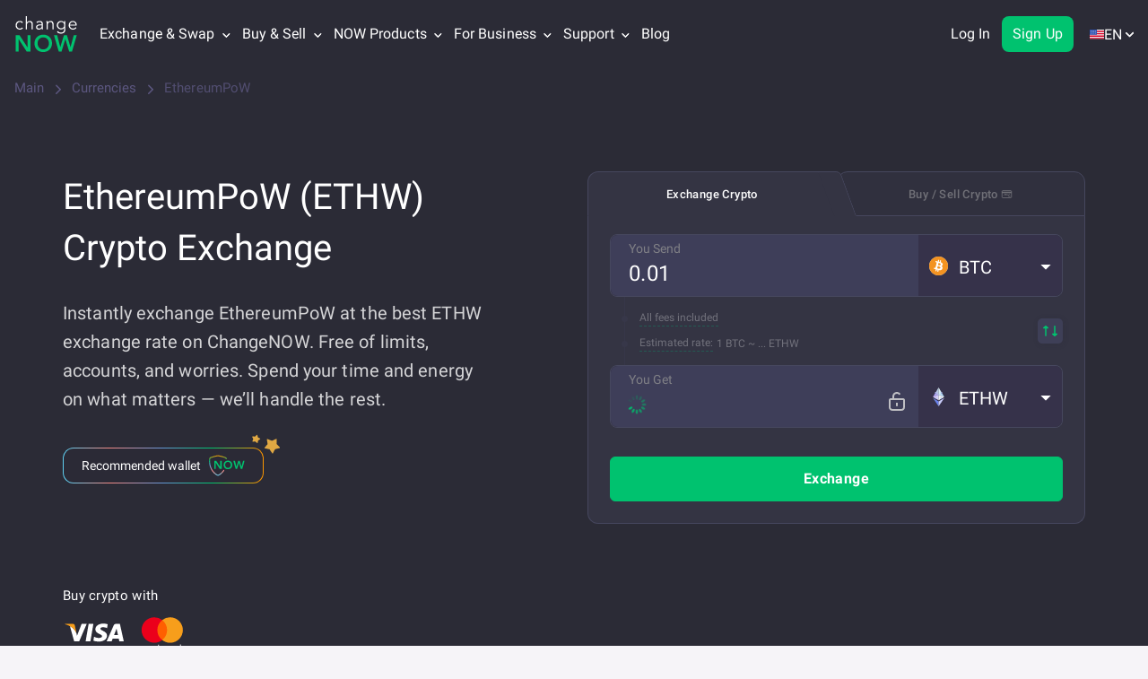

--- FILE ---
content_type: text/html; charset=utf-8
request_url: https://changenow.io/currencies/ethereum-pow
body_size: 52228
content:
<!DOCTYPE html><html class="no-js" lang="en" dir="ltr"><head><meta charset="utf-8"><title>Exchange ETHW at the best price | Buy &amp; Sell ETHW</title><link rel="canonical" href="https://changenow.io/currencies/ethereum-pow"><meta name="description" content="Instantly exchange Ethereumpow at the best rate on ChangeNOW. Get ETHW price in USD, charts, top crypto to exchange, learn how to buy &amp; sell."><link rel="next" href="https://changenow.io/currencies/ethereum-pow/page/2"><meta property="og:type" content="website"><meta property="og:url" content="https://changenow.io/currencies/ethereum-pow"><meta property="og:title" content="Exchange ETHW at the best price | Buy &amp; Sell ETHW"><meta property="og:site_name" content="ChangeNOW"><meta property="og:description" content="Instantly exchange Ethereumpow at the best rate on ChangeNOW. Get ETHW price in USD, charts, top crypto to exchange, learn how to buy &amp; sell."><meta property="og:image" content="https://changenow.io/images/site-image.png"><meta name="twitter:card" content="summary_large_image"><meta name="twitter:site" content="@ChangeNOW_io"><meta name="twitter:creator" content="@ChangeNOW_io"><meta name="twitter:title" content="Exchange ETHW at the best price | Buy &amp; Sell ETHW"><meta name="twitter:description" content="Instantly exchange Ethereumpow at the best rate on ChangeNOW. Get ETHW price in USD, charts, top crypto to exchange, learn how to buy &amp; sell."><meta name="twitter:image" content="https://changenow.io/images/site-image.png"><meta name="viewport" content="width=device-width, initial-scale=1, maximum-scale=5"><meta name="theme-color" content="#2b2b37"><meta name="msapplication-TileColor" content="#2b2b37"><meta name="msapplication-TileImage" content="/images/icons/mstile-1-144x144.png"><meta property="article:author" content="https://changenow.io/currencies/ethereum-pow"><meta property="fb:pages" content="796867477159552"><meta name="wot-verification" content="fea463990ab832581344"><meta name="ahrefs-site-verification" content="6e33c9f2b8b4bb13cd942eec47067eba5c0b0174cd6b30b21b37c1bcb099ade1"><meta name="apple-itunes-app" content="app-id=1518003605"><script type="application/ld+json">{
  "@context":"https://schema.org/",
  "@type":"WebPage",
  "name":" Crypto Swap with Lowest Fees &amp; No registration | ChangeNOW",
  "description":"Instantly swap crypto online with no verification and no hidden fees. Try out our crypto swap service or buy crypto with USD, EUR or your local currency.",
  "url":"https://changenow.io/currencies/ethereum-pow",
  "image":"https://content-api.changenow.io/uploads/ethw_6a0866fa46.svg",
  "mainEntity":{
    "@type":"Product",
    "name":"EthereumPoW",
    "description":"Instantly swap crypto online with no verification and no hidden fees. Try out our crypto swap service or buy crypto with USD, EUR or your local currency.",
    "sku":"ETHW",
    "mpn":"ETHW",
    "image":"https://content-api.changenow.io/uploads/ethw_6a0866fa46.svg",
    "brand": {
      "@type" : "Brand",
      "name" : "EthereumPoW (ETHW)"
    },
    "identifier": {
      "@type": "PropertyValue",
      "propertyID": "Symbol",
      "value": "ETHW"
    },
    "offers":{
      "@type":"Offer",
      "url":"https://changenow.io/currencies/ethereum-pow",
      "price": "0.57",
      "priceCurrency":"USD",
      "availability":"https://schema.org/InStock",
      "priceValidUntil":"2026-01-19T00:00:00Z",
      "itemOffered":{
        "@type":"Service",
        "serviceType": "Crypto Exchange"
      }
    },
    "aggregateRating":{
      "@type":"AggregateRating",
      "ratingValue":"4.8",
      "reviewCount":"9726"
    },
    "additionalProperty": [
      {
        "@type": "PropertyValue",
        "name": "Current Price",
        "value": "$0.57"
      },
      {
        "@type": "PropertyValue",
        "name": "24h Change",
        "value": "+1.53%"
      },
      {
        "@type": "PropertyValue",
        "name": "Minimum Purchase",
        "value": "$2 USD"
      }
    ]
  }
}</script><script type="application/ld+json">{
  "@context":"https://schema.org",
  "@type": "MobileApplication",
  "name": "ChangeNOW: Crypto Exchange",
  "operatingSystem": "iOS 13.0+, Android 6.0+, macOS 11.0+ (Apple M1+), visionOS 1.0+",
  "applicationCategory": "FinanceApplication",
  "description": "Securely exchange Bitcoin and 850+ altcoins with great rates and lowest fees! Buy almost every crypto with a credit card or a bank transfer! This is the official ChangeNOW app, an instant crypto swap service.",
  "downloadUrl": [
    "https://apps.apple.com/app/changenow/id1518003605",
    "https://play.google.com/store/apps/details?id=io.changenow.changenow"
  ],
  "screenshot": [
    "https://is1-ssl.mzstatic.com/image/thumb/PurpleSource122/v4/9b/ea/11/9bea11f9-783d-ad95-f6ef-deb38da36090/536259ab-a475-459d-9846-61eb64dd7264_ios02.png/460x0w.webp",
    "https://is1-ssl.mzstatic.com/image/thumb/PurpleSource112/v4/8e/d4/b6/8ed4b6cf-28e4-0f8c-9d37-e978eefc0ccd/106e0181-263b-460e-b424-017ab6ad7fbf_ios04.png/460x0w.webp",
    "https://is1-ssl.mzstatic.com/image/thumb/PurpleSource122/v4/31/0e/5d/310e5d55-e73a-a43d-0545-d388614cdecb/e6b113b2-ab37-4a39-b10e-7a3eb01471e5_ios07.png/460x0w.webp",
    "https://is1-ssl.mzstatic.com/image/thumb/PurpleSource122/v4/5a/31/3c/5a313c1d-32fc-5f12-8b3b-b91525f83958/135042b4-b892-49ee-8a17-fefe3872bf55_ios06.png/460x0w.webp"
  ],
  "offers": {
    "@type": "Offer",
    "price": "0",
    "priceCurrency":"USD"
  },
  "aggregateRating": {
    "@type": "AggregateRating",
    "ratingValue": "4.8",
    "ratingCount": "2223"
  },
  "interactionStatistic": {
    "@type": "InteractionCounter",
    "interactionType": {
      "@type": "ListenAction"
    },
    "userInteractionCount": "100000"
  },
  "contentRating": "Low Maturity"
}</script><script type="application/ld+json">{
  "@context": "https://schema.org",
  "@type": "BreadcrumbList",
  "itemListElement": [
    {
      "@type": "ListItem",
      "position": 1,
      "item": {
        "@id": "https://changenow.io",
        "name": "Main"
      }
    },
    {
      "@type": "ListItem",
      "position": 2,
      "item": {
        "@id": "https://changenow.io/currencies",
        "name": "Currencies"
      }
    },
    {
      "@type": "ListItem",
      "position": 3,
      "item": {
        "@id": "https://changenow.io/currencies/ethereum-pow",
        "name": "EthereumPoW"
      }
    }
  ]
}</script><script nonce="8kBXz53S7jJG793r50Rjnw==" type="61dfcc44bc38d4ce3018873e-text/javascript">(function () {
  if (typeof document === 'undefined' || !document.documentElement) return;

  const root = document.documentElement;

  if (root.classList && root.classList.remove) {
    root.classList.remove('no-js');
    return;
  }

  root.className = (root.className || '')
    .replace(/\bno-js\b/g, '')
    .trim();
}());</script><script src="/dist/sentry.c9b8028669e1aa3fa60f.16.5.38.js" nonce="8kBXz53S7jJG793r50Rjnw==" type="61dfcc44bc38d4ce3018873e-text/javascript"></script><script nonce="8kBXz53S7jJG793r50Rjnw==" type="61dfcc44bc38d4ce3018873e-text/javascript">!/^([a-z-]+.)?changenow.io$/.test(window.location.host) && alert('Phishing site detected! Please make sure you are visiting https://changenow.io');</script><script nonce="8kBXz53S7jJG793r50Rjnw==" type="61dfcc44bc38d4ce3018873e-text/javascript">"use strict";

(() => {
  const isObject = value => value !== null && typeof value === 'object' && Array.isArray(value) === false;
  const ERRORS_TYPES = {
    ERROR: 'ERROR',
    UNHANDLED_ERROR: 'UNHANDLED_ERROR',
    GLOBAL_ERROR: 'GLOBAL_ERROR',
    CSS_LOADING_ERROR: 'CSS_LOADING_ERROR'
  };
  const CSS_LOADING_TIME_THRESHOLD = 6000;
  const sendToGA = error => {
    const event = {
      category: 'CN_SITE_ERROR',
      action: error.type,
      value: error.message
    };
    if (isObject(event) && isObject(window.ga) && typeof window.ga.trackEvent === 'function') {
      try {
        window.ga.trackEvent(event.category, event.action, event.label, event.value);
      } catch (err) {
        console.error('Failed to send error to GA:', err);
      }
    }
  };
  const handleOnError = (errorMessage, source, lineno, colno) => {
    const message = `${errorMessage} at ${source}:${lineno}:${colno}`;
    sendToGA({
      type: ERRORS_TYPES.ERROR,
      message
    });
  };
  const handleUnhandledRejection = event => {
    const error = event === null || event === void 0 ? void 0 : event.reason;
    const errorMessage = error instanceof Error ? error.message : String(error);
    sendToGA({
      type: ERRORS_TYPES.UNHANDLED_ERROR,
      message: errorMessage === null || errorMessage === void 0 ? void 0 : errorMessage.slice(0, 100)
    });
  };
  const handleError = event => {
    const message = event.message || 'Unknown error';
    const file = event.filename || 'Unknown file';
    const line = event.lineno || 0;
    const column = event.colno || 0;
    const errorMessage = `${message} ${file} ${line},${column}`;
    sendToGA({
      type: ERRORS_TYPES.GLOBAL_ERROR,
      message: errorMessage === null || errorMessage === void 0 ? void 0 : errorMessage.slice(0, 100)
    });
  };
  const handleCSSLoad = () => {
    const errorHelpForm = window.document.getElementById('error-help-form');
    const styles = window.getComputedStyle(errorHelpForm);
    const display = styles.getPropertyValue('display');
    if (display !== 'none') {
      sendToGA({
        type: ERRORS_TYPES.CSS_LOADING_ERROR,
        message: `css not load in ${CSS_LOADING_TIME_THRESHOLD / 1000} sec`
      });
      window.scrollTo({
        top: 0,
        behavior: 'smooth'
      });
    }
  };
  window.onerror = handleOnError;
  window.addEventListener('unhandledrejection', handleUnhandledRejection);
  window.addEventListener('error', handleError);
  setTimeout(handleCSSLoad, CSS_LOADING_TIME_THRESHOLD);
})();</script><link rel="alternate" hreflang="en" href="https://changenow.io/currencies/ethereum-pow"><link rel="alternate" hreflang="es" href="https://changenow.io/es/currencies/ethereum-pow"><link rel="alternate" hreflang="fr" href="https://changenow.io/fr/currencies/ethereum-pow"><link rel="alternate" hreflang="id" href="https://changenow.io/id/currencies/ethereum-pow"><link rel="alternate" hreflang="vi" href="https://changenow.io/vi/currencies/ethereum-pow"><link rel="alternate" hreflang="pt" href="https://changenow.io/pt/currencies/ethereum-pow"><link rel="alternate" hreflang="ru" href="https://changenow.io/ru/currencies/ethereum-pow"><link rel="alternate" hreflang="zh" href="https://changenow.io/zh/currencies/ethereum-pow"><link rel="alternate" hreflang="ar" href="https://changenow.io/ar/currencies/ethereum-pow"><link rel="alternate" hreflang="de" href="https://changenow.io/de/currencies/ethereum-pow"><link rel="alternate" hreflang="fa" href="https://changenow.io/fa/currencies/ethereum-pow"><link rel="alternate" hreflang="it" href="https://changenow.io/it/currencies/ethereum-pow"><link rel="alternate" hreflang="ja" href="https://changenow.io/ja/currencies/ethereum-pow"><link rel="alternate" hreflang="ko" href="https://changenow.io/ko/currencies/ethereum-pow"><link rel="alternate" hreflang="tr" href="https://changenow.io/tr/currencies/ethereum-pow"><link rel="alternate" hreflang="x-default" href="https://changenow.io/currencies/ethereum-pow"><link rel="icon" type="image/png" href="/images/icons/favicon-32x32.png"><link rel="apple-touch-icon" sizes="57x57" href="/images/icons/apple/apple-touch-icon-57x57-1.png"><link rel="apple-touch-icon" sizes="60x60" href="/images/icons/apple/apple-touch-icon-60x60-1.png"><link rel="apple-touch-icon" sizes="72x72" href="/images/icons/apple/apple-touch-icon-72x72-1.png"><link rel="apple-touch-icon" sizes="76x76" href="/images/icons/apple/apple-touch-icon-76x76-1.png"><link rel="apple-touch-icon" sizes="114x114" href="/images/icons/apple/apple-touch-icon-114x114-1.png"><link rel="apple-touch-icon" sizes="120x120" href="/images/icons/apple/apple-touch-icon-120x120-1.png"><link rel="apple-touch-icon" sizes="144x144" href="/images/icons/apple/apple-touch-icon-144x144-1.png"><link rel="apple-touch-icon" sizes="152x152" href="/images/icons/apple/apple-touch-icon-152x152-1.png"><link rel="apple-touch-icon" sizes="180x180" href="/images/icons/apple/apple-touch-icon-180x180-1.png"><link rel="icon" type="image/png" sizes="192x192" href="/images/icons/android/android-chrome-192x192.png"><link rel="icon" type="image/png" sizes="144x144" href="/images/icons/android/android-chrome-144x144.png"><link rel="icon" type="image/png" sizes="32x32" href="/images/icons/favicon-32x32.png"><link rel="icon" type="image/png" sizes="96x96" href="/images/icons/favicon-96x96.png"><link rel="icon" type="image/png" sizes="16x16" href="/images/icons/favicon-16x16.png"><link rel="shortcut icon" href="/images/icons/favicon-32x32.png"><link rel="manifest" href="/manifest.json"><link rel="preload" as="font" href="/fonts/a12c527ee24dcc6ccb75.woff" type="font/woff" crossorigin><link rel="preload" as="font" href="/fonts/9ceaa06cbe56757d8069.woff" type="font/woff" crossorigin><link rel="preload" as="font" href="/fonts/285509d0eb9b5f31386c.woff" type="font/woff" crossorigin><link rel="preload" as="font" href="/fonts/9ca831153ca66ca187ac.woff" type="font/woff" crossorigin><link rel="preload" as="font" href="/fonts/3044fd8e8933d7f91242.woff" type="font/woff" crossorigin><link rel="preload" as="font" href="/fonts/1755b8cf47b3e6787be6.woff2" type="font/woff" crossorigin><link href="/dist/currency-exchange-page.176d4ce8f00d0ee183fd.16.5.38.css" rel="stylesheet" type="text/css"><link rel="stylesheet" type="text/css"><!-- Minimal Google Analytics Snippet--><script nonce="8kBXz53S7jJG793r50Rjnw==" type="61dfcc44bc38d4ce3018873e-text/javascript">if (window.addEventListener) {
  window.addEventListener('load', () => {
    (function (a, b, c) {
      var d = a.history, e = document, f = navigator || {}, g = localStorage,
        h = encodeURIComponent, i = d.pushState,
        k = function () {return Math.random().toString(36)},
        l = function () {return g.cid || (g.cid = k()), g.cid},
        m = function (r) {
          var s = [];
          for (var t in r)
            r.hasOwnProperty(t) && void 0 !== r[t] && s.push(h(t) + "=" + h(r[t]));
          return s.join("&")
        },
        n = function (r, s, t, u, v, w, x) {
          const extraParams = (typeof window !== 'undefined' && typeof window.getUTMs === 'function')
          ? window.getUTMs()
          : {};

          var z = "https://www.google-analytics.com/collect",
            A = m({
              v: "1",
              ds: "web",
              aip: c.anonymizeIp ? 1 : void 0,
              tid: b,
              cid: l(),
              t: r || "pageview",
              sd: c.colorDepth && screen.colorDepth ? screen.colorDepth + "-bits" : void 0,
              dr: e.referrer ||
                void 0,
              dt: e.title,
              dl: e.location.origin + e.location.pathname + e.location.search,
              ul: c.language ?
                (f.language || "").toLowerCase() : void 0,
              de: c.characterSet ? e.characterSet : void 0,
              sr: c.screenSize ? (a.screen || {}).width + "x" + (a.screen || {}).height : void 0,
              vp: c.screenSize &&
              a.visualViewport ? (a.visualViewport || {}).width + "x" + (a.visualViewport || {}).height : void 0,
              ec: s || void 0,
              ea: t || void 0,
              el: u || void 0,
              ev: v || void 0,
              exd: w || void 0,
              exf: "undefined" != typeof x &&
              !1 == !!x ? 0 : void 0,
              ...extraParams
            });
          if (f.sendBeacon) f.sendBeacon(z, A); else {
            var y = new XMLHttpRequest;
            y.open("POST", z, !0), y.send(A)
          }
        };
      d.pushState = function (r) {
        return "function" == typeof d.onpushstate &&
        d.onpushstate({ state: r }), setTimeout(n, c.delay || 10), i.apply(d, arguments)
      }, n(),
        a.ma = {
          trackEvent: function o(r, s, t, u) {return n("event", r, s, t, u)},
          trackException: function q(r, s) {
            return n(
              "exception",
              null,
              null,
              null,
              null,
              r,
              s
            )
          }
        }
    })
    (
      window,
      "UA-109063978-1",
      {
        anonymizeIp: true,
        colorDepth: true,
        characterSet: true,
        screenSize: true,
        language: true
      }
    );
  })
}
</script><!-- Minimal Google Analytics 4 Snippet--><script nonce="8kBXz53S7jJG793r50Rjnw==" type="61dfcc44bc38d4ce3018873e-text/javascript">if (window.addEventListener) {
  window.addEventListener('load', () => {
    let enScroll = !1,
      startTime = Date.now()
    const lStor = localStorage,
      sStor = sessionStorage,
      doc = document,
      docEl = document.documentElement,
      docBody = document.body,
      docLoc = document.location,
      w = window,
      s = screen,
      nav = navigator || {},
      history = w.history,
      pushState = history.pushState;

    function a(eventName, eventParams) {
      const extraParams = (typeof window !== 'undefined' && typeof window.getUTMs === 'function')
      ? window.getUTMs()
      : {};

      const k = 'G-21MYG93200',
        t = () => Math.floor(Math.random() * 1e9) + 1,
        n = () => Math.floor(Date.now() / 1e3),
        y = () => (sStor._p || (sStor._p = t()), sStor._p),
        v = () => Math.random().toString(36),
        p = () => (lStor.cid || (lStor.cid = v()), lStor.cid),
        m = lStor.getItem("cid"),
        u = () => m ? void 0 : enScroll == !0 ? void 0 : "1",
        l = () => (sStor.sid || (sStor.sid = n()), sStor.sid),
        d = () => {
          if (!sStor._ss) return sStor._ss = "1", sStor._ss;
          if (sStor.getItem("_ss") == "1") return void 0
        },
        r = "1",
        h = () => {
          if (sStor.sct)
            if (enScroll == !0) return sStor.sct;
            else x = +sStor.getItem("sct") + +r, sStor.sct = x;
          else sStor.sct = r;
          return sStor.sct
        },
        e = docLoc.search,
        f = new URLSearchParams(e),
        getSafeDocumentLocation = () => {
          try {
            if (docLoc && docLoc.origin && docLoc.pathname) {
              return docLoc.origin + docLoc.pathname + (e || '');
            }
            if (w && w.location && w.location.href) {
              return w.location.href;
            }
            if (docLoc && docLoc.href) {
              return docLoc.href;
            }
          } catch (error) {
            console.error(error)
          }
          return "";
        },
        getDeltaTime = () => {const deltaTime = Date.now() - startTime; startTime = Date.now(); return deltaTime; },
        getUserId = () => sStor?.uid || void 0,
        a = ["q", "s", "search", "query", "keyword"],
        g = a.some(t => e.includes("&" + t + "=") || e.includes("?" + t + "=")),
        i = () => eventName || (eventParams ? "event" : (g == !0 ? "view_search_results" : enScroll == !0 ? "scroll" : "page_view")),
        b = () => enScroll == !0 ? "90" : void 0,
        j = () => {
          if (i() == "view_search_results") {
            for (let e of f)
              if (a.includes(e[0])) return e[1]
          } else return void 0
        },
        o = encodeURIComponent,
        _ = e => {
          let t = [];
          for (let n in e) e.hasOwnProperty(n) && e[n] !== void 0 && t.push(o(n) + "=" + o(e[n]));
          return t.join("&")
        },
        O = !1,
        C = "https://www.google-analytics.com/g/collect",
        E = _({
          v: "2",
          tid: k,
          _p: y(),
          sr: (s.width * w.devicePixelRatio + "x" + s.height * w.devicePixelRatio).toString(),
          ul: (nav.language || void 0).toLowerCase(),
          cid: p(),
          uid: getUserId(),
          _fv: u(),
          _s: "1",
          _et: ['user_engagement', 'event', 'scroll'].includes(i()) ? getDeltaTime() : void 0,
          dl: getSafeDocumentLocation(),
          dt: doc.title || void 0,
          dr: doc.referrer || void 0,
          sid: l(),
          sct: h(),
          seg: "1",
          en: i(),
          "epn.percent_scrolled": b(),
          "ep.search_term": j(),
          "ep.event_category": eventParams ? eventParams?.category : void 0,
          "ep.event_action": eventParams ? eventParams?.action : void 0,
          "ep.event_label": eventParams ? eventParams?.label : void 0,
          "ep.event_value": eventParams && typeof eventParams?.value === 'string' ? eventParams?.value : (typeof eventParams?.value === 'object' ? JSON.stringify(eventParams?.value) : void 0),
          "epn.event_value": eventParams && typeof eventParams?.value === 'number' ? eventParams?.action : void 0,
          "ep.user_type": eventParams ? eventParams?.user_type : void 0,
          "ep.user_property": eventParams ? eventParams?.user_property : void 0,
          "ep.platform": eventParams ? eventParams?.platform : void 0,
          _ss: d(),
          _dbg: !1 ? 1 : void 0,
          ...extraParams
        }),
        c = C + "?" + E;
      if (nav.sendBeacon) nav.sendBeacon(c);
      else {
        let e = new XMLHttpRequest;
        e.open("POST", c, !0)
      }
    }

    a();

    w.ga = {
      trackEvent: (category, action, label, value) => a('event', {category, action, label, value}),
      trackProEvent: (eventName, platform, user_type, user_property) => a(eventName, {platform, user_type, user_property}),
    }

    history.pushState = function (r) {
      return typeof history.onpushstate == "function" && history.onpushstate({ state: r }),
        setTimeout(a, 10), pushState.apply(history, arguments);
    }

    function sPr() {
      return (docEl.scrollTop || docBody.scrollTop) / ((docEl.scrollHeight || docBody.scrollHeight) - docEl.clientHeight) * 100
    }

    doc.addEventListener("scroll", sEv, {
      passive: !0
    });

    function sEv() {
      const e = sPr();
      if (e < 90) return;
      enScroll = !0, a(), doc.removeEventListener("scroll", sEv, {
        passive: !0
      })
    }

    w.pageIsUnloading = false;
    w.addEventListener('pagehide', () => {
      w.pageIsUnloading = true;
    });

    w.addEventListener("visibilitychange", () => {
      if (document.visibilityState === 'visible') {
        startTime = Date.now();
        w.pageIsUnloading = false;
      } else if (document.visibilityState === 'hidden') {
        setTimeout(() => {
          if (!w.pageIsUnloading) {
            a('user_engagement');
          }
        }, 100);
      }
    });
  })
}
</script><script nonce="8kBXz53S7jJG793r50Rjnw==" type="61dfcc44bc38d4ce3018873e-text/javascript">window.addEventListener('load', function () {
  var script = document.createElement('script');
  script.src = "//widget.trustpilot.com/bootstrap/v5/tp.widget.bootstrap.min.js";
  script.defer = true;
  document.head.appendChild(script);
});
</script><!-- Reddit Pixel--><script nonce="8kBXz53S7jJG793r50Rjnw==" type="61dfcc44bc38d4ce3018873e-text/javascript">!function(w,d){
  if(!w.rdt){
    var p = w.rdt = function(){
      p.sendEvent ? p.sendEvent.apply(p, arguments) : p.callQueue.push(arguments);
    };
    p.callQueue = [];
    var t = d.createElement("script");
    t.src = "https://www.redditstatic.com/ads/pixel.js";
    t.async = true;
    var s = d.getElementsByTagName("script")[0];
    s.parentNode.insertBefore(t, s);
  }
}(window, document);
rdt('init', 'a2_hufmq8u534c8');
rdt('track', 'PageVisit');</script></head><body class="page_currency page"><div id="language-adviser"></div><header id="app-header" data-reactroot=""><div class="header page__header header_margin_disabled"><div class="container"><div class="row"><div class="col-lg-12"><div class="header-menu"><a class="logotype" href="/"><div class="logotype--main"><img src="/images/cn-ui-kit/header/logo.svg" alt="Logo" decoding="async"/></div><div class="logotype--sub"><img src="/images/cn-ui-kit/header/crypto-exchange.svg" alt="Crypto Exchange" decoding="async"/></div></a><button type="button" class="header-join-pro-button"><img class="header-join-pro-button__image" src="/images/header/diamond.svg" alt="Join Pro" loading="lazy" decoding="async"/><p class="header-join-pro-button__text">Join Pro</p></button><nav class="top-menu"><div class="top-menu--arrow-menu top-menu-dropdown top-menu--item top-menu__double-dropdown">Exchange &amp; Swap<div class="top-menu--arrow"><svg width="9" height="7" xmlns="http://www.w3.org/2000/svg"><path d="M4.5 4.82L1.014 1.337.676 1 0 1.675l.338.338L4.162 5.83l.338.34.17-.17.168-.17 3.824-3.817L9 1.675 8.324 1l-.338.338L4.5 4.818z" fill-rule="evenodd" stroke-linecap="square"></path></svg></div><div class="top-menu--language-tooltip top-menu-dropdown-list"><div class="top-menu__double-dropdown-wrapper"><div class="top-menu__double-dropdown-column top-menu__double-dropdown-column_first"><span class="top-menu__double-dropdown-title">Supported Assets</span><ul class="top-menu--language-tooltip-content top-menu--language-tooltip-content__without-scroll"><li class="top-menu--list"><a href="/currencies/bitcoin" class=""><img src="/images/cn-ui-kit/header/header-navigation/bitcoin.svg" alt="Exchange Bitcoin (BTC)" loading="lazy" decoding="async" width="20" height="20"/>Exchange Bitcoin (BTC)</a></li><li class="top-menu--list"><a href="/currencies/tether-erc20" class=""><img src="/images/cn-ui-kit/header/header-navigation/tether.svg" alt="Exchange Tether (USDT ERC20)" loading="lazy" decoding="async" width="20" height="20"/>Exchange Tether (USDT ERC20)</a></li><li class="top-menu--list"><a href="/currencies/monero" class=""><img src="/images/cn-ui-kit/header/header-navigation/monero.svg" alt="Exchange Monero (XMR)" loading="lazy" decoding="async" width="20" height="20"/>Exchange Monero (XMR)</a></li><li class="top-menu--list"><a href="/currencies/ethereum" class=""><img src="/images/cn-ui-kit/header/header-navigation/ethereum.svg" alt="Exchange Ethereum (ETH)" loading="lazy" decoding="async" width="20" height="20"/>Exchange Ethereum (ETH)</a></li><li class="top-menu--list"><a href="/currencies/tron" class=""><img src="/images/cn-ui-kit/header/header-navigation/tron.svg" alt="Exchange TRON (TRX)" loading="lazy" decoding="async" width="20" height="20"/>Exchange TRON (TRX)</a></li><li class="top-menu--list"><a href="/currencies/binance-coin-smart-chain" class=""><img src="/images/cn-ui-kit/header/header-navigation/binance.svg" alt="Exchange Binance Coin (BNB)" loading="lazy" decoding="async" width="20" height="20"/>Exchange Binance Coin (BNB)</a></li><li class="top-menu--list"><a href="/currencies/polkadot" class=""><img src="/images/cn-ui-kit/header/header-navigation/polkadot.svg" alt="Exchange Polkadot (DOT)" loading="lazy" decoding="async" width="20" height="20"/>Exchange Polkadot (DOT)</a></li><li class="top-menu--list"><a href="/currencies/usd-coin" class=""><img src="/images/cn-ui-kit/header/header-navigation/usd-coin.svg" alt="Exchange Circle USD (USDC)" loading="lazy" decoding="async" width="20" height="20"/>Exchange Circle USD (USDC)</a></li><li class="top-menu--list"><a href="/currencies/ripple" class=""><img src="/images/cn-ui-kit/header/header-navigation/ripple.svg" alt="Exchange XRP (XRP)" loading="lazy" decoding="async" width="20" height="20"/>Exchange XRP (XRP)</a></li><li class="top-menu--list"><a href="/currencies/official-trump" class=""><img src="/images/cn-ui-kit/header/header-navigation/trump.png" alt="Exchange Official Trump (TRUMP)" loading="lazy" decoding="async" width="20" height="20"/>Exchange Official Trump (TRUMP)</a></li></ul></div><div class="top-menu__double-dropdown-column top-menu__double-dropdown-column_second"><span class="top-menu__double-dropdown-title">Exchange Pairs</span><ul class="top-menu--language-tooltip-content top-menu--language-tooltip-content__without-scroll"><li class="top-menu--list top-menu--list_pairs"><a href="/currencies/bitcoin/ethereum" class=""><img src="/images/cn-ui-kit/header/header-navigation/btc-to-eth.svg" alt="BTC to ETH" loading="lazy" decoding="async" width="20" height="20"/>BTC to ETH</a></li><li class="top-menu--list top-menu--list_pairs"><a href="/currencies/bitcoin/monero" class=""><img src="/images/cn-ui-kit/header/header-navigation/btc-to-xmr.svg" alt="BTC to XMR" loading="lazy" decoding="async" width="20" height="20"/>BTC to XMR</a></li><li class="top-menu--list top-menu--list_pairs"><a href="/currencies/binance-coin-smart-chain/tether-trc20" class=""><img src="/images/cn-ui-kit/header/header-navigation/bnb-to-usdt.svg" alt="BNB to USDT" loading="lazy" decoding="async" width="20" height="20"/>BNB to USDT</a></li><li class="top-menu--list top-menu--list_pairs"><a href="/currencies/ethereum/tether-erc20" class=""><img src="/images/cn-ui-kit/header/header-navigation/eth-to-usdt.svg" alt="ETH to USDT" loading="lazy" decoding="async" width="20" height="20"/>ETH to USDT</a></li><li class="top-menu--list top-menu--list_pairs"><a href="/currencies/litecoin/tether-trc20" class=""><img src="/images/cn-ui-kit/header/header-navigation/ltc-to-usdt.svg" alt="LTC to USDT" loading="lazy" decoding="async" width="20" height="20"/>LTC to USDT</a></li><li class="top-menu--list top-menu--list_pairs"><a href="/currencies/solana/binance-coin-smart-chain" class=""><img src="/images/cn-ui-kit/header/header-navigation/sol-to-bnb.svg" alt="SOL to BNB" loading="lazy" decoding="async" width="20" height="20"/>SOL to BNB</a></li><li class="top-menu--list top-menu--list_pairs"><a href="/currencies/tether-trc20/tron" class=""><img src="/images/cn-ui-kit/header/header-navigation/usdt-to-trx.svg" alt="USDT to TRX" loading="lazy" decoding="async" width="20" height="20"/>USDT to TRX</a></li><li class="top-menu--list top-menu--list_pairs"><a href="/currencies/ton/tether-trc20" class=""><img src="/images/cn-ui-kit/header/header-navigation/ton-to-usdt.svg" alt="TON to USDT" loading="lazy" decoding="async" width="20" height="20"/>TON to USDT</a></li><li class="top-menu--list top-menu--list_pairs"><a href="/currencies/ethereum/monero" class=""><img src="/images/cn-ui-kit/header/header-navigation/eth-to-xmr.svg" alt="ETH to XMR" loading="lazy" decoding="async" width="20" height="20"/>ETH to XMR</a></li><li class="top-menu--list top-menu--list_pairs"><a href="/currencies/ethereum/solana" class=""><img src="/images/cn-ui-kit/header/header-navigation/eth-to-sol.svg" alt="ETH to SOL" loading="lazy" decoding="async" width="20" height="20"/>ETH to SOL</a></li></ul></div><div class="top-menu__double-dropdown-footer"><a href="/currencies" class=""><img src="/images/cn-ui-kit/header/header-navigation/all.svg" alt="All {number} currencies" loading="lazy" decoding="async" width="20" height="20"/><span class="top-menu__all-currencies-link">All <span>1249</span> currencies</span></a></div></div></div></div><div class="top-menu--arrow-menu top-menu-dropdown top-menu--item">Buy &amp; Sell<div class="top-menu--arrow"><svg width="9" height="7" xmlns="http://www.w3.org/2000/svg"><path d="M4.5 4.82L1.014 1.337.676 1 0 1.675l.338.338L4.162 5.83l.338.34.17-.17.168-.17 3.824-3.817L9 1.675 8.324 1l-.338.338L4.5 4.818z" fill-rule="evenodd" stroke-linecap="square"></path></svg></div><div class="top-menu--language-tooltip top-menu-dropdown-list"><ul class="top-menu--language-tooltip-content top-menu--language-tooltip-content__without-scroll"><li class="top-menu--list"><a href="/buy/bitcoin" class=""><img src="/images/cn-ui-kit/header/header-navigation/bitcoin.svg" alt="Buy Bitcoin (BTC)" loading="lazy" decoding="async" width="20" height="20"/>Buy Bitcoin (BTC)</a></li><li class="top-menu--list"><a href="/buy/monero" class=""><img src="/images/cn-ui-kit/header/header-navigation/monero.svg" alt="Buy Monero (XMR)" loading="lazy" decoding="async" width="20" height="20"/>Buy Monero (XMR)</a></li><li class="top-menu--list"><a href="/buy/tether-erc20" class=""><img src="/images/cn-ui-kit/header/header-navigation/tether.svg" alt="Buy Tether (USDT)" loading="lazy" decoding="async" width="20" height="20"/>Buy Tether (USDT)</a></li><li class="top-menu--list"><a href="/buy/ethereum" class=""><img src="/images/cn-ui-kit/header/header-navigation/ethereum.svg" alt="Buy Ethereum (ETH)" loading="lazy" decoding="async" width="20" height="20"/>Buy Ethereum (ETH)</a></li><li class="top-menu--list"><a href="/buy/pulse" class=""><img src="/images/cn-ui-kit/header/header-navigation/pulse.svg" alt="Buy Pulsechain (PLS)" loading="lazy" decoding="async" width="20" height="20"/>Buy Pulsechain (PLS)</a></li><li class="top-menu--list"><a href="/buy/litecoin" class=""><img src="/images/cn-ui-kit/header/header-navigation/litecoin.svg" alt="Buy Litecoin (LTC)" loading="lazy" decoding="async" width="20" height="20"/>Buy Litecoin (LTC)</a></li><li class="top-menu--list"><a href="/buy/binance-coin-smart-chain" class=""><img src="/images/cn-ui-kit/header/header-navigation/binance.svg" alt="Buy Binance Coin (BNB)" loading="lazy" decoding="async" width="20" height="20"/>Buy Binance Coin (BNB)</a></li><li class="top-menu--list"><a href="/buy/ripple" class=""><img src="/images/cn-ui-kit/header/header-navigation/ripple.svg" alt="Buy XRP (XRP)" loading="lazy" decoding="async" width="20" height="20"/>Buy XRP (XRP)</a></li><li class="top-menu--list"><a href="/buy/usd-coin" class=""><img src="/images/cn-ui-kit/header/header-navigation/usd-coin.svg" alt="Buy USD Coin (USDC)" loading="lazy" decoding="async" width="20" height="20"/>Buy USD Coin (USDC)</a></li><li class="top-menu--list"><a href="/buy/tron" class=""><img src="/images/cn-ui-kit/header/header-navigation/tron.svg" alt="Buy TRON (TRX)" loading="lazy" decoding="async" width="20" height="20"/>Buy TRON (TRX)</a></li><li class="top-menu--list"><a href="/buy/official-trump" class=""><img src="/images/cn-ui-kit/header/header-navigation/trump.png" alt="Buy Official Trump (TRUMP)" loading="lazy" decoding="async" width="20" height="20"/>Buy Official Trump (TRUMP)</a></li><li class="top-menu--list"><a href="/buy" class=""><img src="/images/cn-ui-kit/header/header-navigation/all-to-buy.svg" alt="All Crypto to Buy" loading="lazy" decoding="async" width="20" height="20"/>All Crypto to Buy</a></li><li class="top-menu--list"><a href="/sell" class=""><img src="/images/cn-ui-kit/header/header-navigation/all-to-buy.svg" alt="Sell Crypto" loading="lazy" decoding="async" width="20" height="20"/>Sell Crypto</a></li></ul></div></div><div class="top-menu--arrow-menu top-menu-dropdown top-menu--item">NOW Products<div class="top-menu--arrow"><svg width="9" height="7" xmlns="http://www.w3.org/2000/svg"><path d="M4.5 4.82L1.014 1.337.676 1 0 1.675l.338.338L4.162 5.83l.338.34.17-.17.168-.17 3.824-3.817L9 1.675 8.324 1l-.338.338L4.5 4.818z" fill-rule="evenodd" stroke-linecap="square"></path></svg></div><div class="top-menu--language-tooltip top-menu-dropdown-list"><ul class="top-menu--language-tooltip-content top-menu--language-tooltip-content__without-scroll"><li class="top-menu--list"><a href="/pro" class=""><img src="/images/cn-ui-kit/header/header-navigation/pro.svg" alt="ChangeNOW Pro" loading="lazy" decoding="async" width="20" height="20"/>ChangeNOW Pro</a></li><li class="top-menu--list"><a href="/mobile-exchange" class=""><img src="/images/cn-ui-kit/header/header-navigation/mobile-exchange.svg" alt="Mobile Exchange" loading="lazy" decoding="async" width="20" height="20"/>Mobile Exchange</a></li><li class="top-menu--list"><a href="https://walletnow.app" class="" target="_blank" rel="noopener"><img src="/images/cn-ui-kit/header/header-navigation/wallet.svg" alt="NOW Wallet" loading="lazy" decoding="async" width="20" height="20"/>NOW Wallet<img src="/images/cn-ui-kit/header/foreign_link.svg" alt="" class="foreign-link-icon" width="12" height="12" decoding="async"/></a></li><li class="top-menu--list"><a href="https://nowtracker.app/" class="" target="_blank" rel="noopener"><img src="/images/cn-ui-kit/header/header-navigation/tracker.svg" alt="NOW Tracker" loading="lazy" decoding="async" width="20" height="20"/>NOW Tracker<img src="/images/cn-ui-kit/header/foreign_link.svg" alt="" class="foreign-link-icon" width="12" height="12" decoding="async"/></a></li><li class="top-menu--list"><a href="/tokens" class=""><img src="/images/cn-ui-kit/header/header-navigation/now-token.svg" alt="NOW Token" loading="lazy" decoding="async" width="20" height="20"/>NOW Token</a></li><li class="top-menu--list"><a href="/meme-coins" class=""><img src="/images/cn-ui-kit/header/header-navigation/meme-coins.svg" alt="Meme coins" loading="lazy" decoding="async" width="20" height="20"/>Meme coins</a></li><li class="top-menu--list"><a href="/defi-coins" class=""><img src="/images/cn-ui-kit/header/header-navigation/defi-coins.svg" alt="DeFi coins" loading="lazy" decoding="async" width="20" height="20"/>DeFi coins</a></li><li class="top-menu--list"><a href="/permanent-exchange" class=""><img src="/images/cn-ui-kit/header/header-navigation/address.svg" alt="Permanent Swap Address" loading="lazy" decoding="async" width="20" height="20"/>Permanent Swap Address</a></li><li class="top-menu--list"><a href="/crypto-loan" class=""><img src="/images/cn-ui-kit/header/header-navigation/loan.svg" alt="Crypto Loan" loading="lazy" decoding="async" width="20" height="20"/>Crypto Loan</a></li><li class="top-menu--list"><a href="https://t.me/ChangeNOW_officialbot" class="" target="_blank" rel="noopener"><img src="/images/cn-ui-kit/header/header-navigation/telegram.svg" alt="Telegram Bot" loading="lazy" decoding="async" width="20" height="20"/>Telegram Bot<img src="/images/cn-ui-kit/header/foreign_link.svg" alt="" class="foreign-link-icon" width="12" height="12" decoding="async"/></a></li></ul></div></div><div class="top-menu--arrow-menu top-menu-dropdown top-menu--item">For Business<div class="top-menu--arrow"><svg width="9" height="7" xmlns="http://www.w3.org/2000/svg"><path d="M4.5 4.82L1.014 1.337.676 1 0 1.675l.338.338L4.162 5.83l.338.34.17-.17.168-.17 3.824-3.817L9 1.675 8.324 1l-.338.338L4.5 4.818z" fill-rule="evenodd" stroke-linecap="square"></path></svg></div><div class="top-menu--language-tooltip top-menu-dropdown-list"><div class="top-menu--language-tooltip-content top-menu--language-tooltip-content__without-scroll for-business"><div class="for-business__dashboard-box"><div class="for-business__text-box"><p class="for-business__boost">Boost your business with ChangeNOW and conquer the world!</p><a class="for-business__explore" href="/for-partners">Explore NOW products</a></div><div class="for-business__button-container" id="partner-login-button">Business Account</div></div><div class="for-business__lists-box"><div class="for-business__column"><div class="for-business__sub-menu"><p class="for-business__subtitle">Crypto Exchange</p><ul class="for-business__link-list"><li class="top-menu--list for-business__link-list-item"><a href="/api" class=""><img src="/images/cn-ui-kit/header/header-navigation/api-icon.svg" alt="API" loading="lazy" decoding="async" width="20" height="20"/>API</a></li><li class="top-menu--list for-business__link-list-item"><a href="/widget" class=""><img src="/images/cn-ui-kit/header/header-navigation/widget-icon.svg" alt="Widget" loading="lazy" decoding="async" width="20" height="20"/>Widget</a></li><li class="top-menu--list for-business__link-list-item"><a href="/your-exchange" class=""><img src="/images/cn-ui-kit/header/header-navigation/white-label-exchange-icon.svg" alt="White Label Exchange" loading="lazy" decoding="async" width="20" height="20"/>White Label Exchange</a></li><li class="top-menu--list for-business__link-list-item"><a href="/telegram-bot" class=""><img src="/images/cn-ui-kit/header/header-navigation/telegram-bot-icon.svg" alt="Telegram Bot" loading="lazy" decoding="async" width="20" height="20"/>Telegram Bot</a></li><li class="top-menu--list for-business__link-list-item"><a href="/permanent-exchange" class=""><img src="/images/cn-ui-kit/header/header-navigation/address.svg" alt="Permanent Swap Address" loading="lazy" decoding="async" width="20" height="20"/>Permanent Swap Address</a></li><li class="top-menu--list for-business__link-list-item"><a href="/privileges" class=""><img src="/images/cn-ui-kit/header/header-navigation/privileges-icon.svg" alt="Privileges" loading="lazy" decoding="async" width="20" height="20"/>Privileges</a></li></ul></div><div class="for-business__sub-menu"><p class="for-business__subtitle">Partnership</p><ul class="for-business__link-list"><li class="top-menu--list for-business__link-list-item"><a href="/referral-links" class=""><img src="/images/cn-ui-kit/header/header-navigation/referral-program-icon.svg" alt="Referral Program" loading="lazy" decoding="async" width="20" height="20"/>Referral Program</a></li><li class="top-menu--list for-business__link-list-item"><a href="/program-affiliate" class=""><img src="/images/cn-ui-kit/header/header-navigation/affiliate-program-icon.svg" alt="Affiliate Program" loading="lazy" decoding="async" width="20" height="20"/>Affiliate Program</a></li></ul></div></div><div class="for-business__column"><div class="for-business__sub-menu"><p class="for-business__subtitle">Asset Services</p><ul class="for-business__link-list"><li class="top-menu--list for-business__link-list-item"><a href="/asset-listing" class=""><img src="/images/cn-ui-kit/header/header-navigation/asset-listing-icon.svg" alt="Asset Listing" loading="lazy" decoding="async" width="20" height="20"/>Asset Listing</a></li><li class="top-menu--list for-business__link-list-item"><a href="/multichain-bridge" class=""><img src="/images/cn-ui-kit/header/header-navigation/multichain-bridge-icon.svg" alt="Multichain Bridge" loading="lazy" decoding="async" width="20" height="20"/>Multichain Bridge</a></li></ul></div><div class="for-business__sub-menu"><p class="for-business__subtitle">Enterprise Solutions</p><ul class="for-business__link-list"><li class="top-menu--list for-business__link-list-item"><a href="/crypto-wallet" class=""><img src="/images/cn-ui-kit/header/header-navigation/crypto-wallets-icon.svg" alt="White Label Wallet" loading="lazy" decoding="async" width="20" height="20"/>White Label Wallet</a></li><li class="top-menu--list for-business__link-list-item"><a href="/warm-wallets" class=""><img src="/images/cn-ui-kit/header/header-navigation/warm-wallets-icon.svg" alt="Warm Wallets" loading="lazy" decoding="async" width="20" height="20"/>Warm Wallets</a></li><li class="top-menu--list for-business__link-list-item"><a href="/market-info-api" class=""><img src="/images/cn-ui-kit/header/header-navigation/market-info-api-icon.svg" alt="Market Info API" loading="lazy" decoding="async" width="20" height="20"/>Market Info API</a></li></ul></div></div><div class="for-business__column"><div class="for-business__sub-menu"><p class="for-business__subtitle">NOW Solutions</p><ul class="for-business__link-list"><li class="top-menu--list for-business__link-list-item"><a href="https://nowcustody.com/" class="" target="_blank" rel="noopener"><img src="/images/cn-ui-kit/header/header-navigation/now-custody.svg" alt="NOW Custody" loading="lazy" decoding="async" width="20" height="20"/>NOW Custody<img src="/images/cn-ui-kit/header/foreign_link.svg" alt="" class="foreign-link-icon" width="12" height="12" decoding="async"/></a></li><li class="top-menu--list for-business__link-list-item"><a href="https://nowpayments.io/" class="" target="_blank" rel="noopener"><img src="/images/cn-ui-kit/header/header-navigation/now-payments.svg" alt="NOWPayments" loading="lazy" decoding="async" width="20" height="20"/>NOWPayments<img src="/images/cn-ui-kit/header/foreign_link.svg" alt="" class="foreign-link-icon" width="12" height="12" decoding="async"/></a></li><li class="top-menu--list for-business__link-list-item"><a href="https://nownodes.io/" class="" target="_blank" rel="noopener"><img src="/images/cn-ui-kit/header/header-navigation/now-nodes.svg" alt="NOWNodes" loading="lazy" decoding="async" width="20" height="20"/>NOWNodes<img src="/images/cn-ui-kit/header/foreign_link.svg" alt="" class="foreign-link-icon" width="12" height="12" decoding="async"/></a></li></ul></div></div></div><div class="for-business__all-products"><div class="for-business__sub-menu"><ul class="for-business__link-list"><li class="top-menu--list for-business__link-list-item"><a href="/for-partners" class=""><img src="/images/cn-ui-kit/mobile-menu/inner-navigation/all-products-icon.svg" alt="All products" loading="lazy" decoding="async" width="20" height="20"/>All products</a></li><li class="top-menu--list for-business__link-list-item"><a href="/for-partners#faq" class=""><img src="/images/cn-ui-kit/header/header-navigation/faq.svg" alt="FAQ" loading="lazy" decoding="async" width="20" height="20"/>FAQ</a></li></ul></div></div></div></div></div><div class="top-menu--arrow-menu top-menu-dropdown top-menu--item">Support<div class="top-menu--arrow"><svg width="9" height="7" xmlns="http://www.w3.org/2000/svg"><path d="M4.5 4.82L1.014 1.337.676 1 0 1.675l.338.338L4.162 5.83l.338.34.17-.17.168-.17 3.824-3.817L9 1.675 8.324 1l-.338.338L4.5 4.818z" fill-rule="evenodd" stroke-linecap="square"></path></svg></div><div class="top-menu--language-tooltip top-menu-dropdown-list"><ul class="top-menu--language-tooltip-content top-menu--language-tooltip-content__without-scroll"><li class="top-menu--list"><a href="/how-it-works" class=""><img src="/images/cn-ui-kit/header/header-navigation/how-it-works.svg" alt="How It Works" loading="lazy" decoding="async" width="20" height="20"/>How It Works</a></li><li class="top-menu--list"><a href="https://support.changenow.io/hc/en-us/requests/new" class="" target="_blank" rel="noopener"><img src="/images/cn-ui-kit/header/header-navigation/contact-support.svg" alt="Contact Support" loading="lazy" decoding="async" width="20" height="20"/>Contact Support<img src="/images/cn-ui-kit/header/foreign_link.svg" alt="" class="foreign-link-icon" width="12" height="12" decoding="async"/></a></li><li class="top-menu--list"><a href="https://support.changenow.io/hc/en-us" class="" target="_blank" rel="noopener"><img src="/images/cn-ui-kit/header/header-navigation/help-center.svg" alt="Help Center" loading="lazy" decoding="async" width="20" height="20"/>Help Center<img src="/images/cn-ui-kit/header/foreign_link.svg" alt="" class="foreign-link-icon" width="12" height="12" decoding="async"/></a></li><li class="top-menu--list"><a href="/status-page" class=""><img src="/images/cn-ui-kit/header/header-navigation/exchange-status.svg" alt="Check Exchange Status" loading="lazy" decoding="async" width="20" height="20"/>Check Exchange Status</a></li><li class="top-menu--list"><a href="https://status.changenow.io/" class="" target="_blank" rel="noopener"><img src="/images/cn-ui-kit/header/header-navigation/status-page.svg" alt="Status Page" loading="lazy" decoding="async" width="20" height="20"/>Status Page<img src="/images/cn-ui-kit/header/foreign_link.svg" alt="" class="foreign-link-icon" width="12" height="12" decoding="async"/></a></li><li class="top-menu--list"><a href="/faq" class=""><img src="/images/cn-ui-kit/header/header-navigation/faq.svg" alt="FAQ" loading="lazy" decoding="async" width="20" height="20"/>FAQ</a></li></ul></div></div><div class="top-menu--item top-menu--item_without-dropdown"><a href="/blog" class="">Blog</a></div><div id="history-link" class="top-menu--item"></div></nav><div id="mobile-menu"></div><div class="header-authorization"></div><div class="localization-switcher--arrow-menu localization-switcher-dropdown localization-switcher--item localization-switcher--item_language flag-top-position"><div class="localization-switcher--language-tooltip localization-switcher-dropdown-list"><ul class="localization-switcher--language-tooltip-content localization-switcher--language-tooltip-content__scrollable"><li class="localization-switcher--list"><a href="/currencies/ethereum-pow" class="localization-switcher--language-link flags-position"><img class="localization-switcher--flag" src="/images/cn-ui-kit/header/flags/english-us.svg" alt="en" width="14" height="11" decoding="async"/>English (US)</a></li><li class="localization-switcher--list"><a href="/es/currencies/ethereum-pow" class="localization-switcher--language-link flags-position"><img class="localization-switcher--flag" src="/images/cn-ui-kit/header/flags/spain.svg" alt="es" width="14" height="11" decoding="async"/>Español</a></li><li class="localization-switcher--list"><a href="/fr/currencies/ethereum-pow" class="localization-switcher--language-link flags-position"><img class="localization-switcher--flag" src="/images/cn-ui-kit/header/flags/france.svg" alt="fr" width="14" height="11" decoding="async"/>Français</a></li><li class="localization-switcher--list"><a href="/id/currencies/ethereum-pow" class="localization-switcher--language-link flags-position"><img class="localization-switcher--flag" src="/images/cn-ui-kit/header/flags/indonesia.svg" alt="id" width="14" height="11" decoding="async"/>Bahasa Indonesia</a></li><li class="localization-switcher--list"><a href="/vi/currencies/ethereum-pow" class="localization-switcher--language-link flags-position"><img class="localization-switcher--flag" src="/images/cn-ui-kit/header/flags/vietnam.svg" alt="vi" width="14" height="11" decoding="async"/>Tiếng Việt</a></li><li class="localization-switcher--list"><a href="/pt/currencies/ethereum-pow" class="localization-switcher--language-link flags-position"><img class="localization-switcher--flag" src="/images/cn-ui-kit/header/flags/portugal.svg" alt="pt" width="14" height="11" decoding="async"/>Portugues</a></li><li class="localization-switcher--list"><a href="/ru/currencies/ethereum-pow" class="localization-switcher--language-link flags-position"><img class="localization-switcher--flag" src="/images/cn-ui-kit/header/flags/russia.svg" alt="ru" width="14" height="11" decoding="async"/>Русский</a></li><li class="localization-switcher--list"><a href="/zh/currencies/ethereum-pow" class="localization-switcher--language-link flags-position"><img class="localization-switcher--flag" src="/images/cn-ui-kit/header/flags/china.svg" alt="zh" width="14" height="11" decoding="async"/>中文 (中国）</a></li><li class="localization-switcher--list"><a href="/ar/currencies/ethereum-pow" class="localization-switcher--language-link flags-position"><img class="localization-switcher--flag" src="/images/cn-ui-kit/header/flags/saudi-arabia.svg" alt="ar" width="14" height="11" decoding="async"/>العربية</a></li><li class="localization-switcher--list"><a href="/de/currencies/ethereum-pow" class="localization-switcher--language-link flags-position"><img class="localization-switcher--flag" src="/images/cn-ui-kit/header/flags/germany.svg" alt="de" width="14" height="11" decoding="async"/>Deutsch</a></li><li class="localization-switcher--list"><a href="/fa/currencies/ethereum-pow" class="localization-switcher--language-link flags-position"><img class="localization-switcher--flag" src="/images/cn-ui-kit/header/flags/iran.svg" alt="fa" width="14" height="11" decoding="async"/>فارسی </a></li><li class="localization-switcher--list"><a href="/it/currencies/ethereum-pow" class="localization-switcher--language-link flags-position"><img class="localization-switcher--flag" src="/images/cn-ui-kit/header/flags/italy.svg" alt="it" width="14" height="11" decoding="async"/>Italiano</a></li><li class="localization-switcher--list"><a href="/ja/currencies/ethereum-pow" class="localization-switcher--language-link flags-position"><img class="localization-switcher--flag" src="/images/cn-ui-kit/header/flags/japan.svg" alt="ja" width="14" height="11" decoding="async"/>日本語</a></li><li class="localization-switcher--list"><a href="/ko/currencies/ethereum-pow" class="localization-switcher--language-link flags-position"><img class="localization-switcher--flag" src="/images/cn-ui-kit/header/flags/south-korea.svg" alt="ko" width="14" height="11" decoding="async"/>한국어</a></li><li class="localization-switcher--list"><a href="/tr/currencies/ethereum-pow" class="localization-switcher--language-link flags-position"><img class="localization-switcher--flag" src="/images/cn-ui-kit/header/flags/turkey.svg" alt="tr" width="14" height="11" decoding="async"/>Türk</a></li></ul></div><img class="localization-switcher--flag" src="/images/cn-ui-kit/header/flags/english-us.svg" alt="en" width="16" height="16" decoding="async"/>EN<div class="localization-switcher--arrow"><svg width="9" height="7" xmlns="http://www.w3.org/2000/svg"><path d="M4.5 4.82L1.014 1.337.676 1 0 1.675l.338.338L4.162 5.83l.338.34.17-.17.168-.17 3.824-3.817L9 1.675 8.324 1l-.338.338L4.5 4.818z" fill-rule="evenodd" stroke-linecap="square"></path></svg></div></div></div></div></div></div></div></header><main class="currency-page currency-page_with-breadcrumbs"><div class="index-header-by-pairs"><div class="bread-crumbs"><div class="container"><div class="row d-flex_fix justify-content-center_fix"><ul class="bread-crumbs--container col-xs-12 d-flex_fix align-items-center_fix"><li class="bread-crumbs--item d-flex_fix bread-crumbs--item__dark  bread-crumbs--icon"><a class="bread-crumbs--text" href="/">Main</a></li><li class="bread-crumbs--item d-flex_fix bread-crumbs--item__dark  bread-crumbs--icon"><a class="bread-crumbs--text" href="/currencies">Currencies</a></li><li class="bread-crumbs--item __active d-flex_fix bread-crumbs--item__dark"><p class="bread-crumbs--text">EthereumPoW</p></li></ul></div></div></div><div class="container"><div class="row"><div class="col-md-6 col-sm-12"><div class="index-header-by-pairs--wrapper"><h1 class="index-header-by-pairs--title">EthereumPoW (ETHW) Crypto Exchange</h1><div class="index-header-by-pairs--sub-title-content"><p>Instantly exchange EthereumPoW at the best ETHW exchange rate on ChangeNOW. Free of limits, accounts, and worries. Spend your time and energy on what matters — we’ll handle the rest.</p>
</div><a class="recommended-wallet-button recommended-wallet-button_desktop" href="https://onelink.to/nowwallet" target="_blank" rel="nofollow noopener noreferrer"><span>Recommended wallet</span><img class="recommended-wallet-button__logo" src="/images/logo-now-wallet-second.svg" width="41" height="24" alt="Now Wallet" decoding="async" loading="lazy"><img class="recommended-wallet-button__stars-icon" src="/images/stars-two.svg" alt="Now Wallet" decoding="async" loading="lazy" width="38" height="25"></a></div></div><div class="col-md-6 col-sm-12"><div id="exchange-calculator"><form class="exchange-form exchange-form_vertical index-header-by-pairs__calculator" novalidate="" autoComplete="off"><div class="exchange-calculator new-stepper-form_margin exchange-calculator__dark exchange-calculator_vertical"><div class="new-stepper-tabs"><button type="button" class="new-stepper-tab new-stepper-tab_active new-stepper-tab_exchange new-stepper-tab_dark new-stepper-tab_active-dark new-stepper-tab_exchange-dark"><span class="new-stepper-tab__text">Exchange Crypto</span></button><button type="button" class="new-stepper-tab new-stepper-tab_dark"><span class="new-stepper-tab__text">Buy / Sell Crypto 💳</span></button></div><div class="new-stepper-body new-stepper-body_main-page new-stepper-body_dark"><div class="exchange-calculator--fields-section exchange-calculator--fields-section__amount"><div class="now-input now-input__dark exchange-calculator--amount-field"><div class="now-input--labels"><label class="now-input--label" for="amount-field">You Send</label></div><input id="amount-field" class="now-input--input" placeholder="" value="0.01" autoComplete="off" inputMode="decimal"/></div><div class="combobox combobox__dark exchange-calculator--currency-field combobox__green-scrollbar"><div class="combobox--field combobox--field__without-selector" role="button" tabindex="0"><div class="currency-item currency-item__dark exchange-calculator--selected-currency-item"><div class="currency-item__left"><img class="currency-icon currency-item--currency-icon" src="https://content-api.changenow.io/uploads/btc_1_527dc9ec3c.svg" alt="icon-btc" loading="lazy" decoding="async"/></div><div class="currency-item__right"><span class="currency-item--ticker">BTC</span></div></div></div></div></div><div class="exchange-calculator--fields-section exchange-calculator--fields-section__sequence"><div class="new-stepper-hints new-stepper-hints_dark new-stepper-hints_loading"><div class="new-stepper-hints__wrapper-border"><div class="new-stepper-hints__item"><button type="button" class="new-stepper-hints__label">All fees included</button></div><div class="new-stepper-hints__item"><button type="button" class="new-stepper-hints__label">Estimated rate:</button> <span class="new-stepper-hints__rate">1 BTC ~ ... ETHW</span></div></div></div><button class="new-stepper-button-swap new-stepper-button-swap_dark" type="button"><svg width="16" height="12" viewBox="0 0 16 12" fill="none" xmlns="http://www.w3.org/2000/svg"><path d="M0.772864 3.24846C0.457408 3.24846 0.173615 3.07952 0.0558748 2.82164C-0.0618654 2.56376 0.0100831 2.26871 0.237649 2.07621L2.46776 0.189733C2.76682 -0.0632443 3.23913 -0.0632443 3.53819 0.189733L5.7683 2.07621C5.99587 2.26871 6.06782 2.56376 5.95008 2.82164C5.83234 3.07952 5.54854 3.24846 5.23309 3.24846H3.77583L3.77583 11.2363C3.77583 11.6124 3.42982 11.9173 3.00299 11.9173C2.57616 11.9173 2.23015 11.6124 2.23015 11.2363V3.24846H0.772864Z" fill="#00C26F"></path><path d="M15.2271 8.75154C15.5426 8.75154 15.8264 8.92048 15.9441 9.17836C16.0619 9.43624 15.9899 9.73129 15.7624 9.92379L13.5322 11.8103C13.2332 12.0632 12.7609 12.0632 12.4618 11.8103L10.2317 9.92379C10.0041 9.73129 9.93219 9.43624 10.0499 9.17836C10.1677 8.92048 10.4515 8.75154 10.7669 8.75154H12.224L12.224 0.680991C12.224 0.30489 12.57 0 12.9969 0C13.4237 0 13.7697 0.30489 13.7697 0.680991L13.7697 8.75154H15.2271Z" fill="#00C26F"></path></svg></button></div><div class="exchange-calculator--fields-section exchange-calculator--fields-section__estimation"><div class="now-input now-input__dark exchange-calculator--estimation-field"><div class="now-input--labels"><label class="now-input--label" for="estimation-field">You Get</label></div><input id="estimation-field" class="now-input--input" placeholder="" value="" autoComplete="off" inputMode="decimal"/><img class="loader-icon exchange-calculator--loader" src="/images/loader-gray.gif" alt="Loader Icon" decoding="async" loading="lazy" width="40" height="40"/><button type="button" aria-label="Fix rate mode" class="new-stepper-button-lock new-stepper-estimation-lock new-stepper-estimation-lock__dark new-stepper-button-lock_gray-svg"><svg width="18" height="21" viewBox="0 0 18 21" xmlns="http://www.w3.org/2000/svg" fill="#BFBFC3"><path d="M8 15V12H10V15C10 15.5523 9.55229 16 9 16C8.44771 16 8 15.5523 8 15Z"></path><path fill-rule="evenodd" clip-rule="evenodd" d="M9 0C6.23858 0 4 2.23858 4 5V7H2C0.895431 7 0 7.89543 0 9V17C0 19.2091 1.79086 21 4 21H14C16.2091 21 18 19.2091 18 17V9C18 7.89543 17.1046 7 16 7H6V5C6 3.34315 7.34315 2 9 2C10.0412 2 10.9585 2.53038 11.4965 3.3357L13.1607 2.22618C12.2641 0.883956 10.7353 0 9 0ZM2 17V9H16V17C16 18.1046 15.1046 19 14 19H4C2.89543 19 2 18.1046 2 17Z"></path></svg></button></div><div class="combobox combobox__dark exchange-calculator--currency-field combobox__green-scrollbar"><div class="combobox--field combobox--field__without-selector" role="button" tabindex="0"><div class="currency-item currency-item__dark exchange-calculator--selected-currency-item"><div class="currency-item__left"><img class="currency-icon currency-item--currency-icon" src="https://content-api.changenow.io/uploads/ethw_6a0866fa46.svg" alt="icon-ethw" loading="lazy" decoding="async"/></div><div class="currency-item__right"><span class="currency-item--ticker">ETHW</span></div></div></div></div></div><button type="button" class="new-stepper-button new-stepper-button-mt" tabindex="0">Exchange</button></div></div></form></div></div></div><div class="row"><div class="col-md-12 col-sm-12"><div class="index-header-by-pairs--exchange-footer"><div class="index-header-by-pairs--payments"><a href="/buy" onclick="if (!window.__cfRLUnblockHandlers) return false; trackEvent({ category: &quot;main&quot;, action: &quot;fiat_announcement&quot; })" data-cf-modified-61dfcc44bc38d4ce3018873e-=""><p class="index-header-by-pairs--payments-text">Buy crypto with</p><div class="index-header-by-pairs--payments-visa-img"><div class="svg-sprite--visa-master"></div></div></a></div><div id="trustpilot-widget"><div class="trustpilot-widget trustpilot-widget_regular" data-locale="en-US" data-template-id="53aa8807dec7e10d38f59f32" data-businessunit-id="59d561c60000ff0005acd2a4" data-style-height="120px" data-style-width="100%" data-theme="dark"><a href="https://www.trustpilot.com/review/changenow.io" target="_blank" rel="noopener noreferrer nofollow"> </a></div></div><div class="mobile-app-links mobile-app-links_mobile"><a href="https://play.google.com/store/apps/details?id=io.changenow.changenow" rel="nofollow noopener noreferrer" target="_blank" onclick="if (!window.__cfRLUnblockHandlers) return false; captureOutboundLink(&quot;https://play.google.com/store/apps/details?id=io.changenow.changenow&quot;)" data-cf-modified-61dfcc44bc38d4ce3018873e-=""><img src="/images/googleplay-circle.svg" width="30" height="30" alt="google play" loading="lazy" decoding="async"></a><a href="https://apps.apple.com/us/app/id1518003605" rel="nofollow noopener noreferrer" target="_blank" onclick="if (!window.__cfRLUnblockHandlers) return false; captureOutboundLink(&quot;https://apps.apple.com/us/app/id1518003605&quot;)" data-cf-modified-61dfcc44bc38d4ce3018873e-=""><img src="/images/apple-circle.svg" width="31" height="30" alt="app store" loading="lazy" decoding="async"></a></div></div></div></div><div class="row"><div class="col-md-12 col-sm-12"><div id="custody-pro-banner"><div class="custody-pro-banner"><div class="custody-pro-banner__container"><button class="custody-pro-banner__clickable-area" type="button"><div class="custody-pro-banner__texts"><p class='custody-pro-banner__text'>Secure your funds:</p> <p class='custody-pro-banner__text'>Buy, sell, and save <span>like a Pro</span></p></div><div class="custody-pro-banner__button"><span class="custody-pro-banner__button-text">START FREE</span></div></button></div></div></div></div></div></div></div><div class="currencies-exchange--chart"><div class="container currencies-chart"><div class="row d-flex_fix justify-content-center_fix"><div class="currencies-chart__wrapper col-sm-12 col-xs-12"><h2>EthereumPoW Price Chart</h2><div id="lazy-chart-widget"></div></div></div></div></div><div class="currencies-start-exchange"><div class="container"><div class="row d-flex_fix justify-content-center_fix"><div class="col-sm-12"><div id="exchange-form-additional"><div class="exchange-additional-calc"><h2 class="exchange-additional-calc__title">Start EthereumPoW Exchange</h2><form class="exchange-form exchange-form_horizontal" novalidate="" autoComplete="off"><div class="exchange-calculator exchange-calculator__dark exchange-calculator_horizontal"><div class="rate-mode-selector"><div class="exchange-calculator--fields-section exchange-calculator--fields-section__tabs"><button type="button" class="exchange-calculator--tab">Exchange Crypto</button><button type="button" class="exchange-calculator--tab">Buy / Sell Crypto 💳</button></div></div><div class="exchange-calculator--fields-section exchange-calculator--fields-section__amount"><div class="now-input now-input__dark exchange-calculator--amount-field"><div class="now-input--labels"><label class="now-input--label" for="amount-field">You Send</label></div><input id="amount-field" class="now-input--input" placeholder="" value="0.01" autoComplete="off" inputMode="decimal"/></div><div class="combobox combobox__dark exchange-calculator--currency-field combobox__green-scrollbar"><div class="combobox--field combobox--field__without-selector" role="button" tabindex="0"><div class="currency-item currency-item__dark exchange-calculator--selected-currency-item"><div class="currency-item__left"><img class="currency-icon currency-item--currency-icon" src="https://content-api.changenow.io/uploads/btc_1_527dc9ec3c.svg" alt="icon-btc" loading="lazy" decoding="async"/></div><div class="currency-item__right"><span class="currency-item--ticker">BTC</span></div></div></div></div></div><div class="exchange-calculator--fields-section exchange-calculator--fields-section__sequence exchange-calculator__legacy-hints-section"><div class="exchange-calculator--swap-button" role="button" tabindex="0"><div class="exchange-calculator--swap-button-icon"><svg width="16" height="12" viewBox="0 0 16 12" fill="none" xmlns="http://www.w3.org/2000/svg"><path d="M0.772864 3.24846C0.457408 3.24846 0.173615 3.07952 0.0558748 2.82164C-0.0618654 2.56376 0.0100831 2.26871 0.237649 2.07621L2.46776 0.189733C2.76682 -0.0632443 3.23913 -0.0632443 3.53819 0.189733L5.7683 2.07621C5.99587 2.26871 6.06782 2.56376 5.95008 2.82164C5.83234 3.07952 5.54854 3.24846 5.23309 3.24846H3.77583L3.77583 11.2363C3.77583 11.6124 3.42982 11.9173 3.00299 11.9173C2.57616 11.9173 2.23015 11.6124 2.23015 11.2363V3.24846H0.772864Z" fill="#00C26F"></path><path d="M15.2271 8.75154C15.5426 8.75154 15.8264 8.92048 15.9441 9.17836C16.0619 9.43624 15.9899 9.73129 15.7624 9.92379L13.5322 11.8103C13.2332 12.0632 12.7609 12.0632 12.4618 11.8103L10.2317 9.92379C10.0041 9.73129 9.93219 9.43624 10.0499 9.17836C10.1677 8.92048 10.4515 8.75154 10.7669 8.75154H12.224L12.224 0.680991C12.224 0.30489 12.57 0 12.9969 0C13.4237 0 13.7697 0.30489 13.7697 0.680991L13.7697 8.75154H15.2271Z" fill="#00C26F"></path></svg></div></div></div><div class="exchange-calculator--fields-section exchange-calculator--fields-section__estimation"><div class="now-input now-input__dark exchange-calculator--estimation-field"><div class="now-input--labels"><label class="now-input--label" for="estimation-field">You Get</label></div><input id="estimation-field" class="now-input--input" placeholder="" value="" autoComplete="off" inputMode="decimal"/><img class="loader-icon exchange-calculator--loader" src="/images/loader.gif" alt="Loader Icon" decoding="async" loading="lazy" width="40" height="40"/><button type="button" aria-label="Fix rate mode" class="new-stepper-button-lock new-stepper-estimation-lock new-stepper-button-lock_gray-svg"><svg width="18" height="21" viewBox="0 0 18 21" xmlns="http://www.w3.org/2000/svg" fill="#BFBFC3"><path d="M8 15V12H10V15C10 15.5523 9.55229 16 9 16C8.44771 16 8 15.5523 8 15Z"></path><path fill-rule="evenodd" clip-rule="evenodd" d="M9 0C6.23858 0 4 2.23858 4 5V7H2C0.895431 7 0 7.89543 0 9V17C0 19.2091 1.79086 21 4 21H14C16.2091 21 18 19.2091 18 17V9C18 7.89543 17.1046 7 16 7H6V5C6 3.34315 7.34315 2 9 2C10.0412 2 10.9585 2.53038 11.4965 3.3357L13.1607 2.22618C12.2641 0.883956 10.7353 0 9 0ZM2 17V9H16V17C16 18.1046 15.1046 19 14 19H4C2.89543 19 2 18.1046 2 17Z"></path></svg></button></div><div class="combobox combobox__dark exchange-calculator--currency-field combobox__green-scrollbar"><div class="combobox--field combobox--field__without-selector" role="button" tabindex="0"><div class="currency-item currency-item__dark exchange-calculator--selected-currency-item"><div class="currency-item__left"><img class="currency-icon currency-item--currency-icon" src="https://content-api.changenow.io/uploads/ethw_6a0866fa46.svg" alt="icon-ethw" loading="lazy" decoding="async"/></div><div class="currency-item__right"><span class="currency-item--ticker">ETHW</span></div></div></div></div></div></div><button type="button" class="exchange-form--exchange-button">Exchange</button></form></div></div></div></div></div></div><script src="/dist/exchange-additional-calc.f180cd4a15da45dbf7c7.16.5.38.js" defer type="61dfcc44bc38d4ce3018873e-text/javascript"></script><div class="currencies-why-exchange"><div class="container"><div class="row d-flex_fix justify-content-center_fix"><div class="col-sm-12"><div id="why-exchange"><section class="why-exchange"><div class="why-exchange__content"><h2 class="why-exchange__title">Why exchange EthereumPoW (ETHW) on ChangeNow</h2><p class="why-exchange__description">The average time for exchange is about 2 minutes. You can track the crypto swap progress on the exchange page.</p><ul class="benefits benefits_four"><li class="benefits__item benefits__item_rate benefits__item_four"><span class="benefits__item-value">98%</span><span class="benefits__item-text">Triumph Rate<span class="benefits__tooltip"><span role="img" aria-label="icon" class="benefits__tooltip-title">🔥</span><div class="simple-tooltip benefits__tooltip-content" style="max-width:234px"><div class="simple-tooltip__content">Swaps completed with the better exchange rate or deviated from estimate for less than 0.5%</div></div></span></span></li><li class="benefits__item benefits__item_clients benefits__item_four"><span class="benefits__item-value">5M<img src="/images/star-green.svg" alt="star" loading="lazy" decoding="async"/></span><span class="benefits__item-text">Satisfied Clients</span></li><li class="benefits__item benefits__item_time benefits__item_four"><span class="benefits__item-value">2 min</span><span class="benefits__item-text">Average Exchange Time</span></li><li class="benefits__item benefits__item_currencies benefits__item_four"><span class="benefits__item-value">1249</span><span class="benefits__item-text">Currencies available for exchange</span></li></ul><a href="/how-it-works" class="custom-link main-page__content-link">How it works?</a></div><div class="why-exchange__image"><picture><source type="image/png" srcSet="/images/index-images/best-crypto-exchange.png 1x, /images/index-images/best-crypto-exchange-2x.png 2x" media="(min-width: 992px)"/><img src="/images/index-images/best-crypto-exchange-small.png" srcSet="/images/index-images/best-crypto-exchange-small.png 1x, /images/index-images/best-crypto-exchange-small-2x.png 2x" alt="Fast crypto exchange" decoding="async" loading="lazy"/></picture></div></section></div></div></div></div></div><div class="currencies-coins"><div class="container"><div class="row"><div class="col-sm-12"><div class="table-wrapper currencies-coins__single-coin-table"><h2 class="currencies-coins--coin-table-title">Top cryptocurrencies to exchange with EthereumPoW</h2><div id="currencies-table"><table class="currencies-table"><thead class="currencies-table-header"><tr class="currencies-table-header__header-row"><th class="menu-sort currencies-table-header__sorting"><div class="menu-sort-button" role="button" tabindex="0"><div class="menu-sort-button__text"><span>Sort by</span><svg width="8" height="5" viewBox="0 0 8 5" fill="none" xmlns="http://www.w3.org/2000/svg" class=""><path d="M6.58579 0H1.41421C0.523309 0 0.0771437 1.07714 0.707109 1.70711L3.29289 4.29289C3.68342 4.68342 4.31658 4.68342 4.70711 4.29289L7.29289 1.70711C7.92286 1.07714 7.47669 0 6.58579 0Z" fill="#BFBFC3"></path></svg></div><div class="menu-sort-button__lines"><div class="menu-sort-button__line"></div><div class="menu-sort-button__line"></div><div class="menu-sort-button__line"></div></div></div></th><th class="currencies-table-search currencies-table-header__search"><span class="currencies-table-search__title">ETHW<!-- --> <!-- -->to</span><input type="search" class="currencies-table-search__input" placeholder="Search the coin"/><svg width="16" height="16" viewBox="0 0 16 16" fill="none" xmlns="http://www.w3.org/2000/svg"><path opacity="0.5" d="M7.38694 1.75C4.81921 1.75 2.75 3.80973 2.75 6.33539C2.75 8.86104 4.81921 10.9208 7.38694 10.9208C9.95466 10.9208 12.0239 8.86104 12.0239 6.33539C12.0239 3.80973 9.95466 1.75 7.38694 1.75ZM1.25 6.33539C1.25 2.96774 4.00441 0.25 7.38694 0.25C10.7695 0.25 13.5239 2.96774 13.5239 6.33539C13.5239 7.89407 12.9338 9.31353 11.9645 10.3887L15.5303 13.9545C15.8232 14.2474 15.8232 14.7223 15.5303 15.0152C15.2374 15.3081 14.7626 15.3081 14.4697 15.0152L10.8287 11.3742C9.84636 12.0351 8.66122 12.4208 7.38694 12.4208C4.00441 12.4208 1.25 9.70304 1.25 6.33539Z" fill="#818181"></path></svg></th><th class="currencies-table-header__column currencies-table-header__column_first currencies-table-header__column_desktop"><span>Pair</span></th><th class="currencies-table-header__column currencies-table-header__column_second currencies-table-header__column_desktop"><span>Fixed rate</span></th><th class="currencies-table-header__column currencies-table-header__column_third currencies-table-header__column_desktop"><span>Available for exchange</span></th></tr></thead><tbody class="currencies-table__body"><tr class="currencies-table__row currencies-table-item"><td class="currencies-table-item__index">1</td><td class="currencies-table-item__coin"><div class="currencies-table-item__coin-images"><img class="currency-icon currencies-table-item__coin-first-image currency-item--currency-icon" src="https://content-api.changenow.io/uploads/ethw_6a0866fa46.svg" alt="icon-ethw" loading="lazy" decoding="async"/><img class="currency-icon currencies-table-item__coin-image currency-item--currency-icon" src="https://content-api.changenow.io/uploads/btc_1_527dc9ec3c.svg" alt="icon-btc" loading="lazy" decoding="async"/></div><a href="/currencies/ethereum-pow/bitcoin" class="currencies-table-item__full-row-link currencies-table-item__coin-name currencies-table-item__coin-name_with-margin" rel="">Bitcoin<!-- --> </a></td><td class="coin-info__item">ETHW<!-- --> <!-- -->/<!-- -->BTC</td><td class="coin-info__item"><img width="20" height="20" src="/images/currencies/active_lock.svg" alt="btc" decoding="async"/></td><td class="coin-info__item"><img src="/images/buy-on-sell-on.svg" width="21" height="20" class="coin-info__availability-icon" alt="availability icon" decoding="async"/><span class="coin-info__item-exchange-title">Exchange</span></td></tr><tr class="currencies-table__row currencies-table-item"><td class="currencies-table-item__index">2</td><td class="currencies-table-item__coin"><div class="currencies-table-item__coin-images"><img class="currency-icon currencies-table-item__coin-first-image currency-item--currency-icon" src="https://content-api.changenow.io/uploads/ethw_6a0866fa46.svg" alt="icon-ethw" loading="lazy" decoding="async"/><img class="currency-icon currencies-table-item__coin-image currency-item--currency-icon" src="https://content-api.changenow.io/uploads/eth_f4ebb54ec0.svg" alt="icon-eth" loading="lazy" decoding="async"/></div><a href="/currencies/ethereum-pow/ethereum" class="currencies-table-item__full-row-link currencies-table-item__coin-name currencies-table-item__coin-name_with-margin" rel="">Ethereum<!-- --> </a></td><td class="coin-info__item">ETHW<!-- --> <!-- -->/<!-- -->ETH</td><td class="coin-info__item"><img width="20" height="20" src="/images/currencies/active_lock.svg" alt="eth" decoding="async"/></td><td class="coin-info__item"><img src="/images/buy-on-sell-on.svg" width="21" height="20" class="coin-info__availability-icon" alt="availability icon" decoding="async"/><span class="coin-info__item-exchange-title">Exchange</span></td></tr><tr class="currencies-table__row currencies-table-item"><td class="currencies-table-item__index">3</td><td class="currencies-table-item__coin"><div class="currencies-table-item__coin-images"><img class="currency-icon currencies-table-item__coin-first-image currency-item--currency-icon" src="https://content-api.changenow.io/uploads/ethw_6a0866fa46.svg" alt="icon-ethw" loading="lazy" decoding="async"/><img class="currency-icon currencies-table-item__coin-image currency-item--currency-icon" src="https://content-api.changenow.io/uploads/ethbsc_ef444521c5.svg" alt="icon-ethbsc" loading="lazy" decoding="async"/></div><a href="/currencies/ethereum-pow/ethbsc" class="currencies-table-item__full-row-link currencies-table-item__coin-name currencies-table-item__coin-name_with-margin" rel="">Ethereum (Binance Smart Chain)<!-- --> <sup class="currency-sup currencies-table-item__coin-sup" style="background-color:transparent"><span></span></sup></a></td><td class="coin-info__item">ETHW<!-- --> <!-- -->/<!-- -->ETH</td><td class="coin-info__item"><img width="20" height="20" src="/images/currencies/active_lock.svg" alt="ethbsc" decoding="async"/></td><td class="coin-info__item"><img src="/images/buy-on-sell-on.svg" width="21" height="20" class="coin-info__availability-icon" alt="availability icon" decoding="async"/><span class="coin-info__item-exchange-title">Exchange</span></td></tr><tr class="currencies-table__row currencies-table-item"><td class="currencies-table-item__index">4</td><td class="currencies-table-item__coin"><div class="currencies-table-item__coin-images"><img class="currency-icon currencies-table-item__coin-first-image currency-item--currency-icon" src="https://content-api.changenow.io/uploads/ethw_6a0866fa46.svg" alt="icon-ethw" loading="lazy" decoding="async"/><img class="currency-icon currencies-table-item__coin-image currency-item--currency-icon" src="https://content-api.changenow.io/uploads/ethzksync_f642b927a7.svg" alt="icon-zksync" loading="lazy" decoding="async"/></div><a href="/exchange#from=ethw&amp;to=zksync" class="currencies-table-item__full-row-link currencies-table-item__coin-name currencies-table-item__coin-name_with-margin" rel="nofollow noopener noreferrer">Ethereum (ZkSync Era)<!-- --> <sup class="currency-sup currencies-table-item__coin-sup" style="background-color:transparent"><span></span></sup></a></td><td class="coin-info__item">ETHW<!-- --> <!-- -->/<!-- -->ETH</td><td class="coin-info__item"><img width="20" height="20" src="/images/currencies/active_lock.svg" alt="zksync" decoding="async"/></td><td class="coin-info__item"><img src="/images/buy-on-sell-on.svg" width="21" height="20" class="coin-info__availability-icon" alt="availability icon" decoding="async"/><span class="coin-info__item-exchange-title">Exchange</span></td></tr><tr class="currencies-table__row currencies-table-item"><td class="currencies-table-item__index">5</td><td class="currencies-table-item__coin"><div class="currencies-table-item__coin-images"><img class="currency-icon currencies-table-item__coin-first-image currency-item--currency-icon" src="https://content-api.changenow.io/uploads/ethw_6a0866fa46.svg" alt="icon-ethw" loading="lazy" decoding="async"/><img class="currency-icon currencies-table-item__coin-image currency-item--currency-icon" src="https://content-api.changenow.io/uploads/ethunichain_0da9faa590.svg" alt="icon-ethuni" loading="lazy" decoding="async"/></div><a href="/exchange#from=ethw&amp;to=ethuni" class="currencies-table-item__full-row-link currencies-table-item__coin-name currencies-table-item__coin-name_with-margin" rel="nofollow noopener noreferrer">Ethereum (Unichain)<!-- --> <sup class="currency-sup currencies-table-item__coin-sup" style="background-color:transparent"><span></span></sup></a></td><td class="coin-info__item">ETHW<!-- --> <!-- -->/<!-- -->ETH</td><td class="coin-info__item"><img width="20" height="20" src="/images/currencies/disabled_lock.svg" alt="ethuni" decoding="async"/></td><td class="coin-info__item"><img src="/images/buy-on-sell-on.svg" width="21" height="20" class="coin-info__availability-icon" alt="availability icon" decoding="async"/><span class="coin-info__item-exchange-title">Exchange</span></td></tr><tr class="currencies-table__row currencies-table-item"><td class="currencies-table-item__index">6</td><td class="currencies-table-item__coin"><div class="currencies-table-item__coin-images"><img class="currency-icon currencies-table-item__coin-first-image currency-item--currency-icon" src="https://content-api.changenow.io/uploads/ethw_6a0866fa46.svg" alt="icon-ethw" loading="lazy" decoding="async"/><img class="currency-icon currencies-table-item__coin-image currency-item--currency-icon" src="https://content-api.changenow.io/uploads/ethop_044f371b26.svg" alt="icon-ethop" loading="lazy" decoding="async"/></div><a href="/currencies/ethereum-pow/optimistic-ethereum" class="currencies-table-item__full-row-link currencies-table-item__coin-name currencies-table-item__coin-name_with-margin" rel="">Ethereum (Optimism)<!-- --> <sup class="currency-sup currencies-table-item__coin-sup" style="background-color:transparent"><span></span></sup></a></td><td class="coin-info__item">ETHW<!-- --> <!-- -->/<!-- -->ETH</td><td class="coin-info__item"><img width="20" height="20" src="/images/currencies/disabled_lock.svg" alt="ethop" decoding="async"/></td><td class="coin-info__item"><img src="/images/buy-on-sell-on.svg" width="21" height="20" class="coin-info__availability-icon" alt="availability icon" decoding="async"/><span class="coin-info__item-exchange-title">Exchange</span></td></tr><tr class="currencies-table__row currencies-table-item"><td class="currencies-table-item__index">7</td><td class="currencies-table-item__coin"><div class="currencies-table-item__coin-images"><img class="currency-icon currencies-table-item__coin-first-image currency-item--currency-icon" src="https://content-api.changenow.io/uploads/ethw_6a0866fa46.svg" alt="icon-ethw" loading="lazy" decoding="async"/><img class="currency-icon currencies-table-item__coin-image currency-item--currency-icon" src="https://content-api.changenow.io/uploads/ethbase_42ce14857a.svg" alt="icon-ethbase" loading="lazy" decoding="async"/></div><a href="/currencies/ethereum-pow/ethereum-base" class="currencies-table-item__full-row-link currencies-table-item__coin-name currencies-table-item__coin-name_with-margin" rel="">Ethereum (Base)<!-- --> <sup class="currency-sup currencies-table-item__coin-sup" style="background-color:transparent"><span></span></sup></a></td><td class="coin-info__item">ETHW<!-- --> <!-- -->/<!-- -->ETH</td><td class="coin-info__item"><img width="20" height="20" src="/images/currencies/active_lock.svg" alt="ethbase" decoding="async"/></td><td class="coin-info__item"><img src="/images/buy-on-sell-on.svg" width="21" height="20" class="coin-info__availability-icon" alt="availability icon" decoding="async"/><span class="coin-info__item-exchange-title">Exchange</span></td></tr><tr class="currencies-table__row currencies-table-item"><td class="currencies-table-item__index">8</td><td class="currencies-table-item__coin"><div class="currencies-table-item__coin-images"><img class="currency-icon currencies-table-item__coin-first-image currency-item--currency-icon" src="https://content-api.changenow.io/uploads/ethw_6a0866fa46.svg" alt="icon-ethw" loading="lazy" decoding="async"/><img class="currency-icon currencies-table-item__coin-image currency-item--currency-icon" src="https://content-api.changenow.io/uploads/ethlna_cf1f5f841a.svg" alt="icon-ethlna" loading="lazy" decoding="async"/></div><a href="/currencies/ethereum-pow/ethereum-linea" class="currencies-table-item__full-row-link currencies-table-item__coin-name currencies-table-item__coin-name_with-margin" rel="">Ethereum (Linea)<!-- --> <sup class="currency-sup currencies-table-item__coin-sup" style="background-color:transparent"><span></span></sup></a></td><td class="coin-info__item">ETHW<!-- --> <!-- -->/<!-- -->ETH</td><td class="coin-info__item"><img width="20" height="20" src="/images/currencies/active_lock.svg" alt="ethlna" decoding="async"/></td><td class="coin-info__item"><img src="/images/buy-on-sell-on.svg" width="21" height="20" class="coin-info__availability-icon" alt="availability icon" decoding="async"/><span class="coin-info__item-exchange-title">Exchange</span></td></tr><tr class="currencies-table__row currencies-table-item"><td class="currencies-table-item__index">9</td><td class="currencies-table-item__coin"><div class="currencies-table-item__coin-images"><img class="currency-icon currencies-table-item__coin-first-image currency-item--currency-icon" src="https://content-api.changenow.io/uploads/ethw_6a0866fa46.svg" alt="icon-ethw" loading="lazy" decoding="async"/><img class="currency-icon currencies-table-item__coin-image currency-item--currency-icon" src="https://content-api.changenow.io/uploads/etharbitrum_796401be67.svg" alt="icon-etharb" loading="lazy" decoding="async"/></div><a href="/currencies/ethereum-pow/arbitrum-ethereum" class="currencies-table-item__full-row-link currencies-table-item__coin-name currencies-table-item__coin-name_with-margin" rel="">Arbitrum Ethereum<!-- --> <sup class="currency-sup currencies-table-item__coin-sup" style="background-color:transparent"><span></span></sup></a></td><td class="coin-info__item">ETHW<!-- --> <!-- -->/<!-- -->ETH</td><td class="coin-info__item"><img width="20" height="20" src="/images/currencies/disabled_lock.svg" alt="etharb" decoding="async"/></td><td class="coin-info__item"><img src="/images/buy-on-sell-on.svg" width="21" height="20" class="coin-info__availability-icon" alt="availability icon" decoding="async"/><span class="coin-info__item-exchange-title">Exchange</span></td></tr><tr class="currencies-table__row currencies-table-item"><td class="currencies-table-item__index">10</td><td class="currencies-table-item__coin"><div class="currencies-table-item__coin-images"><img class="currency-icon currencies-table-item__coin-first-image currency-item--currency-icon" src="https://content-api.changenow.io/uploads/ethw_6a0866fa46.svg" alt="icon-ethw" loading="lazy" decoding="async"/><img class="currency-icon currencies-table-item__coin-image currency-item--currency-icon" src="https://content-api.changenow.io/uploads/ethmanta_e791e34150.svg" alt="icon-ethmanta" loading="lazy" decoding="async"/></div><a href="/exchange#from=ethw&amp;to=ethmanta" class="currencies-table-item__full-row-link currencies-table-item__coin-name currencies-table-item__coin-name_with-margin" rel="nofollow noopener noreferrer">Ethereum (Manta)<!-- --> <sup class="currency-sup currencies-table-item__coin-sup" style="background-color:transparent"><span></span></sup></a></td><td class="coin-info__item">ETHW<!-- --> <!-- -->/<!-- -->ETH</td><td class="coin-info__item"><img width="20" height="20" src="/images/currencies/active_lock.svg" alt="ethmanta" decoding="async"/></td><td class="coin-info__item"><img src="/images/buy-on-sell-on.svg" width="21" height="20" class="coin-info__availability-icon" alt="availability icon" decoding="async"/><span class="coin-info__item-exchange-title">Exchange</span></td></tr><tr class="currencies-table__row currencies-table-item"><td class="currencies-table-item__index">11</td><td class="currencies-table-item__coin"><div class="currencies-table-item__coin-images"><img class="currency-icon currencies-table-item__coin-first-image currency-item--currency-icon" src="https://content-api.changenow.io/uploads/ethw_6a0866fa46.svg" alt="icon-ethw" loading="lazy" decoding="async"/><img class="currency-icon currencies-table-item__coin-image currency-item--currency-icon" src="https://content-api.changenow.io/uploads/ethstrk_1770a3b4b9.svg" alt="icon-ethstrk" loading="lazy" decoding="async"/></div><a href="/exchange#from=ethw&amp;to=ethstrk" class="currencies-table-item__full-row-link currencies-table-item__coin-name currencies-table-item__coin-name_with-margin" rel="nofollow noopener noreferrer">Ethereum (Starknet)<!-- --> <sup class="currency-sup currencies-table-item__coin-sup" style="background-color:transparent"><span></span></sup></a></td><td class="coin-info__item">ETHW<!-- --> <!-- -->/<!-- -->ETH</td><td class="coin-info__item"><img width="20" height="20" src="/images/currencies/disabled_lock.svg" alt="ethstrk" decoding="async"/></td><td class="coin-info__item"><img src="/images/buy-on-sell-on.svg" width="21" height="20" class="coin-info__availability-icon" alt="availability icon" decoding="async"/><span class="coin-info__item-exchange-title">Exchange</span></td></tr><tr class="currencies-table__row currencies-table-item"><td class="currencies-table-item__index">12</td><td class="currencies-table-item__coin"><div class="currencies-table-item__coin-images"><img class="currency-icon currencies-table-item__coin-first-image currency-item--currency-icon" src="https://content-api.changenow.io/uploads/ethw_6a0866fa46.svg" alt="icon-ethw" loading="lazy" decoding="async"/><img class="currency-icon currencies-table-item__coin-image currency-item--currency-icon" src="https://content-api.changenow.io/uploads/usdterc20_5ae21618aa.svg" alt="icon-usdterc20" loading="lazy" decoding="async"/></div><a href="/currencies/ethereum-pow/tether-erc20" class="currencies-table-item__full-row-link currencies-table-item__coin-name currencies-table-item__coin-name_with-margin" rel="">Tether USD (Ethereum)<!-- --> <sup class="currency-sup currencies-table-item__coin-sup" style="background-color:transparent"><span></span></sup></a></td><td class="coin-info__item">ETHW<!-- --> <!-- -->/<!-- -->USDT</td><td class="coin-info__item"><img width="20" height="20" src="/images/currencies/active_lock.svg" alt="usdterc20" decoding="async"/></td><td class="coin-info__item"><img src="/images/buy-on-sell-on.svg" width="21" height="20" class="coin-info__availability-icon" alt="availability icon" decoding="async"/><span class="coin-info__item-exchange-title">Exchange</span></td></tr><tr class="currencies-table__row currencies-table-item"><td class="currencies-table-item__index">13</td><td class="currencies-table-item__coin"><div class="currencies-table-item__coin-images"><img class="currency-icon currencies-table-item__coin-first-image currency-item--currency-icon" src="https://content-api.changenow.io/uploads/ethw_6a0866fa46.svg" alt="icon-ethw" loading="lazy" decoding="async"/><img class="currency-icon currencies-table-item__coin-image currency-item--currency-icon" src="https://content-api.changenow.io/uploads/usdtbsc_b8f3d8f316.svg" alt="icon-usdtbsc" loading="lazy" decoding="async"/></div><a href="/currencies/ethereum-pow/tether-bsc" class="currencies-table-item__full-row-link currencies-table-item__coin-name currencies-table-item__coin-name_with-margin" rel="">Tether USD (BUSD-T BSC)<!-- --> <sup class="currency-sup currencies-table-item__coin-sup" style="background-color:transparent"><span></span></sup></a></td><td class="coin-info__item">ETHW<!-- --> <!-- -->/<!-- -->USDT</td><td class="coin-info__item"><img width="20" height="20" src="/images/currencies/active_lock.svg" alt="usdtbsc" decoding="async"/></td><td class="coin-info__item"><img src="/images/buy-on-sell-on.svg" width="21" height="20" class="coin-info__availability-icon" alt="availability icon" decoding="async"/><span class="coin-info__item-exchange-title">Exchange</span></td></tr><tr class="currencies-table__row currencies-table-item"><td class="currencies-table-item__index">14</td><td class="currencies-table-item__coin"><div class="currencies-table-item__coin-images"><img class="currency-icon currencies-table-item__coin-first-image currency-item--currency-icon" src="https://content-api.changenow.io/uploads/ethw_6a0866fa46.svg" alt="icon-ethw" loading="lazy" decoding="async"/><img class="currency-icon currencies-table-item__coin-image currency-item--currency-icon" src="https://content-api.changenow.io/uploads/usdttrc20_87164a7b35.svg" alt="icon-usdttrc20" loading="lazy" decoding="async"/></div><a href="/currencies/ethereum-pow/tether-trc20" class="currencies-table-item__full-row-link currencies-table-item__coin-name currencies-table-item__coin-name_with-margin" rel="">Tether USD (TRON)<!-- --> <sup class="currency-sup currencies-table-item__coin-sup" style="background-color:transparent"><span></span></sup></a></td><td class="coin-info__item">ETHW<!-- --> <!-- -->/<!-- -->USDT</td><td class="coin-info__item"><img width="20" height="20" src="/images/currencies/active_lock.svg" alt="usdttrc20" decoding="async"/></td><td class="coin-info__item"><img src="/images/buy-on-sell-on.svg" width="21" height="20" class="coin-info__availability-icon" alt="availability icon" decoding="async"/><span class="coin-info__item-exchange-title">Exchange</span></td></tr><tr class="currencies-table__row currencies-table-item"><td class="currencies-table-item__index">15</td><td class="currencies-table-item__coin"><div class="currencies-table-item__coin-images"><img class="currency-icon currencies-table-item__coin-first-image currency-item--currency-icon" src="https://content-api.changenow.io/uploads/ethw_6a0866fa46.svg" alt="icon-ethw" loading="lazy" decoding="async"/><img class="currency-icon currencies-table-item__coin-image currency-item--currency-icon" src="https://content-api.changenow.io/uploads/usdtmatic_7f0d789259.svg" alt="icon-usdtmatic" loading="lazy" decoding="async"/></div><a href="/currencies/ethereum-pow/usdt-polygon" class="currencies-table-item__full-row-link currencies-table-item__coin-name currencies-table-item__coin-name_with-margin" rel="">Tether USD (Polygon)<!-- --> <sup class="currency-sup currencies-table-item__coin-sup" style="background-color:transparent"><span></span></sup></a></td><td class="coin-info__item">ETHW<!-- --> <!-- -->/<!-- -->USDT</td><td class="coin-info__item"><img width="20" height="20" src="/images/currencies/disabled_lock.svg" alt="usdtmatic" decoding="async"/></td><td class="coin-info__item"><img src="/images/buy-on-sell-on.svg" width="21" height="20" class="coin-info__availability-icon" alt="availability icon" decoding="async"/><span class="coin-info__item-exchange-title">Exchange</span></td></tr><tr class="currencies-table__row currencies-table-item"><td class="currencies-table-item__index">16</td><td class="currencies-table-item__coin"><div class="currencies-table-item__coin-images"><img class="currency-icon currencies-table-item__coin-first-image currency-item--currency-icon" src="https://content-api.changenow.io/uploads/ethw_6a0866fa46.svg" alt="icon-ethw" loading="lazy" decoding="async"/><img class="currency-icon currencies-table-item__coin-image currency-item--currency-icon" src="https://content-api.changenow.io/uploads/usdtsol_4f6a1c5208.svg" alt="icon-usdtsol" loading="lazy" decoding="async"/></div><a href="/currencies/ethereum-pow/tether-solana" class="currencies-table-item__full-row-link currencies-table-item__coin-name currencies-table-item__coin-name_with-margin" rel="">Tether USD (Solana)<!-- --> <sup class="currency-sup currencies-table-item__coin-sup" style="background-color:transparent"><span></span></sup></a></td><td class="coin-info__item">ETHW<!-- --> <!-- -->/<!-- -->USDT</td><td class="coin-info__item"><img width="20" height="20" src="/images/currencies/active_lock.svg" alt="usdtsol" decoding="async"/></td><td class="coin-info__item"><img src="/images/buy-on-sell-on.svg" width="21" height="20" class="coin-info__availability-icon" alt="availability icon" decoding="async"/><span class="coin-info__item-exchange-title">Exchange</span></td></tr><tr class="currencies-table__row currencies-table-item"><td class="currencies-table-item__index">17</td><td class="currencies-table-item__coin"><div class="currencies-table-item__coin-images"><img class="currency-icon currencies-table-item__coin-first-image currency-item--currency-icon" src="https://content-api.changenow.io/uploads/ethw_6a0866fa46.svg" alt="icon-ethw" loading="lazy" decoding="async"/><img class="currency-icon currencies-table-item__coin-image currency-item--currency-icon" src="https://content-api.changenow.io/uploads/usdtcelo_28297240e2.svg" alt="icon-usdtcelo" loading="lazy" decoding="async"/></div><a href="/exchange#from=ethw&amp;to=usdtcelo" class="currencies-table-item__full-row-link currencies-table-item__coin-name currencies-table-item__coin-name_with-margin" rel="nofollow noopener noreferrer">Tether USD (CELO)<!-- --> <sup class="currency-sup currencies-table-item__coin-sup" style="background-color:transparent"><span></span></sup></a></td><td class="coin-info__item">ETHW<!-- --> <!-- -->/<!-- -->USDT</td><td class="coin-info__item"><img width="20" height="20" src="/images/currencies/active_lock.svg" alt="usdtcelo" decoding="async"/></td><td class="coin-info__item"><img src="/images/buy-on-sell-on.svg" width="21" height="20" class="coin-info__availability-icon" alt="availability icon" decoding="async"/><span class="coin-info__item-exchange-title">Exchange</span></td></tr><tr class="currencies-table__row currencies-table-item"><td class="currencies-table-item__index">18</td><td class="currencies-table-item__coin"><div class="currencies-table-item__coin-images"><img class="currency-icon currencies-table-item__coin-first-image currency-item--currency-icon" src="https://content-api.changenow.io/uploads/ethw_6a0866fa46.svg" alt="icon-ethw" loading="lazy" decoding="async"/><img class="currency-icon currencies-table-item__coin-image currency-item--currency-icon" src="https://content-api.changenow.io/uploads/usdtkava_5607f6270c.svg" alt="icon-usdtkava" loading="lazy" decoding="async"/></div><a href="/exchange#from=ethw&amp;to=usdtkava" class="currencies-table-item__full-row-link currencies-table-item__coin-name currencies-table-item__coin-name_with-margin" rel="nofollow noopener noreferrer">Tether USD (KAVA)<!-- --> <sup class="currency-sup currencies-table-item__coin-sup" style="background-color:transparent"><span></span></sup></a></td><td class="coin-info__item">ETHW<!-- --> <!-- -->/<!-- -->USDT</td><td class="coin-info__item"><img width="20" height="20" src="/images/currencies/active_lock.svg" alt="usdtkava" decoding="async"/></td><td class="coin-info__item"><img src="/images/buy-on-sell-on.svg" width="21" height="20" class="coin-info__availability-icon" alt="availability icon" decoding="async"/><span class="coin-info__item-exchange-title">Exchange</span></td></tr><tr class="currencies-table__row currencies-table-item"><td class="currencies-table-item__index">19</td><td class="currencies-table-item__coin"><div class="currencies-table-item__coin-images"><img class="currency-icon currencies-table-item__coin-first-image currency-item--currency-icon" src="https://content-api.changenow.io/uploads/ethw_6a0866fa46.svg" alt="icon-ethw" loading="lazy" decoding="async"/><img class="currency-icon currencies-table-item__coin-image currency-item--currency-icon" src="https://content-api.changenow.io/uploads/usdtnear_da0ad6c80e.svg" alt="icon-usdtnear" loading="lazy" decoding="async"/></div><a href="/exchange#from=ethw&amp;to=usdtnear" class="currencies-table-item__full-row-link currencies-table-item__coin-name currencies-table-item__coin-name_with-margin" rel="nofollow noopener noreferrer">Tether USD (Near)<!-- --> <sup class="currency-sup currencies-table-item__coin-sup" style="background-color:transparent"><span></span></sup></a></td><td class="coin-info__item">ETHW<!-- --> <!-- -->/<!-- -->USDT</td><td class="coin-info__item"><img width="20" height="20" src="/images/currencies/disabled_lock.svg" alt="usdtnear" decoding="async"/></td><td class="coin-info__item"><img src="/images/buy-on-sell-on.svg" width="21" height="20" class="coin-info__availability-icon" alt="availability icon" decoding="async"/><span class="coin-info__item-exchange-title">Exchange</span></td></tr><tr class="currencies-table__row currencies-table-item"><td class="currencies-table-item__index">20</td><td class="currencies-table-item__coin"><div class="currencies-table-item__coin-images"><img class="currency-icon currencies-table-item__coin-first-image currency-item--currency-icon" src="https://content-api.changenow.io/uploads/ethw_6a0866fa46.svg" alt="icon-ethw" loading="lazy" decoding="async"/><img class="currency-icon currencies-table-item__coin-image currency-item--currency-icon" src="https://content-api.changenow.io/uploads/usdtkcc_95c6ff7cfb.svg" alt="icon-usdtkcc" loading="lazy" decoding="async"/></div><a href="/currencies/ethereum-pow/tether-kucoin-kcc" class="currencies-table-item__full-row-link currencies-table-item__coin-name currencies-table-item__coin-name_with-margin" rel="">Tether USD KCS (KuCoin)<!-- --> <sup class="currency-sup currencies-table-item__coin-sup" style="background-color:transparent"><span></span></sup></a></td><td class="coin-info__item">ETHW<!-- --> <!-- -->/<!-- -->USDT</td><td class="coin-info__item"><img width="20" height="20" src="/images/currencies/active_lock.svg" alt="usdtkcc" decoding="async"/></td><td class="coin-info__item"><img src="/images/buy-on-sell-on.svg" width="21" height="20" class="coin-info__availability-icon" alt="availability icon" decoding="async"/><span class="coin-info__item-exchange-title">Exchange</span></td></tr></tbody><tfoot><tr><td><div class="currencies-table__bottom"><div class="currencies-table__bottom-pagination new-pagination"><a href="/currencies/ethereum-pow" class="new-pagination__page-button new-pagination__page-button_active">1</a><a href="/currencies/ethereum-pow/page/2" class="new-pagination__page-button">2</a><span class="new-pagination__splitter">...</span><a href="/currencies/ethereum-pow/page/63" class="new-pagination__page-button">63</a></div><div class="currencies-table__bottom-link"><a href="/from-ethereum-pow">View all<svg width="24" height="24" viewBox="0 0 24 24" fill="#0DC171" xmlns="http://www.w3.org/2000/svg" class="currencies-table__bottom-link-icon" style="transform:"><path d="M12 16L18 10L16.59 8.59L12 13.17L7.41 8.59L6 10L12 16Z"></path></svg></a></div></div></td></tr></tfoot></table></div></div></div></div></div></div><div id="coin-about"><div class="coin-about"><div class="container"><div class="coin-about-wrapper"><div class="coin-about-image-wrapper"><img src="https://content-api.changenow.io/uploads/ethw_6a0866fa46.svg" alt="coin" decoding="async" loading="lazy" class="coin-about__image"/><img src="/images/currencies/coin_shadow.svg" alt="coin" decoding="async" loading="lazy" class="coin-about__image-background"/></div><div class="coin-about-content"><h2 class="coin-about__title">What is EthereumPoW (ETHW)</h2><div class="coin-about__text-wrapper"><div class="coin-about__text"><p>ETHPoW is “the original Ethereum powered by PoW”. It was introduced in September 2022 after <a href="https://changenow.io/currencies/ethereum">Ethereum’s</a> Merge took place. ETHW was created by a group of developers who benefited from the ability to mine ETH tokens and were not satisfied with the network’s move to the Proof-of-Stake mechanism. The group was led by a Chinese miner, <a href="https://twitter.com/ChandlerGuo?ref_src=twsrc%5Egoogle%7Ctwcamp%5Eserp%7Ctwgr%5Eauthor">Chandler Guo</a>, who discovered that a lot of miners depend financially on Ethereum usage of Proof-of-Work.</p>
<p>ETHPoW’s testnet was launched in August and the mainnet began functioning after the Merge was completed. As of right now, the ETHW mining process has been kept the same as ETH’s once was. The team behind ETHPoW has mentioned that they are not planning on altering it or making it ASIC-resistant.</p>
<p>On September 20th, 2022, EthereumPoW <a href="https://twitter.com/EthereumPoW/status/1572028775977857025">announced</a> that a new bridge between EthereumPoW and Ethereum has been launched. The bridge was created to simplify the movement of USDT between the two networks. </p>
</div></div></div></div></div></div></div><div class="currencies-popular-fiat"><div class="container"><div class="row d-flex_fix justify-content-center_fix"><div class="col-sm-12"><div id="popular-fiat-markets"><div class="popular-fiat-markets"><span role="heading" aria-level="2" class="popular-fiat-markets__title">Popular fiat markets</span><ul class="popular-fiat-markets__list"><li class="popular-fiat-pair"><a class="popular-fiat-pair__link" href="/buy/monero"><img class="currency-icon popular-fiat-pair__ticker-icon" src="https://content-api.changenow.io//uploads/xmr_f7131e8067.svg" alt="icon-xmr" loading="lazy" decoding="async"/><span class="popular-fiat-pair__ticker">XMR</span><img class="popular-fiat-pair__switcher-image" src="/images/switcher.svg" alt="exchange fiat pair" decoding="async"/><span class="popular-fiat-pair__ticker popular-fiat-pair__ticker_to">USD</span></a></li><li class="popular-fiat-pair"><a class="popular-fiat-pair__link" href="/buy/euro/monero"><img class="currency-icon popular-fiat-pair__ticker-icon" src="https://content-api.changenow.io//uploads/xmr_f7131e8067.svg" alt="icon-xmr" loading="lazy" decoding="async"/><span class="popular-fiat-pair__ticker">XMR</span><img class="popular-fiat-pair__switcher-image" src="/images/switcher.svg" alt="exchange fiat pair" decoding="async"/><span class="popular-fiat-pair__ticker popular-fiat-pair__ticker_to">EUR</span></a></li><li class="popular-fiat-pair"><a class="popular-fiat-pair__link" href="/buy/bitcoin"><img class="currency-icon popular-fiat-pair__ticker-icon" src="https://content-api.changenow.io//uploads/btc_1_527dc9ec3c.svg" alt="icon-btc" loading="lazy" decoding="async"/><span class="popular-fiat-pair__ticker">BTC</span><img class="popular-fiat-pair__switcher-image" src="/images/switcher.svg" alt="exchange fiat pair" decoding="async"/><span class="popular-fiat-pair__ticker popular-fiat-pair__ticker_to">USD</span></a></li><li class="popular-fiat-pair"><a class="popular-fiat-pair__link" href="/buy/tether-trc20"><img class="currency-icon popular-fiat-pair__ticker-icon" src="https://content-api.changenow.io//uploads/usdttrc20_87164a7b35.svg" alt="icon-usdt" loading="lazy" decoding="async"/><span class="popular-fiat-pair__ticker">USDT</span><img class="popular-fiat-pair__switcher-image" src="/images/switcher.svg" alt="exchange fiat pair" decoding="async"/><span class="popular-fiat-pair__ticker popular-fiat-pair__ticker_to">USD</span></a></li><li class="popular-fiat-pair"><a class="popular-fiat-pair__link" href="/buy/ethereum"><img class="currency-icon popular-fiat-pair__ticker-icon" src="https://content-api.changenow.io//uploads/eth_f4ebb54ec0.svg" alt="icon-eth" loading="lazy" decoding="async"/><span class="popular-fiat-pair__ticker">ETH</span><img class="popular-fiat-pair__switcher-image" src="/images/switcher.svg" alt="exchange fiat pair" decoding="async"/><span class="popular-fiat-pair__ticker popular-fiat-pair__ticker_to">USD</span></a></li><li class="popular-fiat-pair"><a class="popular-fiat-pair__link" href="/buy/euro/bitcoin"><img class="currency-icon popular-fiat-pair__ticker-icon" src="https://content-api.changenow.io//uploads/btc_1_527dc9ec3c.svg" alt="icon-btc" loading="lazy" decoding="async"/><span class="popular-fiat-pair__ticker">BTC</span><img class="popular-fiat-pair__switcher-image" src="/images/switcher.svg" alt="exchange fiat pair" decoding="async"/><span class="popular-fiat-pair__ticker popular-fiat-pair__ticker_to">EUR</span></a></li><li class="popular-fiat-pair"><a class="popular-fiat-pair__link" href="/buy/tron"><img class="currency-icon popular-fiat-pair__ticker-icon" src="https://content-api.changenow.io//uploads/trx_f14430166e.svg" alt="icon-trx" loading="lazy" decoding="async"/><span class="popular-fiat-pair__ticker">TRX</span><img class="popular-fiat-pair__switcher-image" src="/images/switcher.svg" alt="exchange fiat pair" decoding="async"/><span class="popular-fiat-pair__ticker popular-fiat-pair__ticker_to">USD</span></a></li><li class="popular-fiat-pair"><a class="popular-fiat-pair__link" href="/buy/australian-dollar/monero"><img class="currency-icon popular-fiat-pair__ticker-icon" src="https://content-api.changenow.io//uploads/xmr_f7131e8067.svg" alt="icon-xmr" loading="lazy" decoding="async"/><span class="popular-fiat-pair__ticker">XMR</span><img class="popular-fiat-pair__switcher-image" src="/images/switcher.svg" alt="exchange fiat pair" decoding="async"/><span class="popular-fiat-pair__ticker popular-fiat-pair__ticker_to">AUD</span></a></li><li class="popular-fiat-pair"><a class="popular-fiat-pair__link" href="/buy/tron"><img class="currency-icon popular-fiat-pair__ticker-icon" src="https://content-api.changenow.io//uploads/trx_f14430166e.svg" alt="icon-trx" loading="lazy" decoding="async"/><span class="popular-fiat-pair__ticker">TRX</span><img class="popular-fiat-pair__switcher-image" src="/images/switcher.svg" alt="exchange fiat pair" decoding="async"/><span class="popular-fiat-pair__ticker popular-fiat-pair__ticker_to">USD</span></a></li><li class="popular-fiat-pair"><a class="popular-fiat-pair__link" href="/buy/tether-erc20"><img class="currency-icon popular-fiat-pair__ticker-icon" src="https://content-api.changenow.io//uploads/usdterc20_5ae21618aa.svg" alt="icon-usdt" loading="lazy" decoding="async"/><span class="popular-fiat-pair__ticker">USDT</span><img class="popular-fiat-pair__switcher-image" src="/images/switcher.svg" alt="exchange fiat pair" decoding="async"/><span class="popular-fiat-pair__ticker popular-fiat-pair__ticker_to">USD</span></a></li><li class="popular-fiat-pair"><a class="popular-fiat-pair__link" href="/buy/litecoin"><img class="currency-icon popular-fiat-pair__ticker-icon" src="https://content-api.changenow.io//uploads/ltc_a399d6378f.svg" alt="icon-ltc" loading="lazy" decoding="async"/><span class="popular-fiat-pair__ticker">LTC</span><img class="popular-fiat-pair__switcher-image" src="/images/switcher.svg" alt="exchange fiat pair" decoding="async"/><span class="popular-fiat-pair__ticker popular-fiat-pair__ticker_to">USD</span></a></li><li class="popular-fiat-pair"><a class="popular-fiat-pair__link" href="/buy/ton"><img class="currency-icon popular-fiat-pair__ticker-icon" src="https://content-api.changenow.io//uploads/ton_e0f171f660.svg" alt="icon-ton" loading="lazy" decoding="async"/><span class="popular-fiat-pair__ticker">TON</span><img class="popular-fiat-pair__switcher-image" src="/images/switcher.svg" alt="exchange fiat pair" decoding="async"/><span class="popular-fiat-pair__ticker popular-fiat-pair__ticker_to">USD</span></a></li><li class="popular-fiat-pair"><a class="popular-fiat-pair__link" href="/buy/nigerian-naira/tron"><img class="currency-icon popular-fiat-pair__ticker-icon" src="https://content-api.changenow.io//uploads/trx_f14430166e.svg" alt="icon-trx" loading="lazy" decoding="async"/><span class="popular-fiat-pair__ticker">TRX</span><img class="popular-fiat-pair__switcher-image" src="/images/switcher.svg" alt="exchange fiat pair" decoding="async"/><span class="popular-fiat-pair__ticker popular-fiat-pair__ticker_to">NGN</span></a></li><li class="popular-fiat-pair"><a class="popular-fiat-pair__link" href="/buy/solana"><img class="currency-icon popular-fiat-pair__ticker-icon" src="https://content-api.changenow.io//uploads/sol_3b3f795997.svg" alt="icon-sol" loading="lazy" decoding="async"/><span class="popular-fiat-pair__ticker">SOL</span><img class="popular-fiat-pair__switcher-image" src="/images/switcher.svg" alt="exchange fiat pair" decoding="async"/><span class="popular-fiat-pair__ticker popular-fiat-pair__ticker_to">USD</span></a></li><li class="popular-fiat-pair"><a class="popular-fiat-pair__link" href="/buy/nigerian-naira/tether-trc20"><img class="currency-icon popular-fiat-pair__ticker-icon" src="https://content-api.changenow.io//uploads/usdttrc20_87164a7b35.svg" alt="icon-usdt" loading="lazy" decoding="async"/><span class="popular-fiat-pair__ticker">USDT</span><img class="popular-fiat-pair__switcher-image" src="/images/switcher.svg" alt="exchange fiat pair" decoding="async"/><span class="popular-fiat-pair__ticker popular-fiat-pair__ticker_to">NGN</span></a></li><li class="popular-fiat-pair"><a class="popular-fiat-pair__link" href="/buy/ethereum-base"><img class="currency-icon popular-fiat-pair__ticker-icon" src="https://content-api.changenow.io//uploads/ethbase_42ce14857a.svg" alt="icon-eth" loading="lazy" decoding="async"/><span class="popular-fiat-pair__ticker">ETH</span><img class="popular-fiat-pair__switcher-image" src="/images/switcher.svg" alt="exchange fiat pair" decoding="async"/><span class="popular-fiat-pair__ticker popular-fiat-pair__ticker_to">USD</span></a></li><li class="popular-fiat-pair"><a class="popular-fiat-pair__link" href="/buy/ethereum-linea"><img class="currency-icon popular-fiat-pair__ticker-icon" src="https://content-api.changenow.io//uploads/ethlna_cf1f5f841a.svg" alt="icon-eth" loading="lazy" decoding="async"/><span class="popular-fiat-pair__ticker">ETH</span><img class="popular-fiat-pair__switcher-image" src="/images/switcher.svg" alt="exchange fiat pair" decoding="async"/><span class="popular-fiat-pair__ticker popular-fiat-pair__ticker_to">USD</span></a></li><li class="popular-fiat-pair"><a class="popular-fiat-pair__link" href="/buy/usdt-polygon"><img class="currency-icon popular-fiat-pair__ticker-icon" src="https://content-api.changenow.io//uploads/usdtmatic_7f0d789259.svg" alt="icon-usdt" loading="lazy" decoding="async"/><span class="popular-fiat-pair__ticker">USDT</span><img class="popular-fiat-pair__switcher-image" src="/images/switcher.svg" alt="exchange fiat pair" decoding="async"/><span class="popular-fiat-pair__ticker popular-fiat-pair__ticker_to">USD</span></a></li><li class="popular-fiat-pair"><a class="popular-fiat-pair__link" href="/buy/solana-bsc"><img class="currency-icon popular-fiat-pair__ticker-icon" src="https://content-api.changenow.io//uploads/solbsc_0dd217d4e4.svg" alt="icon-sol" loading="lazy" decoding="async"/><span class="popular-fiat-pair__ticker">SOL</span><img class="popular-fiat-pair__switcher-image" src="/images/switcher.svg" alt="exchange fiat pair" decoding="async"/><span class="popular-fiat-pair__ticker popular-fiat-pair__ticker_to">USD</span></a></li><li class="popular-fiat-pair"><a class="popular-fiat-pair__link" href="/buy/dogecoin"><img class="currency-icon popular-fiat-pair__ticker-icon" src="https://content-api.changenow.io//uploads/doge_a0321dc732.svg" alt="icon-doge" loading="lazy" decoding="async"/><span class="popular-fiat-pair__ticker">DOGE</span><img class="popular-fiat-pair__switcher-image" src="/images/switcher.svg" alt="exchange fiat pair" decoding="async"/><span class="popular-fiat-pair__ticker popular-fiat-pair__ticker_to">USD</span></a></li><li class="popular-fiat-pair"><a class="popular-fiat-pair__link" href="/buy/arbitrum-ethereum"><img class="currency-icon popular-fiat-pair__ticker-icon" src="https://content-api.changenow.io//uploads/etharbitrum_796401be67.svg" alt="icon-eth" loading="lazy" decoding="async"/><span class="popular-fiat-pair__ticker">ETH</span><img class="popular-fiat-pair__switcher-image" src="/images/switcher.svg" alt="exchange fiat pair" decoding="async"/><span class="popular-fiat-pair__ticker popular-fiat-pair__ticker_to">USD</span></a></li></ul></div></div></div></div></div></div><div class="currencies-most-visited"><div class="container"><div class="row d-flex_fix justify-content-center_fix"><div class="col-sm-12"><div id="most-visited-currencies"><div class="most-visited-currencies"><span role="heading" aria-level="2" class="most-visited-currencies__title">Most Visited Cryptocurrencies</span><ul class="most-visited-currencies__list"><li class="most-visited-currency-item"><a class="most-visited-currency-item__link" href="/currencies/cosmos"><img class="currency-icon most-visited-currency-item__ticker-icon" src="https://content-api.changenow.io//uploads/atom_4177c38aa8.svg" alt="icon-null" loading="lazy" decoding="async"/><span class="most-visited-currency-item__name">Cosmos</span><span class="most-visited-currency-item__ticker">ATOM</span></a></li><li class="most-visited-currency-item"><a class="most-visited-currency-item__link" href="/currencies/tron"><img class="currency-icon most-visited-currency-item__ticker-icon" src="https://content-api.changenow.io//uploads/trx_f14430166e.svg" alt="icon-null" loading="lazy" decoding="async"/><span class="most-visited-currency-item__name">TRON</span><span class="most-visited-currency-item__ticker">TRX</span></a></li><li class="most-visited-currency-item"><a class="most-visited-currency-item__link" href="/currencies/tether-trc20"><img class="currency-icon most-visited-currency-item__ticker-icon" src="https://content-api.changenow.io//uploads/usdttrc20_87164a7b35.svg" alt="icon-null" loading="lazy" decoding="async"/><span class="most-visited-currency-item__name">Tether USD (TRON)</span><span class="most-visited-currency-item__ticker">USDT</span></a></li><li class="most-visited-currency-item"><a class="most-visited-currency-item__link" href="/currencies/solana"><img class="currency-icon most-visited-currency-item__ticker-icon" src="https://content-api.changenow.io//uploads/sol_3b3f795997.svg" alt="icon-null" loading="lazy" decoding="async"/><span class="most-visited-currency-item__name">Solana</span><span class="most-visited-currency-item__ticker">SOL</span></a></li><li class="most-visited-currency-item"><a class="most-visited-currency-item__link" href="/currencies/litecoin"><img class="currency-icon most-visited-currency-item__ticker-icon" src="https://content-api.changenow.io//uploads/ltc_a399d6378f.svg" alt="icon-null" loading="lazy" decoding="async"/><span class="most-visited-currency-item__name">Litecoin</span><span class="most-visited-currency-item__ticker">LTC</span></a></li><li class="most-visited-currency-item"><a class="most-visited-currency-item__link" href="/currencies/monero"><img class="currency-icon most-visited-currency-item__ticker-icon" src="https://content-api.changenow.io//uploads/xmr_f7131e8067.svg" alt="icon-null" loading="lazy" decoding="async"/><span class="most-visited-currency-item__name">Monero</span><span class="most-visited-currency-item__ticker">XMR</span></a></li><li class="most-visited-currency-item"><a class="most-visited-currency-item__link" href="/currencies/bitcoin"><img class="currency-icon most-visited-currency-item__ticker-icon" src="https://content-api.changenow.io//uploads/btc_1_527dc9ec3c.svg" alt="icon-null" loading="lazy" decoding="async"/><span class="most-visited-currency-item__name">Bitcoin</span><span class="most-visited-currency-item__ticker">BTC</span></a></li><li class="most-visited-currency-item"><a class="most-visited-currency-item__link" href="/currencies/ethereum"><img class="currency-icon most-visited-currency-item__ticker-icon" src="https://content-api.changenow.io//uploads/eth_f4ebb54ec0.svg" alt="icon-null" loading="lazy" decoding="async"/><span class="most-visited-currency-item__name">Ethereum</span><span class="most-visited-currency-item__ticker">ETH</span></a></li><li class="most-visited-currency-item"><a class="most-visited-currency-item__link" href="/currencies/ripple"><img class="currency-icon most-visited-currency-item__ticker-icon" src="https://content-api.changenow.io//uploads/xrp_3b5212fd4a.svg" alt="icon-null" loading="lazy" decoding="async"/><span class="most-visited-currency-item__name">XRP</span><span class="most-visited-currency-item__ticker">XRP</span></a></li><li class="most-visited-currency-item"><a class="most-visited-currency-item__link" href="/currencies/binance-coin-smart-chain"><img class="currency-icon most-visited-currency-item__ticker-icon" src="https://content-api.changenow.io//uploads/bnbbsc_331e969a6b.svg" alt="icon-null" loading="lazy" decoding="async"/><span class="most-visited-currency-item__name">Binance Coin (BSC)</span><span class="most-visited-currency-item__ticker">BNB</span></a></li><li class="most-visited-currency-item"><a class="most-visited-currency-item__link" href="/currencies/tether-usd-op"><img class="currency-icon most-visited-currency-item__ticker-icon" src="https://content-api.changenow.io//uploads/usdtop_32489c0777.svg" alt="icon-null" loading="lazy" decoding="async"/><span class="most-visited-currency-item__name">Tether USD (Optimism)</span><span class="most-visited-currency-item__ticker">USDT</span></a></li><li class="most-visited-currency-item"><a class="most-visited-currency-item__link" href="/currencies/ton"><img class="currency-icon most-visited-currency-item__ticker-icon" src="https://content-api.changenow.io//uploads/ton_e0f171f660.svg" alt="icon-null" loading="lazy" decoding="async"/><span class="most-visited-currency-item__name">Toncoin</span><span class="most-visited-currency-item__ticker">TON</span></a></li><li class="most-visited-currency-item"><a class="most-visited-currency-item__link" href="/currencies/usd-coin"><img class="currency-icon most-visited-currency-item__ticker-icon" src="https://content-api.changenow.io//uploads/usdcerc20_acd5759c8c.svg" alt="icon-null" loading="lazy" decoding="async"/><span class="most-visited-currency-item__name">USD Coin (Ethereum)</span><span class="most-visited-currency-item__ticker">USDC</span></a></li><li class="most-visited-currency-item"><a class="most-visited-currency-item__link" href="/currencies/polkadot"><img class="currency-icon most-visited-currency-item__ticker-icon" src="https://content-api.changenow.io//uploads/dot_c006c687e7.svg" alt="icon-null" loading="lazy" decoding="async"/><span class="most-visited-currency-item__name">Polkadot AssetHub</span><span class="most-visited-currency-item__ticker">DOT</span></a></li><li class="most-visited-currency-item"><a class="most-visited-currency-item__link" href="/currencies/tether-near"><img class="currency-icon most-visited-currency-item__ticker-icon" src="https://content-api.changenow.io//uploads/usdtnear_da0ad6c80e.svg" alt="icon-null" loading="lazy" decoding="async"/><span class="most-visited-currency-item__name">Tether USD (Near)</span><span class="most-visited-currency-item__ticker">USDT</span></a></li><li class="most-visited-currency-item"><a class="most-visited-currency-item__link" href="/currencies/ethereum-base"><img class="currency-icon most-visited-currency-item__ticker-icon" src="https://content-api.changenow.io//uploads/ethbase_42ce14857a.svg" alt="icon-null" loading="lazy" decoding="async"/><span class="most-visited-currency-item__name">Ethereum (Base)</span><span class="most-visited-currency-item__ticker">ETH</span></a></li><li class="most-visited-currency-item"><a class="most-visited-currency-item__link" href="/currencies/ethereum-linea"><img class="currency-icon most-visited-currency-item__ticker-icon" src="https://content-api.changenow.io//uploads/ethlna_cf1f5f841a.svg" alt="icon-null" loading="lazy" decoding="async"/><span class="most-visited-currency-item__name">Ethereum (Linea)</span><span class="most-visited-currency-item__ticker">ETH</span></a></li><li class="most-visited-currency-item"><a class="most-visited-currency-item__link" href="/currencies/not-ton"><img class="currency-icon most-visited-currency-item__ticker-icon" src="https://content-api.changenow.io//uploads/not_8516fb9072.svg" alt="icon-null" loading="lazy" decoding="async"/><span class="most-visited-currency-item__name">Notcoin</span><span class="most-visited-currency-item__ticker">NOT</span></a></li><li class="most-visited-currency-item"><a class="most-visited-currency-item__link" href="/currencies/dogs-ton"><img class="currency-icon most-visited-currency-item__ticker-icon" src="https://content-api.changenow.io//uploads/dogs_8113a7757d.svg" alt="icon-null" loading="lazy" decoding="async"/><span class="most-visited-currency-item__name">Dogs</span><span class="most-visited-currency-item__ticker">DOGS</span></a></li></ul></div></div></div></div></div></div><div class="currencies-latest-news"><div class="container"><div id="latest-news"><div class="latest-news currencies-single-page__latest-news"><span role="heading" aria-level="2" class="latest-news__title">Latest<!-- --> <!-- -->EthereumPoW<!-- --> <!-- -->News</span><div class="latest-news__list latest-news__list_horizontal"><article class="blog-post-preview latest-news__item latest-news__item_new-post blog-post-preview_square"><a class="blog-post-preview__image" href="/blog/top-5-projects-on-proof-of-stake"><picture><img src="https://content-api.changenow.io/uploads/medium_11_21_top_projects_on_pos_01_e6b7d13204.png" alt="11.21 top projects on pos-01.png" decoding="async" loading="lazy"/></picture></a><div class="blog-post-preview__content"><a class="blog-post-preview__title" href="/blog/top-5-projects-on-proof-of-stake"><span>Top Projects on Proof-of-Stake</span></a><div class="blog-post-preview__footer"><a class="blog-post-preview__published-time" href="/blog/top-5-projects-on-proof-of-stake"><time>May 01, 2023</time></a></div></div></article></div></div></div></div></div></main><footer class="footer" id="app-footer"><div class="container"><div class="footer--logotype"><a class="logotype" href=""><div class="logotype--main"><div class="svg-sprite--logotype"></div></div></a><div class="footer--mobile-apps"><p>Try our mobile app NOW</p><div class="mobile-apps-icons"><a class="footer-mobile-apps__link" href="https://changenow.app.link/chn_Footer" target="_blank" rel="nofollow noopener noreferrer" data-track-outbound="https://changenow.app.link/chn_Footer"><img src="/images/cn-ui-kit/footer/mobile-exchange/app-store-mini.svg" width="85" height="32" alt="app-store icon" loading="lazy" decoding="async"/></a><a class="footer-mobile-apps__link" href="https://changenow.app.link/chn_Footer" target="_blank" rel="nofollow noopener noreferrer" data-track-outbound="https://changenow.app.link/chn_Footer"><img src="/images/cn-ui-kit/footer/mobile-exchange/google-play-mini.svg" width="91" height="32" alt="googleplay icon" loading="lazy" decoding="async"/></a><a class="footer-mobile-apps__link" href="https://content-api.changenow.io/uploads/changenow_1_156_34_325_google_release_7b52ab7320.apk" target="_blank" rel="nofollow noopener noreferrer" data-track-event="{&quot;category&quot;:&quot;app-download&quot;,&quot;label&quot;:&quot;changenow-1.156.34-325-google-release.apk&quot;}"><img src="/images/cn-ui-kit/footer/mobile-exchange/apk-android-mini.svg" width="82" height="32" alt="android-apk icon" loading="lazy" decoding="async"/></a><div id="mobile-qr" data-qr-link="https://onelink.to/6eeht5"><div class="mobile-qr"><img src="/images/cn-ui-kit/mobile-qr/qr-mini.svg" alt="qr code" decoding="async" loading="lazy"/></div></div></div></div></div><div class="row"><nav class="footer__navigation" role="navigation"><div class="footer--accordion"><section id="company"><a href="#content-1" class="footer--accordion-toggle"><div class="footer--accordion-toggle__title">Company</div><img src="/images/cn-ui-kit/footer/expand-plus.svg" alt="toggle" width="12" height="12" class="footer--accordion-toggle__button" loading="lazy" decoding="async"/></a><div class="footer--accordion-content" id="content-1"><div class="footer__navigation-item"><ul class="footer__navigation-list footer__navigation-list_autoheight"><li class="footer__navigation-list-item"><a href="/about" class="">About Us</a></li><li class="footer__navigation-list-item"><a href="/blog" class="">Blog &amp; News</a></li><li class="footer__navigation-list-item"><a href="/press" class="">Press About Us</a></li><li class="footer__navigation-list-item"><a href="/video" class="">Our Videos</a></li><li class="footer__navigation-list-item"><a href="/jobs" class="">Jobs</a></li><li class="footer__navigation-list-item"><a href="/reviews" class="">Reviews</a></li></ul></div></div></section><section id="products" class="products-section"><a href="#content-2" class="footer--accordion-toggle"><div class="footer--accordion-toggle__title new-badge__circle">Products</div><img src="/images/cn-ui-kit/footer/expand-plus.svg" alt="toggle" width="12" height="12" class="footer--accordion-toggle__button" loading="lazy" decoding="async"/></a><div class="footer--accordion-content products-content" id="content-2"><div class="footer__navigation-item products-navigation-item"><ul class="footer__navigation-list"><li class="footer__navigation-list-item"><a href="/pro" class="">ChangeNOW Pro</a></li><li class="footer__navigation-list-item"><a href="/permanent-exchange" class="">Permanent Address</a></li><li class="footer__navigation-list-item"><a href="/mobile-exchange" class="">Mobile Exchange</a></li><li class="footer__navigation-list-item footer__navigation-list-item_link-icon"><a href="https://walletnow.app/" class="" target="_blank" rel="nofollow noopener">NOW Wallet<img src="/images/cn-ui-kit/footer/foreign_link.svg" alt="foreign link" class="foreign-link-icon" decoding="async" loading="lazy"/></a></li><li class="footer__navigation-list-item footer__navigation-list-item_link-icon"><a href="https://nowtracker.app/" class="" target="_blank" rel="nofollow noopener">NOW Tracker<img src="/images/cn-ui-kit/footer/foreign_link.svg" alt="foreign link" class="foreign-link-icon" decoding="async" loading="lazy"/></a></li><li class="footer__navigation-list-item"><a href="/tokens" class="">NOW Token</a></li><li class="footer__navigation-list-item"><a href="/meme-coins" class="">Meme coins</a></li><li class="footer__navigation-list-item"><a href="/defi-coins" class="">DeFi coins</a></li><li class="footer__navigation-list-item"><a href="/swap" class="">Crypto Bridge</a></li><li class="footer__navigation-list-item"><a href="/crypto-loan" class="">Crypto Loan</a></li><li class="footer__navigation-list-item"><a href="https://t.me/ChangeNOW_officialbot" class="" target="_blank" rel="nofollow noopener">Telegram Bot</a></li><li class="footer__navigation-list-item"><a href="/lightning" class="">Lightning NOW</a></li></ul></div></div></section><section id="for-partners"><a href="#content-3" class="footer--accordion-toggle"><div class="footer--accordion-toggle__title">For Partners</div><img src="/images/cn-ui-kit/footer/expand-plus.svg" alt="toggle" width="12" height="12" class="footer--accordion-toggle__button" loading="lazy" decoding="async"/></a><div class="footer--accordion-content" id="content-3"><div class="footer__navigation-item"><ul class="footer__navigation-list footer__navigation-list_autoheight"><li class="footer__navigation-list-item"><a href="/api" class="">Development API</a></li><li class="footer__navigation-list-item"><a href="/affiliate" class="" target="_blank" rel="nofollow noopener">Partners Profile</a></li><li class="footer__navigation-list-item"><a href="/referral-links" class="">Referral Program</a></li><li class="footer__navigation-list-item"><a href="/program-affiliate" class="">Affiliate program</a></li><li class="footer__navigation-list-item"><a href="/widget" class="">Widget</a></li><li class="footer__navigation-list-item"><a href="/privileges" class="">Privileges</a></li><li class="footer__navigation-list-item"><a href="/crypto-wallet" class="">White Label</a></li><li class="footer__navigation-list-item footer__navigation-list-item_link-icon"><a href="/asset-listing" class="">Asset Listing</a></li><li class="footer__navigation-list-item"><a href="/multichain-bridge" class="">Multichain bridge</a></li><li class="footer__navigation-list-item footer__navigation-list-item_link-icon"><a href="https://nowpayments.io/" class="" target="_blank" rel="nofollow noopener">NOWPayments<img src="/images/cn-ui-kit/footer/foreign_link.svg" alt="foreign link" class="foreign-link-icon" decoding="async" loading="lazy"/></a></li><li class="footer__navigation-list-item footer__navigation-list-item_link-icon"><a href="https://nowcustody.com/" class="" target="_blank" rel="nofollow noopener">NOWCustody<img src="/images/cn-ui-kit/footer/foreign_link.svg" alt="foreign link" class="foreign-link-icon" decoding="async" loading="lazy"/></a></li><li class="footer__navigation-list-item footer__navigation-list-item_link-icon"><a href="https://nownodes.io/" class="" target="_blank" rel="nofollow noopener">NOWNodes<img src="/images/cn-ui-kit/footer/foreign_link.svg" alt="foreign link" class="foreign-link-icon" decoding="async" loading="lazy"/></a></li></ul></div></div></section><section id="support"><a href="#content-4" class="footer--accordion-toggle"><div class="footer--accordion-toggle__title">Support</div><img src="/images/cn-ui-kit/footer/expand-plus.svg" alt="toggle" width="12" height="12" class="footer--accordion-toggle__button" loading="lazy" decoding="async"/></a><div class="footer--accordion-content" id="content-4"><div class="footer__navigation-item"><ul class="footer__navigation-list footer__navigation-list_autoheight"><li class="footer__navigation-list-item"><a href="/faq" class="">FAQ</a></li><li class="footer__navigation-list-item"><a href="/how-it-works" class="">How It Works</a></li><li class="footer__navigation-list-item"><a href="/glossary" class="">Glossary</a></li><li class="footer__navigation-list-item"><a href="/contact" class="">Contact Us</a></li><li class="footer__navigation-list-item"><a href="https://support.changenow.io/hc/en-us" class="" target="_blank" rel="nofollow noopener" data-track-outbound="https://support.changenow.io/hc/en-us">Help Center</a></li><li class="footer__navigation-list-item"><a href="/status-page" class="">Status Page</a></li><li class="footer__navigation-list-item"><a href="/btc-halving" class="">Bitcoin Halving</a></li></ul></div></div></section><section id="legal"><a href="#content-5" class="footer--accordion-toggle"><div class="footer--accordion-toggle__title">Legal</div><img src="/images/cn-ui-kit/footer/expand-plus.svg" alt="toggle" width="12" height="12" class="footer--accordion-toggle__button" loading="lazy" decoding="async"/></a><div class="footer--accordion-content" id="content-5"><div class="footer__navigation-item"><ul class="footer__navigation-list footer__navigation-list_autoheight"><li class="footer__navigation-list-item"><a href="/faq/kyc" class="" target="_blank" rel="nofollow noopener">KYC/AML</a></li><li class="footer__navigation-list-item"><a href="/terms-of-use" class="">Terms of Service</a></li><li class="footer__navigation-list-item"><a href="/privacy-policy" class="">Privacy Policy</a></li><li class="footer__navigation-list-item"><a href="/risk-disclosure-statement" class="">Risk Disclosure Statement</a></li><li class="footer__navigation-list-item"><a href="/hard-fork-policy" class="">Hard Fork Policy</a></li><li class="footer__navigation-list-item"><a href="/law-enforcement-request-guidelines" class="">Law Enforcement Request</a></li><li class="footer__navigation-list-item"><a href="/asset-recovering" class="">Asset Recovery Cases</a></li></ul></div></div></section><section id="buy-crypto"><a href="#content-6" class="footer--accordion-toggle"><div class="footer--accordion-toggle__title">Buy Crypto</div><img src="/images/cn-ui-kit/footer/expand-plus.svg" alt="toggle" width="12" height="12" class="footer--accordion-toggle__button" loading="lazy" decoding="async"/></a><div class="footer--accordion-content" id="content-6"><div class="footer__navigation-item nowrap"><ul class="footer__navigation-list footer__navigation-list_autoheight"><li class="footer__navigation-list-item"><a href="/buy/bitcoin" class="">Buy Bitcoin (BTC)</a></li><li class="footer__navigation-list-item"><a href="/buy/ethereum" class="">Buy Ethereum (ETH)</a></li><li class="footer__navigation-list-item"><a href="/buy/tether-erc20" class="">Buy Tether (USDT)</a></li><li class="footer__navigation-list-item"><a href="/buy/binance-coin-smart-chain" class="">Buy Binance Coin (BNB)</a></li><li class="footer__navigation-list-item"><a href="/buy/usd-coin" class="">Buy USD Coin (USDC)</a></li><li class="footer__navigation-list-item"><a href="/buy/ripple" class="">Buy XRP (XRP)</a></li><li class="footer__navigation-list-item"><a href="/buy/dogecoin" class="">Buy Dogecoin (DOGE)</a></li><li class="footer__navigation-list-item"><a href="/buy/litecoin" class="">Buy Litecoin (LTC)</a></li><li class="footer__navigation-list-item"><a href="/buy/monero" class="">Buy Monero (XMR)</a></li><li class="footer__navigation-list-item"><a href="/buy/tron" class="">Buy TRON (TRX)</a></li><li class="footer__navigation-list-item"><a href="/buy/ton" class="">Buy Toncoin (TON)</a></li><li class="footer__navigation-list-item"><a href="/buy/solana" class="">Buy Solana (SOL)</a></li><li class="footer__navigation-list-item"><a href="/buy/official-trump" class="">Buy Official Trump (TRUMP)</a></li><li class="footer__navigation-list-item"><a href="/buy" class="">All Crypto to Buy</a></li><li class="footer__navigation-list-item new-badge__circle"><a href="/sell" class="">Sell Crypto</a></li><li class="footer__navigation-list-item"><a href="/all-currencies-buy" class="">Sitemap Buy</a></li></ul></div></div></section><section id="exchange"><a href="#content-7" class="footer--accordion-toggle"><div class="footer--accordion-toggle__title">Exchange</div><img src="/images/cn-ui-kit/footer/expand-plus.svg" alt="toggle" width="12" height="12" class="footer--accordion-toggle__button" loading="lazy" decoding="async"/></a><div class="footer--accordion-content" id="content-7"><div class="footer__navigation-item nowrap"><ul class="footer__navigation-list footer__navigation-list_autoheight"><li class="footer__navigation-list-item"><a href="/currencies/bitcoin" class="">Exchange Bitcoin (BTC)</a></li><li class="footer__navigation-list-item"><a href="/currencies/ethereum" class="">Exchange Ethereum (ETH)</a></li><li class="footer__navigation-list-item"><a href="/currencies/tether-erc20" class="">Exchange Tether (USDT ERC20)</a></li><li class="footer__navigation-list-item"><a href="/currencies/tether-trc20" class="">Exchange Tether (USDT TRC20)</a></li><li class="footer__navigation-list-item"><a href="/currencies/usd-coin" class="">Exchange Circle USD (USDC)</a></li><li class="footer__navigation-list-item"><a href="/currencies/monero" class="">Exchange Monero (XMR)</a></li><li class="footer__navigation-list-item"><a href="/currencies/cardano" class="">Exchange Cardano (ADA)</a></li><li class="footer__navigation-list-item"><a href="/currencies/dogecoin" class="">Exchange Dogecoin (DOGE)</a></li><li class="footer__navigation-list-item"><a href="/currencies/polygon-matic" class="">Exchange Polygon (POL)</a></li><li class="footer__navigation-list-item"><a href="/currencies/ton" class="">Exchange Toncoin (TON)</a></li><li class="footer__navigation-list-item"><a href="/currencies/ripple" class="">Exchange XRP (XRP)</a></li><li class="footer__navigation-list-item"><a href="/currencies/shiba-inu" class="">Exchange Shiba Inu (SHIB)</a></li><li class="footer__navigation-list-item"><a href="/currencies/official-trump" class="">Exchange Official Trump (TRUMP)</a></li><li class="footer__navigation-list-item"><a href="/currencies" class="">All Currencies</a></li><li class="footer__navigation-list-item"><a href="/all-currencies-exchange" class="">Sitemap Exchange</a></li></ul></div></div></section><section id="exchange_pairs"><a href="#content-8" class="footer--accordion-toggle"><div class="footer--accordion-toggle__title">Exchange Pairs</div><img src="/images/cn-ui-kit/footer/expand-plus.svg" alt="toggle" width="12" height="12" class="footer--accordion-toggle__button" decoding="async"/></a><div class="footer--accordion-content" id="content-8"><div class="exchange-pairs-end footer__navigation-item"><ul class="footer__navigation-list"><li class="footer__navigation-list-item"><a href="/currencies/bitcoin/monero" class="">BTC to XMR</a></li><li class="footer__navigation-list-item"><a href="/currencies/bitcoin/tether-erc20" class="">BTC to USDT</a></li><li class="footer__navigation-list-item"><a href="/currencies/tether-erc20/monero" class="">USDT to XMR</a></li><li class="footer__navigation-list-item"><a href="/currencies/ethereum/monero" class="">ETH to XMR</a></li><li class="footer__navigation-list-item"><a href="/currencies/ethereum/bitcoin" class="">ETH to BTC</a></li><li class="footer__navigation-list-item"><a href="/currencies/monero/bitcoin" class="">XMR to BTC</a></li><li class="footer__navigation-list-item"><a href="/currencies/binance-coin-smart-chain/ethereum" class="">BNB to ETH</a></li><li class="footer__navigation-list-item"><a href="/currencies/bitcoin/ethereum" class="">BTC to ETH</a></li><li class="footer__navigation-list-item"><a href="/currencies/solana/bitcoin" class="">SOL to BTC</a></li><li class="footer__navigation-list-item"><a href="/currencies/tether-erc20/bitcoin" class="">USDT to BTC</a></li><li class="footer__navigation-list-item"><a href="/currencies/tether-trc20/tron" class="">USDT to TRX</a></li><li class="footer__navigation-list-item"><a href="/currencies/litecoin/monero" class="">LTC to XMR</a></li><li class="footer__navigation-list-item"><a href="/currencies/ethereum/binance-coin-smart-chain" class="">ETH to BNB</a></li><li class="footer__navigation-list-item"><a href="/currencies/binance-coin-smart-chain/bitcoin" class="">BNB to BTC</a></li><li class="footer__navigation-list-item"><a href="/currencies/monero/litecoin" class="">XMR to LTC</a></li></ul></div><div class="exchange-pairs-end footer__navigation-item"><ul class="footer__navigation-list"><li class="footer__navigation-list-item"><a href="/currencies/monero/ethereum" class="">XMR to ETH</a></li><li class="footer__navigation-list-item"><a href="/currencies/litecoin/bitcoin" class="">LTC to BTC</a></li><li class="footer__navigation-list-item"><a href="/currencies/bitcoin/binance-coin-smart-chain" class="">BTC to BNB</a></li><li class="footer__navigation-list-item"><a href="/currencies/monero/tether-erc20" class="">XMR to USDT</a></li><li class="footer__navigation-list-item"><a href="/currencies/binance-coin-smart-chain/tether-erc20" class="">BNB to USDT</a></li><li class="footer__navigation-list-item"><a href="/currencies/solana/ethereum" class="">SOL to ETH</a></li><li class="footer__navigation-list-item"><a href="/currencies/tether-erc20/ethereum" class="">USDT to ETH</a></li><li class="footer__navigation-list-item"><a href="/currencies/tether-erc20/binance-coin-smart-chain" class="">USDT to BNB</a></li><li class="footer__navigation-list-item"><a href="/currencies/bitcoin/litecoin" class="">BTC to LTC</a></li><li class="footer__navigation-list-item"><a href="/currencies/ethereum/tether-erc20" class="">ETH to USDT</a></li><li class="footer__navigation-list-item"><a href="/currencies/bitcoin/tron" class="">BTC to TRX</a></li><li class="footer__navigation-list-item"><a href="/currencies/bitcoin/now-token" class="">BTC to NOW</a></li><li class="footer__navigation-list-item"><a href="/currencies/ethereum/tron" class="">ETH to TRX</a></li><li class="footer__navigation-list-item"><a href="/currencies/polygon-matic/bitcoin" class="">POL to BTC</a></li><li class="footer__navigation-list-item"><a href="/currencies/bitcoin/solana" class="">BTC to SOL</a></li></ul></div></div></section></div></nav><div class="desktop-footer"><nav class="footer__navigation" role="navigation"><div class="footer__navigation-item"><div class="footer__navigation-title">Company</div><ul class="footer__navigation-list"><li class="footer__navigation-list-item"><a href="/about" class="">About Us</a></li><li class="footer__navigation-list-item"><a href="/blog" class="">Blog &amp; News</a></li><li class="footer__navigation-list-item"><a href="/press" class="">Press About Us</a></li><li class="footer__navigation-list-item"><a href="/video" class="">Our Videos</a></li><li class="footer__navigation-list-item"><a href="/jobs" class="">Jobs</a></li><li class="footer__navigation-list-item"><a href="/reviews" class="">Reviews</a></li></ul></div><div class="footer__navigation-item"><div class="footer__navigation-title">Products</div><ul class="footer__navigation-list"><li class="footer__navigation-list-item new-badge__circle"><img src="/images/cn-ui-kit/footer/tooltip-new.svg" alt="new" class="new-badge__circle_tooltip-new" decoding="async" loading="lazy"/><a href="/pro" class="">ChangeNOW Pro</a></li><li class="footer__navigation-list-item new-badge__circle"><img src="/images/cn-ui-kit/footer/tooltip-new.svg" alt="new" class="new-badge__circle_tooltip-new" decoding="async" loading="lazy"/><a href="/permanent-exchange" class="">Permanent Address</a></li><li class="footer__navigation-list-item"><a href="/mobile-exchange" class="">Mobile Exchange</a></li><li class="footer__navigation-list-item footer__navigation-list-item_link-icon"><a href="https://walletnow.app/" class="" target="_blank" rel="nofollow noopener">NOW Wallet<img src="/images/cn-ui-kit/footer/foreign_link.svg" alt="foreign link" class="foreign-link-icon" decoding="async" loading="lazy"/></a></li><li class="footer__navigation-list-item footer__navigation-list-item_link-icon"><a href="https://nowtracker.app/" class="" target="_blank" rel="nofollow noopener">NOW Tracker<img src="/images/cn-ui-kit/footer/foreign_link.svg" alt="foreign link" class="foreign-link-icon" decoding="async" loading="lazy"/></a></li><li class="footer__navigation-list-item"><a href="/tokens" class="">NOW Token</a></li><li class="footer__navigation-list-item new-badge__circle"><img src="/images/cn-ui-kit/footer/tooltip-new.svg" alt="new" class="new-badge__circle_tooltip-new" decoding="async" loading="lazy"/><a href="/meme-coins" class="">Meme coins</a></li><li class="footer__navigation-list-item new-badge__circle"><img src="/images/cn-ui-kit/footer/tooltip-new.svg" alt="new" class="new-badge__circle_tooltip-new" decoding="async" loading="lazy"/><a href="/defi-coins" class="">DeFi coins</a></li><li class="footer__navigation-list-item new-badge__circle"><img src="/images/cn-ui-kit/footer/tooltip-new.svg" alt="new" class="new-badge__circle_tooltip-new" decoding="async" loading="lazy"/><a href="/swap" class="">Crypto Bridge</a></li><li class="footer__navigation-list-item"><a href="/crypto-loan" class="">Crypto Loan</a></li><li class="footer__navigation-list-item"><a href="https://t.me/ChangeNOW_officialbot" class="" target="_blank" rel="nofollow noopener">Telegram Bot</a></li><li class="footer__navigation-list-item"><a href="/lightning" class="">Lightning NOW</a></li></ul></div><div class="footer__navigation-item"><div class="footer__navigation-title">For Partners</div><ul class="footer__navigation-list"><li class="footer__navigation-list-item"><a href="/api" class="">Development API</a></li><li class="footer__navigation-list-item"><a href="/affiliate" class="" target="_blank" rel="nofollow noopener">Partners Profile</a></li><li class="footer__navigation-list-item"><a href="/referral-links" class="">Referral Program</a></li><li class="footer__navigation-list-item"><a href="/program-affiliate" class="">Affiliate program</a></li><li class="footer__navigation-list-item"><a href="/widget" class="">Widget</a></li><li class="footer__navigation-list-item"><a href="/privileges" class="">Privileges</a></li><li class="footer__navigation-list-item"><a href="/crypto-wallet" class="">White Label</a></li><li class="footer__navigation-list-item footer__navigation-list-item_link-icon"><a href="/asset-listing" class="">Asset Listing</a></li><li class="footer__navigation-list-item"><a href="/multichain-bridge" class="">Multichain bridge</a></li><li class="footer__navigation-list-item footer__navigation-list-item_link-icon"><a href="https://nowpayments.io/" class="" target="_blank" rel="nofollow noopener">NOWPayments<img src="/images/cn-ui-kit/footer/foreign_link.svg" alt="foreign link" class="foreign-link-icon" decoding="async" loading="lazy"/></a></li><li class="footer__navigation-list-item footer__navigation-list-item_link-icon"><a href="https://nowcustody.com/" class="" target="_blank" rel="nofollow noopener">NOWCustody<img src="/images/cn-ui-kit/footer/foreign_link.svg" alt="foreign link" class="foreign-link-icon" decoding="async" loading="lazy"/></a></li><li class="footer__navigation-list-item footer__navigation-list-item_link-icon"><a href="https://nownodes.io/" class="" target="_blank" rel="nofollow noopener">NOWNodes<img src="/images/cn-ui-kit/footer/foreign_link.svg" alt="foreign link" class="foreign-link-icon" decoding="async" loading="lazy"/></a></li></ul></div><div class="footer__navigation-item"><div class="footer__navigation-title">Support</div><ul class="footer__navigation-list footer__navigation-list_autoheight"><li class="footer__navigation-list-item"><a href="/faq" class="">FAQ</a></li><li class="footer__navigation-list-item"><a href="/how-it-works" class="">How It Works</a></li><li class="footer__navigation-list-item"><a href="/glossary" class="">Glossary</a></li><li class="footer__navigation-list-item"><a href="/contact" class="">Contact Us</a></li><li class="footer__navigation-list-item"><a href="https://support.changenow.io/hc/en-us" class="" target="_blank" rel="nofollow noopener" data-track-outbound="https://support.changenow.io/hc/en-us">Help Center</a></li><li class="footer__navigation-list-item"><a href="/status-page" class="">Status Page</a></li><li class="footer__navigation-list-item"><a href="/btc-halving" class="">Bitcoin Halving</a></li></ul></div><div class="footer__navigation-item last-column"><div class="footer__navigation-title">Legal</div><ul class="footer__navigation-list footer__navigation-list_autoheight"><li class="footer__navigation-list-item"><a href="/faq/kyc" class="" target="_blank" rel="nofollow noopener">KYC/AML</a></li><li class="footer__navigation-list-item"><a href="/terms-of-use" class="">Terms of Service</a></li><li class="footer__navigation-list-item"><a href="/privacy-policy" class="">Privacy Policy</a></li><li class="footer__navigation-list-item"><a href="/risk-disclosure-statement" class="">Risk Disclosure Statement</a></li><li class="footer__navigation-list-item"><a href="/hard-fork-policy" class="">Hard Fork Policy</a></li><li class="footer__navigation-list-item"><a href="/law-enforcement-request-guidelines" class="">Law Enforcement Request</a></li><li class="footer__navigation-list-item"><a href="/asset-recovering" class="">Asset Recovery Cases</a></li></ul></div></nav></div><div class="footer--bottom"></div><div class="social-copyright__mobile"><div class="footer--links"><div class="trustpilot-widget footer__trustpilot-widget" data-locale="en-US" data-template-id="53aa8807dec7e10d38f59f32" data-businessunit-id="59d561c60000ff0005acd2a4" data-style-height="150px" data-style-width="100%" data-theme="dark"><a href="https://www.trustpilot.com/review/changenow.io" target="_blank" rel="nofollow noopener noreferrer" data-track-outbound="https://www.trustpilot.com/review/changenow.io" aria-label="Trustpilot"></a></div><span class="separator"></span><div class="bestchange"><div class="icon-bestchange footer--bestchange"><img src="/images/cn-ui-kit/footer/bestchange-footer.svg" width="115" height="24" alt="Bestchange" loading="lazy" decoding="async"/></div></div></div><div class="footer__social-copyright"><div class="footer--social-wrapper"><a class="footer--social" href="https://x.com/ChangeNOW_io" target="_blank" rel="nofollow noopener noreferrer" data-track-outbound="https://x.com/ChangeNOW_io"><img src="/images/cn-ui-kit/footer/social-icons/twitter-x.svg" alt="twitter" class="social-icon" loading="lazy" decoding="async"/></a><a class="footer--social" href="https://t.me/changeNOW_chat" target="_blank" rel="nofollow noopener noreferrer" data-track-outbound="https://t.me/changeNOW_chat"><img src="/images/cn-ui-kit/footer/social-icons/telegram.svg" alt="telegram" class="social-icon" loading="lazy" decoding="async"/></a><a class="footer--social" href="https://www.reddit.com/r/ChangeNOW_io/" target="_blank" rel="nofollow noopener noreferrer" data-track-outbound="https://www.reddit.com/r/ChangeNOW_io/"><img src="/images/cn-ui-kit/footer/social-icons/reddit.svg" alt="reddit" class="social-icon" loading="lazy" decoding="async"/></a><a class="footer--social" href="https://www.facebook.com/ChangeNOW.io/" target="_blank" rel="nofollow noopener noreferrer" data-track-outbound="https://www.facebook.com/ChangeNOW.io/"><img src="/images/cn-ui-kit/footer/social-icons/facebook.svg" alt="facebook" class="social-icon" loading="lazy" decoding="async"/></a><a class="footer--social" href="https://www.youtube.com/ChangeNOW" target="_blank" rel="nofollow noopener noreferrer" data-track-outbound="https://www.youtube.com/ChangeNOW"><img src="/images/cn-ui-kit/footer/social-icons/youtube.svg" alt="youtube" class="social-icon" loading="lazy" decoding="async"/></a></div><div class="footer--copyright"><div class="copyright"><span class="footer--copyright-text">© ChangeNOW - 2026 CHN Group LLC</span><span class="footer--copyright-description"></span></div></div></div></div><div class="footer-sections-separator"></div><div class="row"><div class="desktop-footer"><nav class="footer__navigation" role="navigation"><div class="footer__navigation-item nowrap"><div class="footer__navigation-title">Buy Crypto</div><ul class="footer__navigation-list"><li class="footer__navigation-list-item"><a href="/buy/bitcoin" class="">Buy Bitcoin (BTC)</a></li><li class="footer__navigation-list-item"><a href="/buy/ethereum" class="">Buy Ethereum (ETH)</a></li><li class="footer__navigation-list-item"><a href="/buy/tether-erc20" class="">Buy Tether (USDT)</a></li><li class="footer__navigation-list-item"><a href="/buy/binance-coin-smart-chain" class="">Buy Binance Coin (BNB)</a></li><li class="footer__navigation-list-item"><a href="/buy/usd-coin" class="">Buy USD Coin (USDC)</a></li><li class="footer__navigation-list-item"><a href="/buy/ripple" class="">Buy XRP (XRP)</a></li><li class="footer__navigation-list-item"><a href="/buy/dogecoin" class="">Buy Dogecoin (DOGE)</a></li><li class="footer__navigation-list-item"><a href="/buy/litecoin" class="">Buy Litecoin (LTC)</a></li><li class="footer__navigation-list-item"><a href="/buy/monero" class="">Buy Monero (XMR)</a></li><li class="footer__navigation-list-item"><a href="/buy/tron" class="">Buy TRON (TRX)</a></li><li class="footer__navigation-list-item"><a href="/buy/ton" class="">Buy Toncoin (TON)</a></li><li class="footer__navigation-list-item"><a href="/buy/solana" class="">Buy Solana (SOL)</a></li><li class="footer__navigation-list-item"><a href="/buy/official-trump" class="">Buy Official Trump (TRUMP)</a></li><li class="footer__navigation-list-item"><a href="/buy" class="">All Crypto to Buy</a></li><li class="footer__navigation-list-item new-badge__circle"><img src="/images/cn-ui-kit/footer/tooltip-new.svg" alt="new" class="new-badge__circle_tooltip-new" decoding="async" loading="lazy"/><a href="/sell" class="">Sell Crypto</a></li><li class="footer__navigation-list-item"><a href="/all-currencies-buy" class="">Sitemap Buy</a></li></ul></div><div class="footer__navigation-item nowrap"><div class="footer__navigation-title">Exchange</div><ul class="footer__navigation-list"><li class="footer__navigation-list-item"><a href="/currencies/bitcoin" class="">Exchange Bitcoin (BTC)</a></li><li class="footer__navigation-list-item"><a href="/currencies/ethereum" class="">Exchange Ethereum (ETH)</a></li><li class="footer__navigation-list-item"><a href="/currencies/tether-erc20" class="">Exchange Tether (USDT ERC20)</a></li><li class="footer__navigation-list-item"><a href="/currencies/tether-trc20" class="">Exchange Tether (USDT TRC20)</a></li><li class="footer__navigation-list-item"><a href="/currencies/usd-coin" class="">Exchange Circle USD (USDC)</a></li><li class="footer__navigation-list-item"><a href="/currencies/monero" class="">Exchange Monero (XMR)</a></li><li class="footer__navigation-list-item"><a href="/currencies/cardano" class="">Exchange Cardano (ADA)</a></li><li class="footer__navigation-list-item"><a href="/currencies/dogecoin" class="">Exchange Dogecoin (DOGE)</a></li><li class="footer__navigation-list-item"><a href="/currencies/polygon-matic" class="">Exchange Polygon (POL)</a></li><li class="footer__navigation-list-item"><a href="/currencies/ton" class="">Exchange Toncoin (TON)</a></li><li class="footer__navigation-list-item"><a href="/currencies/ripple" class="">Exchange XRP (XRP)</a></li><li class="footer__navigation-list-item"><a href="/currencies/shiba-inu" class="">Exchange Shiba Inu (SHIB)</a></li><li class="footer__navigation-list-item"><a href="/currencies/official-trump" class="">Exchange Official Trump (TRUMP)</a></li><li class="footer__navigation-list-item"><a href="/currencies" class="">All Currencies</a></li><li class="footer__navigation-list-item"><a href="/all-currencies-exchange" class="">Sitemap Exchange</a></li></ul></div><div class="pairs"><div class="footer__navigation-item exchange-pairs first-pairs-column"><div class="footer__navigation-title">Exchange Pairs</div><ul class="footer__navigation-list"><li class="footer__navigation-list-item"><a href="/currencies/bitcoin/monero" class="">BTC to XMR</a></li><li class="footer__navigation-list-item"><a href="/currencies/bitcoin/tether-erc20" class="">BTC to USDT</a></li><li class="footer__navigation-list-item"><a href="/currencies/tether-erc20/monero" class="">USDT to XMR</a></li><li class="footer__navigation-list-item"><a href="/currencies/ethereum/monero" class="">ETH to XMR</a></li><li class="footer__navigation-list-item"><a href="/currencies/ethereum/bitcoin" class="">ETH to BTC</a></li><li class="footer__navigation-list-item"><a href="/currencies/monero/bitcoin" class="">XMR to BTC</a></li><li class="footer__navigation-list-item"><a href="/currencies/binance-coin-smart-chain/ethereum" class="">BNB to ETH</a></li><li class="footer__navigation-list-item"><a href="/currencies/bitcoin/ethereum" class="">BTC to ETH</a></li><li class="footer__navigation-list-item"><a href="/currencies/solana/bitcoin" class="">SOL to BTC</a></li><li class="footer__navigation-list-item"><a href="/currencies/tether-erc20/bitcoin" class="">USDT to BTC</a></li></ul></div><div class="footer__navigation-item exchange-pairs without-title"><ul class="footer__navigation-list"><li class="footer__navigation-list-item"><a href="/currencies/tether-trc20/tron" class="">USDT to TRX</a></li><li class="footer__navigation-list-item"><a href="/currencies/litecoin/monero" class="">LTC to XMR</a></li><li class="footer__navigation-list-item"><a href="/currencies/ethereum/binance-coin-smart-chain" class="">ETH to BNB</a></li><li class="footer__navigation-list-item"><a href="/currencies/binance-coin-smart-chain/bitcoin" class="">BNB to BTC</a></li><li class="footer__navigation-list-item"><a href="/currencies/monero/litecoin" class="">XMR to LTC</a></li><li class="footer__navigation-list-item"><a href="/currencies/monero/ethereum" class="">XMR to ETH</a></li><li class="footer__navigation-list-item"><a href="/currencies/litecoin/bitcoin" class="">LTC to BTC</a></li><li class="footer__navigation-list-item"><a href="/currencies/bitcoin/binance-coin-smart-chain" class="">BTC to BNB</a></li><li class="footer__navigation-list-item"><a href="/currencies/monero/tether-erc20" class="">XMR to USDT</a></li><li class="footer__navigation-list-item"><a href="/currencies/binance-coin-smart-chain/tether-erc20" class="">BNB to USDT</a></li></ul></div><div class="footer__navigation-item exchange-pairs without-title"><ul class="footer__navigation-list"><li class="footer__navigation-list-item"><a href="/currencies/solana/ethereum" class="">SOL to ETH</a></li><li class="footer__navigation-list-item"><a href="/currencies/tether-erc20/ethereum" class="">USDT to ETH</a></li><li class="footer__navigation-list-item"><a href="/currencies/tether-erc20/binance-coin-smart-chain" class="">USDT to BNB</a></li><li class="footer__navigation-list-item"><a href="/currencies/bitcoin/litecoin" class="">BTC to LTC</a></li><li class="footer__navigation-list-item"><a href="/currencies/ethereum/tether-erc20" class="">ETH to USDT</a></li><li class="footer__navigation-list-item"><a href="/currencies/bitcoin/tron" class="">BTC to TRX</a></li><li class="footer__navigation-list-item"><a href="/currencies/bitcoin/now-token" class="">BTC to NOW</a></li><li class="footer__navigation-list-item"><a href="/currencies/ethereum/tron" class="">ETH to TRX</a></li><li class="footer__navigation-list-item"><a href="/currencies/polygon-matic/bitcoin" class="">POL to BTC</a></li><li class="footer__navigation-list-item"><a href="/currencies/bitcoin/solana" class="">BTC to SOL</a></li></ul></div></div><div class="footer__navigation-item social-copyright last-column"><div class="footer__social-copyright"><div class="footer--links"><div class="trustpilot-widget footer__trustpilot-widget" data-locale="en-US" data-template-id="53aa8807dec7e10d38f59f32" data-businessunit-id="59d561c60000ff0005acd2a4" data-style-height="150px" data-style-width="100%" data-theme="dark"><a href="https://www.trustpilot.com/review/changenow.io" target="_blank" rel="nofollow noopener noreferrer" data-track-outbound="https://www.trustpilot.com/review/changenow.io" aria-label="Trustpilot"></a></div><div class="bestchange"><div class="icon-bestchange footer--bestchange"><img decoding="async" loading="lazy" src="/images/cn-ui-kit/footer/bestchange-footer.svg" alt="Bestchange" width="115" height="24"/></div></div></div><div class="footer__navigation-title follow-us-title">Follow us<div class="footer--social-wrapper"><a class="footer--social" href="https://x.com/ChangeNOW_io" target="_blank" rel="nofollow noopener noreferrer" data-track-outbound="https://x.com/ChangeNOW_io"><img decoding="async" loading="lazy" src="/images/cn-ui-kit/footer/social-icons/twitter-x.svg" alt="twitter" class="social-icon"/></a><a class="footer--social" href="https://t.me/changeNOW_chat" target="_blank" rel="nofollow noopener noreferrer" data-track-outbound="https://t.me/changeNOW_chat"><img decoding="async" loading="lazy" src="/images/cn-ui-kit/footer/social-icons/telegram.svg" alt="telegram" class="social-icon"/></a><a class="footer--social" href="https://www.reddit.com/r/ChangeNOW_io/" target="_blank" rel="nofollow noopener noreferrer" data-track-outbound="https://www.reddit.com/r/ChangeNOW_io/"><img decoding="async" loading="lazy" src="/images/cn-ui-kit/footer/social-icons/reddit.svg" alt="reddit" class="social-icon"/></a><a class="footer--social" href="https://www.facebook.com/ChangeNOW.io/" target="_blank" rel="nofollow noopener noreferrer" data-track-outbound="https://www.facebook.com/ChangeNOW.io/"><img decoding="async" loading="lazy" src="/images/cn-ui-kit/footer/social-icons/facebook.svg" alt="facebook" class="social-icon"/></a><a class="footer--social" href="https://www.youtube.com/ChangeNOW" target="_blank" rel="nofollow noopener noreferrer" data-track-outbound="https://www.youtube.com/ChangeNOW"><img decoding="async" loading="lazy" src="/images/cn-ui-kit/footer/social-icons/youtube.svg" alt="youtube" class="social-icon"/></a></div></div></div></div></nav><div class="footer--copyright"><div class="copyright"><span class="footer--copyright-text">© ChangeNOW - 2026 CHN Group LLC</span><span class="footer--copyright-description"></span></div></div></div></div></div></div></footer><script src="/dist/cookie-warning.9dac643726e6ea624fd8.16.5.38.js" async nonce="8kBXz53S7jJG793r50Rjnw==" type="61dfcc44bc38d4ce3018873e-text/javascript"></script><div id="cookie-warning"></div><div id="support-button"></div><script type="application/json" id="redux-store-initial-state" defer nonce="8kBXz53S7jJG793r50Rjnw==">{"exchange":{"hasExternalId":false,"externalIdName":null,"recipientWallet":"","extraId":"","refundAddress":"","refundExtraId":"","email":"","createTransactionError":"","warningsFrom":[],"wallets":{"primary":[],"secondary":[]},"isCurrencyFromAnonymous":false,"isWalletListShown":false,"isRefundAddressHintShown":false,"validationStatus":{"isValid":false,"isRecipientWalletValid":true,"isExtraIdValid":true,"isRefundAddressValid":true,"isFioValid":false,"isCoinIncludesToFioValid":true},"validatedFields":{"isFio":false,"recipientWallet":false,"extraId":false,"refundAddress":false},"isCreating":false,"isChangeNowAgreementsRead":true,"isThirdPartyAgreementsRead":true,"isLoadingFio":false,"apiErrorMessage":"","qrScannerVisibility":{"recipientWallet":false,"refundWallet":false},"withdrawAmount":null,"isBuyFiatToBalance":false,"nowUsdPrices":null,"currenciesAmount":1249},"localization":{"defaultLocalesList":["en","es","fr","id","vi","pt","ru","zh","ar","de","fa","it","ja","ko","tr"],"localizationList":["en","es","fr","id","vi","pt","ru","zh","ar","de","fa","it","ja","ko","tr"],"languagesNames":{"en":"English (US)","es":"Español","fr":"Français","id":"Bahasa Indonesia","vi":"Tiếng Việt","pt":"Portugues","ru":"Русский","zh":"中文 (中国）","ar":"العربية","de":"Deutsch","fa":"فارسی ","it":"Italiano","ja":"日本語","ko":"한국어","tr":"Türk"},"currentLanguage":"en"},"app":{"warningApiMessage":null},"auth":{"isAuthShow":false,"currentNameForm":null,"prevNameForm":null,"token":null,"user":null,"fetching":false,"isAuthFetched":false,"isAuth":false,"isConnectionError":false,"currentPage":null,"isUserBalanceEmpty":null,"userCashback":null,"isCashbackFetching":true,"tgUserData":null,"isOpenFromFiatMode":false},"currenciesTable":{"sortingMode":"rank","from":{"id":1579,"ticker":"ethw","currentTicker":"ethw","name":"EthereumPoW","link":"ethereum-pow","network":"ethw","decimals":"18","isFiat":false,"hasExternalId":false,"addressExplorerMask":"https://www.oklink.com/en/ethw/address/$$","txExplorerMask":"https://www.oklink.com/en/ethw/tx/$$","trustWalletAssetPrefix":"c21296","tokenContract":null,"externalIdName":"","regex":"^(0x)[0-9A-Fa-f]{40}$","regexTag":null,"warningFrom":"Please note that exchanges of ETHW mainnet might take some time due to the fact that, network transactions require at least 1500 conformations to be considered valid.","warningTo":"Please note that exchanges of ETHW mainnet might take some time due to the fact that, network transactions require at least 1500 conformations to be considered valid.","isDefi":false,"isPopular":false,"isPage":true,"isPopularFiat":false,"isFixedRateEnabled":false,"isStable":false,"isWallet":true,"position":103,"icon":{"name":"ethw.svg","alternativeText":"ethw.svg","url":"https://content-api.changenow.io/uploads/ethw_6a0866fa46.svg"},"defaultValue":2000,"manualDefaultValue":null,"price":null,"percentChange24h":null,"percentChange7d":null,"marketCap":null,"volume24h":null,"marketCapByTotalSupply":null,"isAnonymous":false,"ytdPriceChangePercentage":null,"allTimeHigh":null,"high24h":null,"low24h":null,"publishedAt":"2022-09-12T11:04:16.969Z","isUnpopular":true,"isUnavailablePayout":null,"isUnavailablePayin":null,"redirectTo":null,"isDelisted":null},"to":{"ticker":""},"pageCoin":null,"fromPage":"","defaultFiatTicker":null,"prices":{},"availableBuyCurrencies":[],"topCurrencies":["bitcoin","ethereum","tether-erc20","tether-trc20","cardano","polkadot","litecoin","chainlink","usd-coin","dogecoin","ripple","monero","tron","zcash","hedera-hashgraph","now-token","solana","internet-computer","binance-coin-smart-chain","tether-bsc","usd-coin-solana","ton","tether-usd-arbitrum","pepe-token-erc20","sui","kaspa","ethereum-base","polygon-ecosystem-token","tether-usd-ton","usd-coin-base"],"currenciesCount":1248,"currentPage":1,"currentPageCount":22,"pagePath":null,"isWithoutJs":false,"isGoogleBot":true,"isFiatTable":false,"coinsWithExceptions":[],"validLinks":["ethereum-pow/world-liberty-financial-usd-eth","ethereum-pow/ravencoin","ethereum-pow/matic-erc20","ethereum-pow/convex-finance","ethereum-pow/klee","ethereum-pow/kek-eth","ethereum-pow/c98","ethereum-pow/ath-eth","ethereum-pow/yield-guild-games","ethereum-pow/osmosis","ethereum-pow/green-satoshi-token-sol","ethereum-pow/optimistic-ethereum","ethereum-pow/hive-ai","ethereum-pow/velas","ethereum-pow/tether-erc20","ethereum-pow/nft-trc20","ethereum-pow/dogecoin","ethereum-pow/stacks","ethereum-pow/ankr-bsc","ethereum-pow/worldcoin-optimism","ethereum-pow/litecoin","ethereum-pow/weth-erc20","ethereum-pow/dego-finance","ethereum-pow/stellar","ethereum-pow/ton","ethereum-pow/apecoin","ethereum-pow/io-net-solana","ethereum-pow/tether-kucoin-kcc","ethereum-pow/chaingpt-eth","ethereum-pow/alkimi","ethereum-pow/jupiter-sol","ethereum-pow/usdt-polygon","ethereum-pow/asr-chiliz","ethereum-pow/mantle-mainnet","ethereum-pow/monero","ethereum-pow/binance-coin-smart-chain","ethereum-pow/trias-token-new","ethereum-pow/pi","ethereum-pow/polkadot","ethereum-pow/synfutures-eth","ethereum-pow/arbitrum-ethereum","ethereum-pow/tron","ethereum-pow/ethereum-classic","ethereum-pow/bitcoin-cash","ethereum-pow/usdp","ethereum-pow/uniswap","ethereum-pow/wax","ethereum-pow/trueusd","ethereum-pow/smooth-love-potion","ethereum-pow/theta","ethereum-pow/secret","ethereum-pow/near","ethereum-pow/hashflow-erc20","ethereum-pow/bitdao","ethereum-pow/btcb","ethereum-pow/usdc-polygon","ethereum-pow/chrono-tech-bsc","ethereum-pow/holo","ethereum-pow/four","ethereum-pow/major","ethereum-pow/sui","ethereum-pow/hamster","ethereum-pow/hooked-protocol","ethereum-pow/dent","ethereum-pow/dodo","ethereum-pow/tether-solana","ethereum-pow/shiba-inu","ethereum-pow/celer-network","ethereum-pow/alpaca","ethereum-pow/chia","ethereum-pow/usd-coin","ethereum-pow/cartesi","ethereum-pow/vechain","ethereum-pow/dogwifhat-sol","ethereum-pow/usd-coin-solana","ethereum-pow/terra-classic","ethereum-pow/layerzero-eth","ethereum-pow/dai","ethereum-pow/pepe-token-erc20","ethereum-pow/tether-usd-ton","ethereum-pow/ronin-main","ethereum-pow/ethbsc","ethereum-pow/sei-main","ethereum-pow/leash","ethereum-pow/uma","ethereum-pow/rocket-pool","ethereum-pow/terra","ethereum-pow/ethereum-linea","ethereum-pow/alpha-venture-dao","ethereum-pow/clv-erc20","ethereum-pow/band-erc20","ethereum-pow/solana","ethereum-pow/ripple","ethereum-pow/tokenfi-bsc","ethereum-pow/usdc-bsc","ethereum-pow/elon","ethereum-pow/maker","ethereum-pow/aioz-network","ethereum-pow/ceek-vr","ethereum-pow/humanity-protocol-eth","ethereum-pow/euro-tether","ethereum-pow/tether-trc20","ethereum-pow/flare","ethereum-pow/cardano","ethereum-pow/wemix-main","ethereum-pow/alice","ethereum-pow/immutable-x","ethereum-pow/unilend","ethereum-pow/steth","ethereum-pow/wise-token","ethereum-pow/snek-ada","ethereum-pow/babydoge","ethereum-pow/cosmos","ethereum-pow/ethereum","ethereum-pow/opbnb-optimistic-rollup","ethereum-pow/bitget-token-eth","ethereum-pow/tether-usd-tezos","ethereum-pow/nano","ethereum-pow/bittorrent-new-trx","ethereum-pow/bonk","ethereum-pow/zcash","ethereum-pow/usd-coin-arbitrum","ethereum-pow/harmony","ethereum-pow/kucoin-token","ethereum-pow/core-main","ethereum-pow/usd-coin-base","ethereum-pow/hex","ethereum-pow/dash","ethereum-pow/casper","ethereum-pow/chainlink","ethereum-pow/moonpig","ethereum-pow/zilliqa","ethereum-pow/floki-inu-bsc","ethereum-pow/tether-usd-arbitrum","ethereum-pow/ens","ethereum-pow/aptos","ethereum-pow/sun","ethereum-pow/sweat-economy","ethereum-pow/coti-mainnet","ethereum-pow/avalanche","ethereum-pow/xdc","ethereum-pow/flow","ethereum-pow/gains-network-matic","ethereum-pow/dinolfg","ethereum-pow/stargate-finance","ethereum-pow/memecoin-eth","ethereum-pow/manta-network-main","ethereum-pow/usd-coin-op","ethereum-pow/tko","ethereum-pow/shiro-neko","ethereum-pow/avalanche-c-chain","ethereum-pow/optimism","ethereum-pow/arbitrum","ethereum-pow/kava","ethereum-pow/tether-avax-c-chain","ethereum-pow/cronos","ethereum-pow/icon","ethereum-pow/now-token","ethereum-pow/decentraland","ethereum-pow/tether-usd-op","ethereum-pow/helium-sol","ethereum-pow/flux","ethereum-pow/airswap","ethereum-pow/binance-usd","ethereum-pow/raydium","ethereum-pow/voyager-token","ethereum-pow/degen-base","ethereum-pow/star-atlas","ethereum-pow/stepn-bsc","ethereum-pow/kaspa","ethereum-pow/arpa","ethereum-pow/wrapped-bitcoin","ethereum-pow/twt","ethereum-pow/fuel-network","ethereum-pow/gomining-eth","ethereum-pow/bitcoin","ethereum-pow/sushiswap","ethereum-pow/atomic","ethereum-pow/reef","ethereum-pow/pulse","ethereum-pow/xyo","ethereum-pow/adex","ethereum-pow/ice-open-network-bsc","ethereum-pow/ethereum-base","ethereum-pow/tether-bsc","ethereum-pow/iota"]},"exchangeCalculator":{"rateMode":"FLOATING","flow":"standard","type":"direct","isFiatMode":false,"initFiatFlow":"buy","isTradeMode":false,"exchangeSubId":null,"hideModes":{"floatRate":false,"fixedRate":false,"fiatMode":false},"from":{"id":1,"ticker":"btc","currentTicker":"btc","name":"Bitcoin","link":"bitcoin","network":"btc","decimals":"8","isFiat":false,"hasExternalId":false,"addressExplorerMask":"https://blockchair.com/bitcoin/address/$$?from=changenow","txExplorerMask":"https://blockchair.com/bitcoin/transaction/$$?from=changenow","trustWalletAssetPrefix":"c0","tokenContract":null,"externalIdName":null,"regex":"^[13][a-km-zA-HJ-NP-Z1-9]{25,34}$|^(bc1|BC1)[0-9A-Za-z]{39,59}$","regexTag":"","warningFrom":"","warningTo":"","isDefi":false,"isPopular":true,"isPage":true,"isPopularFiat":false,"isFixedRateEnabled":true,"isStable":false,"isWallet":true,"position":1,"icon":{"name":"btc (1).svg","alternativeText":"","url":"https://content-api.changenow.io/uploads/btc_1_527dc9ec3c.svg"},"defaultValue":0.1,"manualDefaultValue":0.01,"price":95401.3185138997,"percentChange24h":-0.30004169,"percentChange7d":5.43182581,"marketCap":1905804664372.4424,"volume24h":33782841554.175117,"marketCapByTotalSupply":1905804664372.4424,"isAnonymous":false,"ytdPriceChangePercentage":7.5163,"allTimeHigh":126198.06960343386,"high24h":95801.88675095531,"low24h":94259.27182357664,"publishedAt":"2021-06-10T15:22:44.564Z","isUnpopular":null,"isUnavailablePayout":null,"isUnavailablePayin":null,"redirectTo":null,"isDelisted":null,"customId":"8XlFrhYmQW-qoZCIsZ-Fo"},"to":{"id":1579,"ticker":"ethw","currentTicker":"ethw","name":"EthereumPoW","link":"ethereum-pow","network":"ethw","decimals":"18","isFiat":false,"hasExternalId":false,"addressExplorerMask":"https://www.oklink.com/en/ethw/address/$$","txExplorerMask":"https://www.oklink.com/en/ethw/tx/$$","trustWalletAssetPrefix":"c21296","tokenContract":null,"externalIdName":"","regex":"^(0x)[0-9A-Fa-f]{40}$","regexTag":null,"warningFrom":"Please note that exchanges of ETHW mainnet might take some time due to the fact that, network transactions require at least 1500 conformations to be considered valid.","warningTo":"Please note that exchanges of ETHW mainnet might take some time due to the fact that, network transactions require at least 1500 conformations to be considered valid.","isDefi":false,"isPopular":false,"isPage":true,"isPopularFiat":false,"isFixedRateEnabled":false,"isStable":false,"isWallet":true,"position":386,"icon":{"name":"ethw.svg","alternativeText":"ethw.svg","url":"https://content-api.changenow.io/uploads/ethw_6a0866fa46.svg"},"defaultValue":9000,"manualDefaultValue":null,"price":0.5651492070329106,"percentChange24h":1.53420072,"percentChange7d":-0.76311129,"marketCap":60933821.816150084,"volume24h":5334195.2932781,"marketCapByTotalSupply":60933821.816150084,"isAnonymous":false,"ytdPriceChangePercentage":4.6622,"allTimeHigh":141.36226499471468,"high24h":0.5675612117328059,"low24h":0.5458445776086851,"publishedAt":"2022-09-12T11:04:16.969Z","isUnpopular":true,"isUnavailablePayout":null,"isUnavailablePayin":null,"redirectTo":null,"isDelisted":null},"amount":0.01,"amountTo":null,"minAmount":0,"estimation":0,"rate":0,"currencyList":[{"id":1,"ticker":"btc","currentTicker":"btc","name":"Bitcoin","link":"bitcoin","network":"btc","decimals":"8","isFiat":false,"hasExternalId":false,"addressExplorerMask":"https://blockchair.com/bitcoin/address/$$?from=changenow","txExplorerMask":"https://blockchair.com/bitcoin/transaction/$$?from=changenow","trustWalletAssetPrefix":"c0","tokenContract":null,"externalIdName":null,"regex":"^[13][a-km-zA-HJ-NP-Z1-9]{25,34}$|^(bc1|BC1)[0-9A-Za-z]{39,59}$","regexTag":"","warningFrom":"","warningTo":"","isDefi":false,"isPopular":true,"isPage":true,"isPopularFiat":false,"isFixedRateEnabled":true,"isStable":false,"isWallet":true,"position":1,"icon":{"name":"btc (1).svg","alternativeText":"","url":"https://content-api.changenow.io/uploads/btc_1_527dc9ec3c.svg"},"defaultValue":0.1,"manualDefaultValue":0.01,"price":95401.3185138997,"percentChange24h":-0.30004169,"percentChange7d":5.43182581,"marketCap":1905804664372.4424,"volume24h":33782841554.175117,"marketCapByTotalSupply":1905804664372.4424,"isAnonymous":false,"ytdPriceChangePercentage":7.5163,"allTimeHigh":126198.06960343386,"high24h":95801.88675095531,"low24h":94259.27182357664,"publishedAt":"2021-06-10T15:22:44.564Z","isUnpopular":null,"isUnavailablePayout":null,"isUnavailablePayin":null,"redirectTo":null,"isDelisted":null,"customId":"8XlFrhYmQW-qoZCIsZ-Fo"},{"id":2,"ticker":"eth","currentTicker":"eth","name":"Ethereum","link":"ethereum","network":"eth","decimals":"18","isFiat":false,"hasExternalId":false,"addressExplorerMask":"https://etherscan.io/address/$$","txExplorerMask":"https://etherscan.io/tx/$$","trustWalletAssetPrefix":"c60","tokenContract":null,"externalIdName":null,"regex":"^(0x)[0-9A-Fa-f]{40}$","regexTag":"","warningFrom":"Please be careful not to deposit your ETH from a smart contract. ","warningTo":"","isDefi":false,"isPopular":true,"isPage":true,"isPopularFiat":false,"isFixedRateEnabled":true,"isStable":false,"isWallet":true,"position":2,"icon":{"name":"eth.svg","alternativeText":"ethereum logo","url":"https://content-api.changenow.io/uploads/eth_f4ebb54ec0.svg"},"defaultValue":2,"manualDefaultValue":0.3,"price":3289.080694303236,"percentChange24h":-0.53889449,"percentChange7d":6.83118697,"marketCap":396974320614.36743,"volume24h":22884830784.96567,"marketCapByTotalSupply":396974320614.36743,"isAnonymous":false,"ytdPriceChangePercentage":9.6216,"allTimeHigh":4953.732913768563,"high24h":3325.250420805757,"low24h":3251.8144607712984,"publishedAt":"2021-06-10T15:22:44.565Z","isUnpopular":null,"isUnavailablePayout":null,"isUnavailablePayin":null,"redirectTo":null,"isDelisted":null,"customId":"PVCSEsDA_7-ZEUas02xeW"},{"id":517,"ticker":"ethbsc","currentTicker":"eth","name":"Ethereum (Binance Smart Chain)","link":"ethbsc","network":"bsc","decimals":"18","isFiat":false,"hasExternalId":false,"addressExplorerMask":"https://bscscan.com/address/$$","txExplorerMask":"https://bscscan.com/tx/$$","trustWalletAssetPrefix":"c9006_t","tokenContract":"0x2170ed0880ac9a755fd29b2688956bd959f933f8","externalIdName":null,"regex":"^(0x)[0-9A-Fa-f]{40}$","regexTag":null,"warningFrom":"Please be advised that we support deposits sent through the BEP2-BEP20 cross-chain bridge. If you are sending such a deposit, kindly ensure that the selected asset has an official contract on the BEP2 network and that you are sending exactly that one.","warningTo":null,"isDefi":false,"isPopular":false,"isPage":true,"isPopularFiat":false,"isFixedRateEnabled":true,"isStable":false,"isWallet":true,"position":2,"icon":{"name":"ethbsc.svg","alternativeText":"","url":"https://content-api.changenow.io/uploads/ethbsc_ef444521c5.svg"},"defaultValue":2,"manualDefaultValue":null,"price":3289.080694303236,"percentChange24h":-0.53889449,"percentChange7d":6.83118697,"marketCap":396974320614.36743,"volume24h":22884830784.96567,"marketCapByTotalSupply":396974320614.36743,"isAnonymous":false,"ytdPriceChangePercentage":9.6216,"allTimeHigh":4953.732913768563,"high24h":3325.250420805757,"low24h":3251.8144607712984,"publishedAt":"2022-02-14T15:59:50.616Z","isUnpopular":null,"isUnavailablePayout":null,"isUnavailablePayin":null,"redirectTo":null,"isDelisted":null,"customId":"itx7NSDj0Lm7v2zocjAaI"},{"id":21477,"ticker":"zksync","currentTicker":"eth","name":"Ethereum (ZkSync Era)","link":"zksync","network":"zksync","decimals":"18","isFiat":false,"hasExternalId":false,"addressExplorerMask":"https://blockchair.com/zksync-era/address/$$?from=changenow","txExplorerMask":"https://blockchair.com/zksync-era/transaction/$$?from=changenow","trustWalletAssetPrefix":"c804","tokenContract":null,"externalIdName":null,"regex":"^(0x)[0-9A-Fa-f]{40}$","regexTag":null,"warningFrom":null,"warningTo":null,"isDefi":false,"isPopular":false,"isPage":true,"isPopularFiat":false,"isFixedRateEnabled":true,"isStable":false,"isWallet":true,"position":2,"icon":{"name":"ethzksync.svg","alternativeText":"","url":"https://content-api.changenow.io/uploads/ethzksync_f642b927a7.svg"},"defaultValue":2,"manualDefaultValue":0.03,"price":3289.080694303236,"percentChange24h":-0.53889449,"percentChange7d":6.83118697,"marketCap":396974320614.36743,"volume24h":22884830784.96567,"marketCapByTotalSupply":396974320614.36743,"isAnonymous":false,"ytdPriceChangePercentage":9.6216,"allTimeHigh":4953.732913768563,"high24h":3325.250420805757,"low24h":3251.8144607712984,"publishedAt":"2023-06-22T16:48:53.216Z","isUnpopular":true,"isUnavailablePayout":false,"isUnavailablePayin":false,"redirectTo":2,"isDelisted":false,"customId":"-c8h9Aoc8o1FSPqICqD9Z"},{"id":31515,"ticker":"ethuni","currentTicker":"eth","name":"Ethereum (Unichain)","link":"ethereum-unichain","network":"unichain","decimals":"18","isFiat":false,"hasExternalId":false,"addressExplorerMask":"https://uniscan.xyz/address/$$","txExplorerMask":"https://uniscan.xyz/tx/$$","trustWalletAssetPrefix":"c3179993462","tokenContract":null,"externalIdName":null,"regex":"^(0x)[0-9A-Fa-f]{40}$","regexTag":null,"warningFrom":null,"warningTo":null,"isDefi":false,"isPopular":false,"isPage":true,"isPopularFiat":false,"isFixedRateEnabled":false,"isStable":false,"isWallet":true,"position":2,"icon":{"name":"ethunichain.svg","alternativeText":"ethunichain.svg","url":"https://content-api.changenow.io/uploads/ethunichain_0da9faa590.svg"},"defaultValue":2,"manualDefaultValue":null,"price":3289.080694303236,"percentChange24h":-0.53889449,"percentChange7d":6.83118697,"marketCap":396974320614.36743,"volume24h":22884830784.96567,"marketCapByTotalSupply":396974320614.36743,"isAnonymous":false,"ytdPriceChangePercentage":9.6216,"allTimeHigh":4953.732913768563,"high24h":3325.250420805757,"low24h":3251.8144607712984,"publishedAt":"2025-02-12T15:15:09.625Z","isUnpopular":true,"isUnavailablePayout":null,"isUnavailablePayin":null,"redirectTo":null,"isDelisted":null,"customId":"qpfTgk2DjS2n69gwcFRyD"},{"id":1869,"ticker":"ethop","currentTicker":"eth","name":"Ethereum (Optimism)","link":"optimistic-ethereum","network":"op","decimals":"18","isFiat":false,"hasExternalId":false,"addressExplorerMask":"https://optimistic.etherscan.io/address/$$","txExplorerMask":"https://optimistic.etherscan.io/tx/$$","trustWalletAssetPrefix":"c614","tokenContract":null,"externalIdName":null,"regex":"^(0x)[0-9A-Fa-f]{40}$","regexTag":null,"warningFrom":null,"warningTo":null,"isDefi":false,"isPopular":false,"isPage":true,"isPopularFiat":false,"isFixedRateEnabled":false,"isStable":false,"isWallet":true,"position":2,"icon":{"name":"ethop.svg","alternativeText":"ethop.svg","url":"https://content-api.changenow.io/uploads/ethop_044f371b26.svg"},"defaultValue":1,"manualDefaultValue":null,"price":3289.080694303236,"percentChange24h":-0.53889449,"percentChange7d":6.83118697,"marketCap":396974320614.36743,"volume24h":22884830784.96567,"marketCapByTotalSupply":396974320614.36743,"isAnonymous":false,"ytdPriceChangePercentage":9.6216,"allTimeHigh":4953.732913768563,"high24h":3325.250420805757,"low24h":3251.8144607712984,"publishedAt":"2023-02-10T15:12:08.923Z","isUnpopular":null,"isUnavailablePayout":null,"isUnavailablePayin":null,"redirectTo":null,"isDelisted":null,"customId":"jVQHWNfuCD_ZUkfdhcVU4"},{"id":22024,"ticker":"ethbase","currentTicker":"eth","name":"Ethereum (Base)","link":"ethereum-base","network":"base","decimals":"18","isFiat":false,"hasExternalId":false,"addressExplorerMask":"https://blockchair.com/base/address/$$?from=changenow","txExplorerMask":"https://blockchair.com/base/transaction/$$?from=changenow","trustWalletAssetPrefix":"c8453","tokenContract":null,"externalIdName":null,"regex":"^(0x)[0-9A-Fa-f]{40}$","regexTag":null,"warningFrom":null,"warningTo":null,"isDefi":false,"isPopular":true,"isPage":true,"isPopularFiat":false,"isFixedRateEnabled":true,"isStable":false,"isWallet":true,"position":2,"icon":{"name":"ethbase.svg","alternativeText":"ethbase.svg","url":"https://content-api.changenow.io/uploads/ethbase_42ce14857a.svg"},"defaultValue":2,"manualDefaultValue":null,"price":3289.080694303236,"percentChange24h":-0.53889449,"percentChange7d":6.83118697,"marketCap":396974320614.36743,"volume24h":22884830784.96567,"marketCapByTotalSupply":396974320614.36743,"isAnonymous":false,"ytdPriceChangePercentage":9.6216,"allTimeHigh":4953.732913768563,"high24h":3325.250420805757,"low24h":3251.8144607712984,"publishedAt":"2023-08-02T11:46:01.664Z","isUnpopular":null,"isUnavailablePayout":null,"isUnavailablePayin":null,"redirectTo":null,"isDelisted":null,"customId":"VViO4BGAkg2KByz-2VJPj"},{"id":22881,"ticker":"ethlna","currentTicker":"eth","name":"Ethereum (Linea)","link":"ethereum-linea","network":"lna","decimals":"18","isFiat":false,"hasExternalId":false,"addressExplorerMask":"https://lineascan.build/address/$$","txExplorerMask":"https://lineascan.build/tx/$$","trustWalletAssetPrefix":null,"tokenContract":null,"externalIdName":null,"regex":"^(0x)[0-9A-Fa-f]{40}$","regexTag":null,"warningFrom":null,"warningTo":null,"isDefi":false,"isPopular":false,"isPage":true,"isPopularFiat":false,"isFixedRateEnabled":true,"isStable":false,"isWallet":true,"position":2,"icon":{"name":"ethlna.svg","alternativeText":"ethlna.svg","url":"https://content-api.changenow.io/uploads/ethlna_cf1f5f841a.svg"},"defaultValue":2,"manualDefaultValue":null,"price":3289.080694303236,"percentChange24h":-0.53889449,"percentChange7d":6.83118697,"marketCap":396974320614.36743,"volume24h":22884830784.96567,"marketCapByTotalSupply":396974320614.36743,"isAnonymous":false,"ytdPriceChangePercentage":9.6216,"allTimeHigh":4953.732913768563,"high24h":3325.250420805757,"low24h":3251.8144607712984,"publishedAt":"2023-10-11T14:07:20.430Z","isUnpopular":null,"isUnavailablePayout":null,"isUnavailablePayin":null,"redirectTo":null,"isDelisted":null,"customId":"0rIB0eVCW1sin5UDybLYi"},{"id":1317,"ticker":"etharb","currentTicker":"eth","name":"Arbitrum Ethereum","link":"arbitrum-ethereum","network":"arbitrum","decimals":"18","isFiat":false,"hasExternalId":false,"addressExplorerMask":"https://blockchair.com/arbitrum-one/address/$$?from=changenow","txExplorerMask":"https://blockchair.com/arbitrum-one/transaction/$$?from=changenow","trustWalletAssetPrefix":"c9001","tokenContract":null,"externalIdName":null,"regex":"^(0x)[0-9A-Fa-f]{40}$","regexTag":null,"warningFrom":null,"warningTo":null,"isDefi":false,"isPopular":false,"isPage":true,"isPopularFiat":false,"isFixedRateEnabled":false,"isStable":false,"isWallet":true,"position":2,"icon":{"name":"etharbitrum.svg","alternativeText":"","url":"https://content-api.changenow.io/uploads/etharbitrum_796401be67.svg"},"defaultValue":2,"manualDefaultValue":null,"price":3289.080694303236,"percentChange24h":-0.53889449,"percentChange7d":6.83118697,"marketCap":396974320614.36743,"volume24h":22884830784.96567,"marketCapByTotalSupply":396974320614.36743,"isAnonymous":false,"ytdPriceChangePercentage":9.6216,"allTimeHigh":4953.732913768563,"high24h":3325.250420805757,"low24h":3251.8144607712984,"publishedAt":"2022-10-20T12:13:45.007Z","isUnpopular":null,"isUnavailablePayout":null,"isUnavailablePayin":null,"redirectTo":null,"isDelisted":null,"customId":"8THs2GpKYbTy9RS_oi7pz"},{"id":23474,"ticker":"ethmanta","currentTicker":"eth","name":"Ethereum (Manta)","link":"ethereum-manta","network":"manta","decimals":"18","isFiat":false,"hasExternalId":false,"addressExplorerMask":"https://www.oklink.com/manta/address/$$","txExplorerMask":"https://www.oklink.com/manta/tx/$$","trustWalletAssetPrefix":"c611","tokenContract":null,"externalIdName":null,"regex":"^(0x)[0-9A-Fa-f]{40}$","regexTag":null,"warningFrom":null,"warningTo":null,"isDefi":false,"isPopular":false,"isPage":true,"isPopularFiat":false,"isFixedRateEnabled":true,"isStable":false,"isWallet":true,"position":2,"icon":{"name":"ethmanta.svg","alternativeText":"ethmanta.svg","url":"https://content-api.changenow.io/uploads/ethmanta_e791e34150.svg"},"defaultValue":2,"manualDefaultValue":null,"price":3289.080694303236,"percentChange24h":-0.53889449,"percentChange7d":6.83118697,"marketCap":396974320614.36743,"volume24h":22884830784.96567,"marketCapByTotalSupply":396974320614.36743,"isAnonymous":false,"ytdPriceChangePercentage":9.6216,"allTimeHigh":4953.732913768563,"high24h":3325.250420805757,"low24h":3251.8144607712984,"publishedAt":"2024-01-24T17:52:02.959Z","isUnpopular":true,"isUnavailablePayout":false,"isUnavailablePayin":false,"redirectTo":2,"isDelisted":false,"customId":"Ob8aiVn4Iy-VbJ6NqmZV1"},{"id":22801,"ticker":"ethstrk","currentTicker":"eth","name":"Ethereum (Starknet)","link":"ethereum-starknet","network":"strk","decimals":"18","isFiat":false,"hasExternalId":false,"addressExplorerMask":"https://starkscan.co/contract/$$","txExplorerMask":"https://starkscan.co/tx/$$","trustWalletAssetPrefix":"c9004","tokenContract":"0x049d36570d4e46f48e99674bd3fcc84644ddd6b96f7c741b1562b82f9e004dc7","externalIdName":null,"regex":"^(0x)[0-9A-Fa-f]{64}$","regexTag":null,"warningFrom":null,"warningTo":null,"isDefi":false,"isPopular":false,"isPage":true,"isPopularFiat":false,"isFixedRateEnabled":false,"isStable":false,"isWallet":false,"position":2,"icon":{"name":"ethstrk.svg","alternativeText":"ethstrk.svg","url":"https://content-api.changenow.io/uploads/ethstrk_1770a3b4b9.svg"},"defaultValue":2,"manualDefaultValue":null,"price":3289.080694303236,"percentChange24h":-0.53889449,"percentChange7d":6.83118697,"marketCap":396974320614.36743,"volume24h":22884830784.96567,"marketCapByTotalSupply":396974320614.36743,"isAnonymous":false,"ytdPriceChangePercentage":9.6216,"allTimeHigh":4953.732913768563,"high24h":3325.250420805757,"low24h":3251.8144607712984,"publishedAt":"2024-02-15T12:28:33.929Z","isUnpopular":true,"isUnavailablePayout":false,"isUnavailablePayin":false,"redirectTo":2,"isDelisted":false,"customId":"37KW3epUSMe0F5D4StNgd"},{"id":4,"ticker":"usdterc20","currentTicker":"usdt","name":"Tether USD (Ethereum)","link":"tether-erc20","network":"eth","decimals":"6","isFiat":false,"hasExternalId":false,"addressExplorerMask":"https://etherscan.io/address/$$","txExplorerMask":"https://etherscan.io/tx/$$","trustWalletAssetPrefix":"c60_t","tokenContract":"0xdAC17F958D2ee523a2206206994597C13D831ec7","externalIdName":null,"regex":"^(0x)[0-9A-Fa-f]{40}$","regexTag":"","warningFrom":"","warningTo":"","isDefi":false,"isPopular":true,"isPage":true,"isPopularFiat":false,"isFixedRateEnabled":true,"isStable":true,"isWallet":true,"position":3,"icon":{"name":"usdterc20.svg","alternativeText":"usdterc20.svg","url":"https://content-api.changenow.io/uploads/usdterc20_5ae21618aa.svg"},"defaultValue":5000,"manualDefaultValue":null,"price":0.9994794868391225,"percentChange24h":-0.00748028,"percentChange7d":0.05706948,"marketCap":186769555774.16693,"volume24h":76289367642.27457,"marketCapByTotalSupply":190648185628.37802,"isAnonymous":false,"ytdPriceChangePercentage":0.0736,"allTimeHigh":1.2154899835586548,"high24h":0.9998604671065119,"low24h":0.9988315094113381,"publishedAt":"2021-06-10T15:22:44.565Z","isUnpopular":null,"isUnavailablePayout":null,"isUnavailablePayin":null,"redirectTo":null,"isDelisted":null,"customId":"nasPDwEdpAX3tl0h5zAVh"},{"id":317,"ticker":"usdtbsc","currentTicker":"usdt","name":"Tether USD (BUSD-T BSC)","link":"tether-bsc","network":"bsc","decimals":"18","isFiat":false,"hasExternalId":false,"addressExplorerMask":"https://bscscan.com/address/$$","txExplorerMask":"https://bscscan.com/tx/$$","trustWalletAssetPrefix":"c9006_t","tokenContract":"0x55d398326f99059ff775485246999027b3197955","externalIdName":null,"regex":"^(0x)[0-9A-Fa-f]{40}$","regexTag":null,"warningFrom":"Please note: on Binance Smart Chain we accept only native version of USDT token. Make sure you are using the following contract: 0x55d398326f99059ff775485246999027b3197955. Thank you for understanding. ","warningTo":"Please note: on Binance Smart Chain we support only native version of USDT token. Make sure you are able to accept the following contract: 0x55d398326f99059ff775485246999027b3197955. Thank you for understanding. ","isDefi":false,"isPopular":true,"isPage":true,"isPopularFiat":false,"isFixedRateEnabled":true,"isStable":true,"isWallet":true,"position":3,"icon":{"name":"usdtbsc.svg","alternativeText":"","url":"https://content-api.changenow.io/uploads/usdtbsc_b8f3d8f316.svg"},"defaultValue":5000,"manualDefaultValue":null,"price":0.9994794868391225,"percentChange24h":-0.00748028,"percentChange7d":0.05706948,"marketCap":186769555774.16693,"volume24h":76289367642.27457,"marketCapByTotalSupply":190648185628.37802,"isAnonymous":false,"ytdPriceChangePercentage":0.0736,"allTimeHigh":1.2154899835586548,"high24h":0.9998604671065119,"low24h":0.9988315094113381,"publishedAt":"2021-08-31T16:55:09.573Z","isUnpopular":null,"isUnavailablePayout":null,"isUnavailablePayin":null,"redirectTo":null,"isDelisted":null,"customId":"mEvWI6xTgXSvkb2NfBoTF"},{"id":5,"ticker":"usdttrc20","currentTicker":"usdt","name":"Tether USD (TRON)","link":"tether-trc20","network":"trx","decimals":"6","isFiat":false,"hasExternalId":false,"addressExplorerMask":"https://tronscan.org/#/address/$$","txExplorerMask":"https://tronscan.org/#/transaction/$$","trustWalletAssetPrefix":"c195_t","tokenContract":"TR7NHqjeKQxGTCi8q8ZY4pL8otSzgjLj6t","externalIdName":null,"regex":"^T[0-9A-Za-z]{33}$","regexTag":"","warningFrom":"","warningTo":"","isDefi":false,"isPopular":true,"isPage":true,"isPopularFiat":false,"isFixedRateEnabled":true,"isStable":true,"isWallet":true,"position":3,"icon":{"name":"usdttrc20.svg","alternativeText":"usdttrc20.svg","url":"https://content-api.changenow.io/uploads/usdttrc20_87164a7b35.svg"},"defaultValue":5000,"manualDefaultValue":null,"price":0.9994794868391225,"percentChange24h":-0.00748028,"percentChange7d":0.05706948,"marketCap":186769555774.16693,"volume24h":76289367642.27457,"marketCapByTotalSupply":190648185628.37802,"isAnonymous":false,"ytdPriceChangePercentage":0.0736,"allTimeHigh":1.2154899835586548,"high24h":0.9998604671065119,"low24h":0.9988315094113381,"publishedAt":"2021-06-10T15:22:44.565Z","isUnpopular":null,"isUnavailablePayout":null,"isUnavailablePayin":null,"redirectTo":null,"isDelisted":null,"customId":"VmQQ8ie5r6z6MKFxCc3bx"},{"id":1219,"ticker":"usdtmatic","currentTicker":"usdt","name":"Tether USD (Polygon)","link":"usdt-polygon","network":"matic","decimals":"6","isFiat":false,"hasExternalId":false,"addressExplorerMask":"https://blockchair.com/polygon/address/$$?from=changenow","txExplorerMask":"https://blockchair.com/polygon/transaction/$$?from=changenow","trustWalletAssetPrefix":"c966_t","tokenContract":"0xc2132D05D31c914a87C6611C10748AEb04B58e8F","externalIdName":null,"regex":"^(0x)[0-9A-Fa-f]{40}$","regexTag":null,"warningFrom":null,"warningTo":null,"isDefi":false,"isPopular":true,"isPage":true,"isPopularFiat":false,"isFixedRateEnabled":false,"isStable":true,"isWallet":true,"position":3,"icon":{"name":"usdtmatic.svg","alternativeText":"usdtmatic.svg","url":"https://content-api.changenow.io/uploads/usdtmatic_7f0d789259.svg"},"defaultValue":5000,"manualDefaultValue":null,"price":0.9994794868391225,"percentChange24h":-0.00748028,"percentChange7d":0.05706948,"marketCap":186769555774.16693,"volume24h":76289367642.27457,"marketCapByTotalSupply":190648185628.37802,"isAnonymous":false,"ytdPriceChangePercentage":0.0736,"allTimeHigh":1.2154899835586548,"high24h":0.9998604671065119,"low24h":0.9988315094113381,"publishedAt":"2022-06-29T17:47:53.739Z","isUnpopular":null,"isUnavailablePayout":null,"isUnavailablePayin":null,"redirectTo":null,"isDelisted":null,"customId":"QzeG2cw_s5071mP5KByqe"},{"id":881,"ticker":"usdtsol","currentTicker":"usdt","name":"Tether USD (Solana)","link":"tether-solana","network":"sol","decimals":"6","isFiat":false,"hasExternalId":false,"addressExplorerMask":"https://solanabeach.io/address/$$","txExplorerMask":"https://solanabeach.io/transaction/$$","trustWalletAssetPrefix":"c501_t","tokenContract":"Es9vMFrzaCERmJfrF4H2FYD4KCoNkY11McCe8BenwNYB","externalIdName":null,"regex":"^[1-9A-HJ-NP-Za-km-z]{32,44}$","regexTag":"","warningFrom":"","warningTo":"","isDefi":false,"isPopular":true,"isPage":true,"isPopularFiat":false,"isFixedRateEnabled":true,"isStable":true,"isWallet":true,"position":3,"icon":{"name":"usdtsol.svg","alternativeText":"usdtsol.svg","url":"https://content-api.changenow.io/uploads/usdtsol_4f6a1c5208.svg"},"defaultValue":5000,"manualDefaultValue":null,"price":0.9994794868391225,"percentChange24h":-0.00748028,"percentChange7d":0.05706948,"marketCap":186769555774.16693,"volume24h":76289367642.27457,"marketCapByTotalSupply":190648185628.37802,"isAnonymous":false,"ytdPriceChangePercentage":0.0736,"allTimeHigh":1.2154899835586548,"high24h":0.9998604671065119,"low24h":0.9988315094113381,"publishedAt":"2022-07-13T07:45:27.073Z","isUnpopular":null,"isUnavailablePayout":null,"isUnavailablePayin":null,"redirectTo":null,"isDelisted":null,"customId":"wWN8JTRUQglfVl38NdhEr"},{"id":26160,"ticker":"usdtcelo","currentTicker":"usdt","name":"Tether USD (CELO)","link":"tether-usd-celo","network":"celo","decimals":"6","isFiat":false,"hasExternalId":false,"addressExplorerMask":"https://explorer.celo.org/mainnet/address/$$","txExplorerMask":"https://explorer.celo.org/mainnet/tx/$$","trustWalletAssetPrefix":"c52752_t","tokenContract":"0x48065fbBE25f71C9282ddf5e1cD6D6A887483D5e","externalIdName":null,"regex":"^(0x)[0-9A-Fa-f]{40}$","regexTag":null,"warningFrom":null,"warningTo":null,"isDefi":false,"isPopular":false,"isPage":true,"isPopularFiat":false,"isFixedRateEnabled":true,"isStable":true,"isWallet":true,"position":3,"icon":{"name":"usdtcelo.svg","alternativeText":"usdtcelo.svg","url":"https://content-api.changenow.io/uploads/usdtcelo_28297240e2.svg"},"defaultValue":5000,"manualDefaultValue":null,"price":0.9994794868391225,"percentChange24h":-0.00748028,"percentChange7d":0.05706948,"marketCap":186769555774.16693,"volume24h":76289367642.27457,"marketCapByTotalSupply":190648185628.37802,"isAnonymous":false,"ytdPriceChangePercentage":0.0736,"allTimeHigh":1.2154899835586548,"high24h":0.9998604671065119,"low24h":0.9988315094113381,"publishedAt":"2024-07-02T15:17:25.916Z","isUnpopular":true,"isUnavailablePayout":null,"isUnavailablePayin":null,"redirectTo":null,"isDelisted":null,"customId":"GmsGEnOiVG-n81pS7CdSh"},{"id":22466,"ticker":"usdtkava","currentTicker":"usdt","name":"Tether USD (KAVA)","link":"tether-usd-kava","network":"kavaevm","decimals":"6","isFiat":false,"hasExternalId":false,"addressExplorerMask":"https://kavascan.com/address/$$","txExplorerMask":"https://kavascan.com/tx/$$","trustWalletAssetPrefix":null,"tokenContract":"0x919c1c267bc06a7039e03fcc2ef738525769109c","externalIdName":null,"regex":"^(0x)[0-9A-Fa-f]{40}$","regexTag":null,"warningFrom":null,"warningTo":null,"isDefi":false,"isPopular":false,"isPage":true,"isPopularFiat":false,"isFixedRateEnabled":true,"isStable":true,"isWallet":false,"position":3,"icon":{"name":"usdtkava.svg","alternativeText":"usdtkava.svg","url":"https://content-api.changenow.io/uploads/usdtkava_5607f6270c.svg"},"defaultValue":5000,"manualDefaultValue":1000,"price":0.9994794868391225,"percentChange24h":-0.00748028,"percentChange7d":0.05706948,"marketCap":186769555774.16693,"volume24h":76289367642.27457,"marketCapByTotalSupply":190648185628.37802,"isAnonymous":false,"ytdPriceChangePercentage":0.0736,"allTimeHigh":1.2154899835586548,"high24h":0.9998604671065119,"low24h":0.9988315094113381,"publishedAt":"2023-09-08T12:39:22.440Z","isUnpopular":true,"isUnavailablePayout":false,"isUnavailablePayin":false,"redirectTo":4,"isDelisted":false,"customId":"4cuu7hXOgGyA0bbtr8O-q"},{"id":21573,"ticker":"usdtnear","currentTicker":"usdt","name":"Tether USD (Near)","link":"tether-near","network":"near","decimals":"6","isFiat":false,"hasExternalId":false,"addressExplorerMask":"https://nearblocks.io/address/$$","txExplorerMask":"https://nearblocks.io/txns/$$","trustWalletAssetPrefix":"c397_t","tokenContract":"dac17f958d2ee523a2206206994597c13d831ec7.factory.bridge.near","externalIdName":null,"regex":"(^[a-z0-9_-]{2,64}\\.near$)|(^[0-9a-f]{64}$)","regexTag":null,"warningFrom":null,"warningTo":null,"isDefi":false,"isPopular":false,"isPage":true,"isPopularFiat":false,"isFixedRateEnabled":false,"isStable":true,"isWallet":false,"position":3,"icon":{"name":"usdtnear.svg","alternativeText":"usdtnear.svg","url":"https://content-api.changenow.io/uploads/usdtnear_da0ad6c80e.svg"},"defaultValue":5000,"manualDefaultValue":null,"price":0.9994794868391225,"percentChange24h":-0.00748028,"percentChange7d":0.05706948,"marketCap":186769555774.16693,"volume24h":76289367642.27457,"marketCapByTotalSupply":190648185628.37802,"isAnonymous":false,"ytdPriceChangePercentage":0.0736,"allTimeHigh":1.2154899835586548,"high24h":0.9998604671065119,"low24h":0.9988315094113381,"publishedAt":"2023-06-29T11:08:40.352Z","isUnpopular":true,"isUnavailablePayout":false,"isUnavailablePayin":false,"redirectTo":null,"isDelisted":false,"customId":"RyBQ84KY9KrbGewH8xJyj"},{"id":1874,"ticker":"usdtkcc","currentTicker":"usdt","name":"Tether USD KCS (KuCoin)","link":"tether-kucoin-kcc","network":"kcs","decimals":"18","isFiat":false,"hasExternalId":false,"addressExplorerMask":"https://scan.kcc.io/address/$$","txExplorerMask":"https://scan.kcc.io/tx/$$","trustWalletAssetPrefix":"c642_t","tokenContract":"0x0039f574ee5cc39bdd162e9a88e3eb1f111baf48","externalIdName":null,"regex":"^(0x)[0-9A-Fa-f]{40}$","regexTag":"","warningFrom":"","warningTo":"","isDefi":false,"isPopular":false,"isPage":true,"isPopularFiat":false,"isFixedRateEnabled":true,"isStable":true,"isWallet":false,"position":3,"icon":{"name":"usdtkcc.svg","alternativeText":"usdtkcc.svg","url":"https://content-api.changenow.io/uploads/usdtkcc_95c6ff7cfb.svg"},"defaultValue":5000,"manualDefaultValue":null,"price":0.9994794868391225,"percentChange24h":-0.00748028,"percentChange7d":0.05706948,"marketCap":186769555774.16693,"volume24h":76289367642.27457,"marketCapByTotalSupply":190648185628.37802,"isAnonymous":false,"ytdPriceChangePercentage":0.0736,"allTimeHigh":1.2154899835586548,"high24h":0.9998604671065119,"low24h":0.9988315094113381,"publishedAt":"2023-02-17T16:30:15.964Z","isUnpopular":null,"isUnavailablePayout":null,"isUnavailablePayin":null,"redirectTo":null,"isDelisted":null,"customId":"0wgoWeE_KRakz4vQP6EAJ"},{"id":1579,"ticker":"ethw","currentTicker":"ethw","name":"EthereumPoW","link":"ethereum-pow","network":"ethw","decimals":"18","isFiat":false,"hasExternalId":false,"addressExplorerMask":"https://www.oklink.com/en/ethw/address/$$","txExplorerMask":"https://www.oklink.com/en/ethw/tx/$$","trustWalletAssetPrefix":"c21296","tokenContract":null,"externalIdName":"","regex":"^(0x)[0-9A-Fa-f]{40}$","regexTag":null,"warningFrom":"Please note that exchanges of ETHW mainnet might take some time due to the fact that, network transactions require at least 1500 conformations to be considered valid.","warningTo":"Please note that exchanges of ETHW mainnet might take some time due to the fact that, network transactions require at least 1500 conformations to be considered valid.","isDefi":false,"isPopular":false,"isPage":true,"isPopularFiat":false,"isFixedRateEnabled":false,"isStable":false,"isWallet":true,"position":386,"icon":{"name":"ethw.svg","alternativeText":"ethw.svg","url":"https://content-api.changenow.io/uploads/ethw_6a0866fa46.svg"},"defaultValue":9000,"manualDefaultValue":null,"price":0.5651492070329106,"percentChange24h":1.53420072,"percentChange7d":-0.76311129,"marketCap":60933821.816150084,"volume24h":5334195.2932781,"marketCapByTotalSupply":60933821.816150084,"isAnonymous":false,"ytdPriceChangePercentage":4.6622,"allTimeHigh":141.36226499471468,"high24h":0.5675612117328059,"low24h":0.5458445776086851,"publishedAt":"2022-09-12T11:04:16.969Z","isUnpopular":true,"isUnavailablePayout":null,"isUnavailablePayin":null,"redirectTo":null,"isDelisted":null},{"id":201,"ticker":"usd","currentTicker":"usd","name":"Dollar","link":"dollar","network":"usd","decimals":"2","isFiat":true,"hasExternalId":false,"addressExplorerMask":null,"txExplorerMask":null,"trustWalletAssetPrefix":null,"tokenContract":null,"externalIdName":null,"regex":null,"regexTag":null,"warningFrom":"Please notice that you’re purchasing BTC that will be exchanged for the selected currency.","warningTo":"","isDefi":false,"isPopular":false,"isPage":true,"isPopularFiat":true,"isFixedRateEnabled":false,"isStable":false,"isWallet":true,"position":null,"icon":{"name":"usd.svg","alternativeText":"","url":"https://content-api.changenow.io/uploads/usd_90681e5a82.svg"},"defaultValue":null,"manualDefaultValue":1500,"price":null,"percentChange24h":null,"percentChange7d":null,"marketCap":null,"volume24h":null,"marketCapByTotalSupply":null,"isAnonymous":false,"ytdPriceChangePercentage":null,"allTimeHigh":null,"high24h":null,"low24h":null,"publishedAt":"2021-06-10T15:22:44.576Z","isUnpopular":null,"isUnavailablePayout":null,"isUnavailablePayin":null,"redirectTo":null,"isDelisted":null}],"fixedRatePairs":[],"currencyFromSearchString":"","currencyToSearchString":"","isSearchResultEmpty":false,"autoFocusAmountField":true,"isAmountFieldFocused":true,"isLoading":true,"isCashbackLoading":true,"amountFieldWarning":null,"estimationFieldWarning":null,"errors":{"from":[],"to":[]},"fiatAmountError":null,"errorsVisibility":{"from":true,"to":true},"providers":[],"nextEstimates":[],"nextEstimateSummary":{},"cashback":null,"isEstimatesExpired":true,"isCachedEstimatesAvailable":false,"isCurrenciesListFetched":false,"fiatAvailableProviders":null,"isFiatAvailableProvidersChecked":false,"currenciesListFetching":false,"promoCode":"","filterFrom":"ALL","filterTo":"ALL","networks":[],"isNetworksFetched":false,"networksFetching":false,"defaultTickers":{"exchangeTickerFrom":"btc","exchangeTickerTo":"eth","buyTickerFrom":"usd","buyTickerTo":"btc","sellTickerFrom":"btc","sellTickerTo":"eur"},"updateQueryParams":true,"currenciesListFromJson":null,"currenciesListFromJsonFetching":false,"currenciesListFromJsonFetched":false}}</script><script defer nonce="8kBXz53S7jJG793r50Rjnw==" id="i18n-variables" type="61dfcc44bc38d4ce3018873e-text/javascript">var i18n = {"HEADER.WHITE_LABEL":"White Label","PREFIX":"","AUTHORIZATION.SIGNUP_BENEFITS.DESKTOP.BENEFITS.5.ID":"signup_benefits_5","MAIN.META.PAGINATION.PAGE":"Page","HEADER.MEME_COINS":"Meme coins","DASHBOARD.NAVIGATION.SETTINGS":"Settings","HEADER.LISTING":"Asset Listing","EXCHANGE.CURRENCY_FILTER.NEW":"⚡ New","FOOTER.COINS.BUY13":"Buy Official Trump (TRUMP)","DASHBOARD.BROKER.TRADE.AVAILABLE":"Available","FOOTER.BUY_SITEMAP2":"Sitemap Buy","EXCHANGE.CURRENCY_FILTER.LOSERS":"📉 Losers","DASHBOARD.BROKER.TRADE.SIGN_UP_TO_TRADE":"Sign up to exchange","DASHBOARD.BROKER.TRADE.JOIN_NOW":"Join NOW","FOOTER.BUY_SITEMAP":"Sitemap Buy","FOOTER.COLUMN_NAME_3":"Support","DASHBOARD.NAVIGATION.ADDITIONAL_BLOCK.APPS.TITLE":"Available on","HEADER.COINS.BUY4":"Buy Ethereum (ETH)","EXCHANGE.CURRENCY_FILTER.BALANCE":"Balance","HEADER.FAQ":"FAQ","EXCHANGE.DROPDOWN_PLACEHOLDER_BALANCE":"Balances are currently unavailable, please try again later","FOOTER.BITCOIN_HALVING":"Bitcoin Halving","MAIN.TOOLTIP_HEAD_CLASSIC":"This is an expected rate","MAIN.TOOLTIP_LINK_FIXED":"Learn more","FOOTER.KYC_AML":"KYC/AML","HEADER.NOW_TOKEN":"NOW Token","HEADER.PRODUCTS":"NOW Products","HEADER.TOKEN_SWAP":"Token Swap","HEADER.ACADEMY":"NOW Academy","HEADER.DEFI_PORTAL":"DeFi Portal","FOOTER.COINS.BUY11":"Buy Toncoin (TON)","FOOTER.COINS.BUY12":"Buy Solana (SOL)","FOOTER.COINS.BUY2":"Buy Ethereum (ETH)","DASHBOARD.BROKER.TRADE.CONFIRM_STEP.RATE.TITLE":"Estimated rate","FOOTER.COINS.BUY3":"Buy Tether (USDT)","HEADER.WALLET":"NOW Wallet","FOOTER.WHITE_LABEL":"White Label","FOOTER.COINS.BUY4":"Buy Binance Coin (BNB)","FOOTER.COINS.BUY5":"Buy USD Coin (USDC)","HEADER.CRYPTO_LOAN":"Crypto Loan","HEADER.EXCHANGE_API":"Exchange API","HEADER.LIGHTNING":"Lightning NOW","HEADER.TELEGRAM_BOT":"Telegram Bot","HEADER.PREMIUM":"ChangeNOW Pro","HEADER.CURRENCIES":"All Currencies","HEADER.CURRENCIES_2":"Currencies","FOOTER.TRY":"Try our mobile app NOW","EXCHANGE.CASHBACK.PROMO.MARCH.TEXT":"Increase cashback with 75% OFF","CURRENCIES_TABLE.FIAT_PURCHASE":"Fiat purchase","HEADER.HELP_CENTER":"Help Center","HEADER.CONTACT_SUPPORT":"Contact Support","FOOTER.ALL_CURRENCIES_TO_BUY":"All Crypto to Buy","HEADER.SHORT_LANGUAGE_ACTIVE":"EN","FOOTER.PRIVACY_POLICY":"Privacy Policy","HEADER.FOR_PARTNERS":"For Business","FOOTER.LIGHTNING":"Lightning NOW","HEADER.SUPPORT":"Support","MAIN.SUBSCRIBE_BUTTON":"Subscribe","FOOTER.PERMANENT_EXCHANGES":"Permanent Address","MAIN.TOOLTIP_HEAD_FIXED":"Exact exchange amount","MAIN.TOOLTIP_TEXT_FIXED":"You will get the exact exchange amount displayed - ChangeNOW takes all the rate risks.","AUTHORIZATION.PASSWORD.LABEL":"Password","DASHBOARD.NAVIGATION.PROMO.MARCH.PLANS.SPAN":"75% off","AUTHORIZATION.LOGIN_TITLE.FROM_FIAT":"Please log in to proceed","AUTHORIZATION.REGISTRATION_TITLE.FROM_FIAT":"Please sign up to proceed","MAIN.SECTIONS_TEXTS.SECTION_ONE.BENEFITS.TEXT_TWO":"Satisfied Clients","HISTORY.DO_NOT_CLEAR_SEE_HISTORY":"See history","MAIN.SECTIONS_TEXTS.SECTION_THREE.LIST.TEXT_ONE":"DEX-exclusive assets crosschain swaps","MAIN.SECTIONS_TEXTS.SECTION_THREE.TITLE":"DeFi-based","HEADER.COINS.EXCHANGE10":"Exchange Official Trump (TRUMP)","MAIN.SECTIONS_TEXTS.SECTION_ONE.TITLE":"Fast crypto exchange","HEADER.HOW_IT_WORKS":"How It Works","MAIN.SECTIONS_TEXTS.SECTION_FIVE.TITLE":"Non-custodial platform","MAIN.SECTIONS_TEXTS.SECTION_FOUR.BUTTON_TEXT":"Try NOW","HEADER.COINS.BUY11":"Buy Official Trump (TRUMP)","MAIN.SECTIONS_TEXTS.SECTION_SEVEN.TEXT":"We work with multiple cryptocurrency trading platforms and exchange partners to guarantee the best rates to our clients","MAIN.SECTIONS_TEXTS.SECTION_SEVEN.TABLE_RATE_TEXT":"Rate","COOKIE.COOKIES":"We use cookies to ensure you get the best experience. By using ChangeNOW, you agree to our","COOKIE.COOKIES_TERMS":"Terms of Use","COOKIE.COOKIES_AND":"and","COOKIE.COOKIES_PRIVACY":"Privacy Policy","COOKIE.COOKIES_ACCEPT":"Accept","EXCHANGE.SEND_TEXT":"You Send","EXCHANGE.SEND_CRYPTO_TEXT":"You Pay","EXCHANGE.GET_TEXT":"You Get","EXCHANGE.DROPDOWN_PLACEHOLDER":"No matches were found for your query","EXCHANGE.CURRENCIES_PLACEHOLDER":"Type a currency","EXCHANGE.ALL_FEE_INCLUDED.TOOLTIP.TEXT_2_CLASSIC":"","EXCHANGE.ALL_FEE_INCLUDED.TOOLTIP.TEXT_2_FIXED":"You will get the exact amount shown.","EXCHANGE.BUTTON_TEXT":"Exchange","AUTHORIZATION.PASSWORD.SECOND_LABEL":"Forgot password?","EXCHANGE.CURRENCIES_POPULAR":"Popular Currencies","EXCHANGE.CURRENCIES_POPULAR_FIATS":"Popular Fiats","EXCHANGE.CURRENCIES_ALL":"All Currencies","EXCHANGE.CURRENCIES_DEFI":"DeFi Tokens","EXCHANGE.CURRENCIES_STABLE":"Stablecoins","EXCHANGE.CURRENCIES_NEW":"New Currencies","EXCHANGE.CURRENCIES_GAINERS":"Top Gainers","EXCHANGE.CURRENCIES_LOSERS":"Top Losers","EXCHANGE.SELECT_FROM":"Select a currency from","EXCHANGE.SELECT_TO":"Select a currency to","EXCHANGE.WARNING_MINIMAL_TEXT":"Amount is below the minimum limit:","EXCHANGE.WARNING_MAXIMUM_TEXT":"Amount is above the maximum value:","EXCHANGE.WARNING_FIXED_RATE.MIN_AMOUNT.TEXT_1":"Minimum amount is ","EXCHANGE.WARNING_FIXED_RATE.MIN_AMOUNT.TEXT_2":" For a lower amount you can ","EXCHANGE.WARNING_FIXED_RATE.MIN_AMOUNT.LINK_TO_FLOATING_RATE":"proceed to standard rate","EXCHANGE.WARNING_FIXED_RATE.MAX_AMOUNT.TEXT_1":"Maximum amount is ","EXCHANGE.WARNING_CLASSIC_RATE.PAIR_IS_NOT_AVAILABLE":"Trading pair is not available now. Please, check back later.","EXCHANGE.WARNING_FOR_BOTH_RATES.UNEXPECTED_ERROR.TEXT":"Amount calculation unsuccessful. ","EXCHANGE.WARNING_FOR_BOTH_RATES.UNEXPECTED_ERROR.REFRESH_LINK":"Please try to refresh","EXCHANGE.FIX_RATE_TOOLTIP_TITLE":"Fixed rate mode","EXCHANGE.TIMER_TOOLTIP_TEXT":"Till the next rate update","EXCHANGE.WARNING_FIXED_RATE.MAX_AMOUNT.TEXT_2":" For a higher amount you can ","EXCHANGE.WARNING_FIXED_RATE.MAX_AMOUNT.LINK_TO_FLOATING_RATE":"proceed to standard rate","EXCHANGE.WARNING_FIXED_RATE.LINK_TO_FLOATING_RATE":"Return to standard rate","EXCHANGE.WARNING_CLASSIC_RATE.MAX_AMOUNT":"Maximum amount is ","EXCHANGE.WARNING_CLASSIC_RATE.MIN_AMOUNT":"Minimum amount is ","EXCHANGE.CASHBACK.YOU_GET_CASHBACK":"You get a {0}% cashback from every completed transaction added to your balance in NOW Tokens.","FOOTER.COINS.PAIR1":"BTC to XMR","FOOTER.COINS.PAIR2":"BTC to USDT","FOOTER.COINS.PAIR3":"USDT to XMR","EXCHANGE.CASHBACK.JOIN_NOW":"Join NOW","EXCHANGE.CASHBACK.EXPECTED_CASHBACK":"Expected cashback","EXCHANGE.CASHBACK.YOU_CAN_VERIFY_EMAIL":"You can verify your email address and receive cashback in NOW Tokens.","EXCHANGE.CASHBACK.RESEND_LINK":"Resend link","EXCHANGE.AND_MORE_ACCEPTED_HERE":"And more accepted here","FOOTER.COINS.PAIR4":"ETH to XMR","SUBSCRIPTION.TEXT_1":"Thank you for using ","SUBSCRIPTION.TEXT_2":", a non-custodial service for fast coin exchanges.","FOOTER.REFERRAL_PROGRAM":"Referral Program","MAIN.TOOLTIP_TEXT_CLASSIC":"ChangeNOW will pick the best rate available for you during the exchange.","MAIN.TOOLTIP_LINK_CLASSIC":"Learn more","FOOTER.JOBS":"Jobs","FOOTER.COLUMN_NAME_2":"Company & Team","FOOTER.ABOUT_US":"About Us","FOOTER.TLM_TO_WAX":"TLM to WAX","SUBSCRIPTION.TEXT_3":"Your coins are on the way to your wallet! Please, provide your email address and we'll notify you once your funds reach your wallet. Thanks!","SUBSCRIPTION.EMAIL_TEXT":"Email","SUBSCRIPTION.CONFIRM_TEXT":"Confirm","FOOTER.PARTNERS_PROFILE":"Partners Profile","FOOTER.DEFI_PORTAL":"DeFi Portal","FOOTER.NEWS_AND_BLOG":"News & Blog","FOOTER.DEVELOPMENT_API":"Development API","FOOTER.FOR_PARTNERS":"For Partners","FOOTER.WIDGETS_BUTTONS":"Widget","FOOTER.BITCOIN_WIKI":"Bitcoin Wiki","FOOTER.COINS.PAIR5":"ETH to BTC","FOOTER.COINS.PAIR10":"USDT to BTC","FOOTER.COINS.PAIR19":"XMR to USDT","FOOTER.LINKS":"Links","FOOTER.COMPANY":"Company","FOOTER.SUPPORT":"Support","FOOTER.NEWS_AND_BLOGS":"Blog & News","FOOTER.FOLLOW_US":"Follow us","FOOTER.FAQ":"FAQ","FOOTER.CONTACT_US":"Contact Us","FOOTER.BTC_TO_ETH":"BTC to ETH","FOOTER.STATUS_PAGE":"Status Page","FOOTER.EXCHANGE_PAIRS":"Exchange Pairs","FOOTER.BTC_TO_LTC":"BTC to LTC","FOOTER.BTC_TO_DOGE":"BTC to DOGE","FOOTER.ETH_TO_BNB":"ETH to BNB","FOOTER.USD_TO_BNB":"USD to BNB","FOOTER.BTC_TO_BNB":"BTC to BNB","FOOTER.LUNA_TO_BUSD":"LUNA to BUSD","FOOTER.XRP_TO_BTC":"XRP to BTC","FOOTER.SOL_TO_ETH":"SOL to ETH","FOOTER.LEGAL":"Legal","FOOTER.PRICE_PREDICTIONS":"Price Predictions","FOOTER.PRESS":"Press About Us","FOOTER.BITCOIN":"Bitcoin (BTC)","FOOTER.ETHEREUM":"Ethereum (ETH)","FOOTER.TETHER":"Tether (USDT)","FOOTER.SOL_TO_BTC":"SOL to BTC","FOOTER.BCH_TO_USDT":"BCH to USDT","FOOTER.USDT_TO_DAI":"USDT to DAI","FOOTER.USDC_TO_USDT":"USDC to USDT","FOOTER.XLM_TO_XMR":"XLM to XMR","FOOTER.XVG_TO_BTC":"XVG to BTC","FOOTER.ZEC_TO_ATOM":"ZEC to ATOM","FOOTER.USD_TO_XMR":"USD to XMR","FOOTER.USDT_TO_ETH":"USDT to ETH","FOOTER.ETH_TO_BTC":"ETH to BTC","FOOTER.DOGE_TO_BTC":"DOGE to BTC","FOOTER.BNB_TO_BTC":"BNB to BTC","FOOTER.XMR_TO_BTC":"XMR to BTC","FOOTER.ETH_TO_AVAX":"ETH to AVAX","FOOTER.USDC_TO_BNB":"USDC to BNB","FOOTER.BNB_TO_ETH":"BNB to ETH","FOOTER.BNB_TO_USDT":"BNB to USDT","MAIN.SECTIONS_TEXTS.SECTION_ONE.BENEFITS.VALUE_ONE":"98%","FOOTER.ALL_PAIRS":"All Pairs","FOOTER.ALL_CURRENCIES":"All Currencies","FOOTER.PRODUCTS":"Products","FOOTER.PREMIUM":"ChangeNOW Pro","FOOTER.MOBILE_EXCHANGE":"Mobile Exchange","FOOTER.HELP_CENTER":"Help Center","FOOTER.NOW_WALLET":"NOW Wallet","FOOTER.NOW_TRACKER":"NOW Tracker","MAIN.SECTIONS_TEXTS.SECTION_ONE.BENEFITS.STARS_ONE":"false","FOOTER.TELEGRAM_BOT":"Telegram Bot","FOOTER.LIQUIDITY_PROVIDER":"Liquidity Provider","FOOTER.PRIVILEGES":"Privileges","FOOTER.STELLAR":"Stellar","FOOTER.MONERO":"Monero (XMR)","FOOTER.CARDANO":"Cardano (ADA)","FOOTER.TRON":"TRON","FOOTER.VIDEO":"Our Videos","FOOTER.LISTING":"Asset Listing","FOOTER.AXS_TO_SLP":"AXS to SLP","FOOTER.SLP_TO_AXS":"SLP to AXS","FOOTER.LTC_TO_ETH":"LTC to ETH","FOOTER.BNB_TO_AVAX":"BNB to AVAX","FOOTER.SOLANA":"Solana","FOOTER.POLKADOT":"Polkadot","FOOTER.COINS.PAIR6":"XMR to BTC","FOOTER.BINANCE_USD":"Binance USD (BUSD)","MAIN.SECTIONS_TEXTS.SECTION_ONE.BENEFITS.VALUE_THREE":"2 min","FOOTER.COINS.PAIR7":"BNB to ETH","FOOTER.COINS.PAIR8":"BTC to ETH","FOOTER.COINS.PAIR9":"SOL to BTC","FOOTER.COINS.PAIR11":"USDT to TRX","FOOTER.COINS.PAIR12":"LTC to XMR","FOOTER.COINS.PAIR13":"ETH to BNB","FOOTER.COINS.PAIR14":"BNB to BTC","FOOTER.COINS.PAIR15":"XMR to LTC","FOOTER.COINS.PAIR16":"XMR to ETH","FOOTER.COINS.PAIR17":"LTC to BTC","FOOTER.COINS.PAIR18":"BTC to BNB","MAIN.SECTIONS_TEXTS.SECTION_ONE.BENEFITS.STARS_TWO":"true","MAIN.SECTIONS_TEXTS.SECTION_ONE.BENEFITS.STARS_THREE":"false","MAIN.SECTIONS_TEXTS.SECTION_ONE.BENEFITS.STARS_FOUR":"false","FOOTER.SHIBA_INU":"Shiba Inu (SHIB)","FOOTER.DOGECOIN":"Dogecoin (DOGE)","FOOTER.TERRA":"Terra (LUNA)","FOOTER.RIPPLE":"Ripple (XRP)","FOOTER.BINANCE_COIN":"Binance Coin (BNB)","FOOTER.ARBITRUM":"Arbitrum (ARB)","FOOTER.LITECOIN":"Litecoin (LTC)","FOOTER.TONCOIN":"Toncoin (TON)","AUTHORIZATION.CAPTCHA.NEEDED":"Please verify a Captcha","AUTHORIZATION.CAPTCHA.NOT_VALID":"Invalid Captcha","HEADER.LAUNCHPAD":"NOW Launchpad","FOOTER.BINANCE_COIN_SMART_CHAIN":"Binance Coin (BSC)","FOOTER.THETA":"THETA","FOOTER.COINS.PAIR20":"BNB to USDT","FOOTER.COINS.PAIR21":"SOL to ETH","FOOTER.COINS.PAIR22":"USDT to ETH","CUSTODY.PRO.BANNER.BUTTON_TEXT":"START FREE","MAIN.SECTIONS_TEXTS.SECTION_ONE.TEXT":"The average time for exchange is about 2 minutes. You can track the crypto swap progress on the exchange page.","MAIN.SECTIONS_TEXTS.SECTION_ONE.BENEFITS.TEXT_ONE":"Triumph Rate","MAIN.SECTIONS_TEXTS.SECTION_ONE.BENEFITS.TEXT_THREE":"Average Exchange Time","FOOTER.DEFI_COINS":"DeFi coins","FOOTER.HOW_IT_WORKS":"How It Works","FOOTER.COINS.PAIR23":"USDT to BNB","FOOTER.COINS.PAIR24":"BTC to LTC","FOOTER.COINS.PAIR25":"ETH to USDT","FOOTER.COINS.PAIR26":"BTC to TRX","FOOTER.COINS.PAIR27":"BTC to NOW","FOOTER.COINS.PAIR28":"ETH to TRX","MAIN.SECTIONS_TEXTS.SECTION_ONE.BUTTON_TEXT":"Try NOW","FOOTER.COINS.PAIR29":"POL to BTC","FOOTER.COINS.PAIR30":"BTC to SOL","HEADER.COINS.BUY10":"Buy TRON (TRX)","HEADER.COINS.BUY2":"Buy Monero (XMR)","HEADER.COINS.BUY3":"Buy Tether (USDT)","HEADER.COINS.BUY5":"Buy Pulsechain (PLS)","HEADER.COINS.BUY6":"Buy Litecoin (LTC)","HEADER.COINS.BUY7":"Buy Binance Coin (BNB)","HEADER.COINS.BUY9":"Buy USD Coin (USDC)","HEADER.COINS.BUY8":"Buy XRP (XRP)","MAIN.SECTIONS_TEXTS.SECTION_ONE.BENEFITS.VALUE_TWO":"5M","HEADER.PARTNERS_MAIN":"Main","HEADER.TRAFFIC_MONETIZATION":"Traffic Monetization","HEADER.CUSTODY":"Custody","EXCHANGE.CASHBACK.PROMO.JANUARY.TEXT":"Increased cashback!","EXCHANGE.CASHBACK.CASHBACK_PROMO_TEXT":"Cashback","CONTACT_US.SUPPORT_EMAIL_LEGAL":"For legal queries","CONTACT_US.PR_EMAIL":"For PR queries","CONTACT_US.TITLE":"Contact us","CONTACT_US.TEXT":"If you have any questions, concerns or suggestions, feel free to contact us via the following emails:","CONTACT_US.NAME":"Name","CONTACT_US.MESSAGE":"Message","CONTACT_US.SUPPORT_EMAIL":"For support queries","CONTACT_US.API_EMAIL":"For API issues","CONTACT_US.PHONE":"Phone number","CONTACT_US.SOCIAL":"Social media","CONTACT_US.SEND":"Send","CONTACT_US.SUCCESS_TEXT":"Your message has been sent.","CONTACT_US.TOOLTIP_NAME":"Please fill in the \"Name\" field","CONTACT_US.TOOLTIP_MAIL":"Please enter a valid email address","CONTACT_US.TOOLTIP_MESSAGE":"Please fill in the \"Message\" field","HEADER.PAYMENTS_TEXT":"Payments","FOOTER.COINS.BUY10":"Buy TRON (TRX)","FOOTER.COINS.BUY7":"Buy Dogecoin (DOGE)","FOOTER.COINS.BUY8":"Buy Litecoin (LTC)","FOOTER.COINS.BUY9":"Buy Monero (XMR)","FOOTER.COINS.BUY6":"Buy XRP (XRP)","HEADER.COINS.EXCHANGE1":"Exchange Bitcoin (BTC)","HEADER.COINS.EXCHANGE2":"Exchange Tether (USDT ERC20)","HEADER.COINS.EXCHANGE3":"Exchange Monero (XMR)","HEADER.COINS.EXCHANGE4":"Exchange Ethereum (ETH)","HEADER.COINS.EXCHANGE5":"Exchange TRON (TRX)","HEADER.COINS.EXCHANGE6":"Exchange Binance Coin (BNB)","HEADER.COINS.EXCHANGE7":"Exchange Polkadot (DOT)","HEADER.COINS.EXCHANGE8":"Exchange Circle USD (USDC)","FOOTER.COINS.EXCHANGE1":"Exchange Bitcoin (BTC)","FOOTER.COINS.EXCHANGE2":"Exchange Ethereum (ETH)","FOOTER.COINS.EXCHANGE3":"Exchange Tether (USDT ERC20)","FOOTER.COINS.EXCHANGE4":"Exchange Tether (USDT TRC20)","FOOTER.COINS.EXCHANGE5":"Exchange Circle USD (USDC)","FOOTER.COINS.EXCHANGE6":"Exchange Monero (XMR)","FOOTER.COINS.EXCHANGE7":"Exchange Cardano (ADA)","FOOTER.COINS.EXCHANGE8":"Exchange Dogecoin (DOGE)","FOOTER.COINS.EXCHANGE9":"Exchange Polygon (POL)","FOOTER.COINS.EXCHANGE10":"Exchange Toncoin (TON)","FOOTER.COINS.EXCHANGE12":"Exchange Shiba Inu (SHIB)","FOOTER.MULTICHAIN_BRIDGE":"Multichain bridge","FOOTER.MARKET_MAKING":"Market Making","FOOTER.LAUNCHPAD":"NOW Launchpad","HEADER.ASSET_LISTING":"Asset Listing","HEADER.LIQUIDITY_PROVIDER":"Liquidity Provider","HEADER.PRIVILEGES":"Privileges","HEADER.MOBILE_APP":"Mobile Exchange","HEADER.TRACKER":"NOW Tracker","HEADER.NOW_CUSTODY":"NOW Custody","HEADER.ABOUT_US":"About Us","CURRENCIES.AVAILABLE_NETWORKS.HEADER.NETWORK":"{0} Networks","CURRENCIES.AVAILABLE_NETWORKS.HEADER.CONTRACT":"Smart contract","CURRENCIES.AVAILABLE_NETWORKS.HEADER.EXCHANGE":"Exchange","CURRENCIES.AVAILABLE_NETWORKS.SHOW_MORE.SHOW_TEXT":"Show {0} more","HEADER.CONTACT_US":"Contact Us","HEADER.CHECK_EXCHANGE_STATUS":"Check Exchange Status","HEADER.STATUS_PAGE":"Status Page","CURRENCIES.AVAILABLE_NETWORKS.SHOW_MORE.HIDE_TEXT":"Hide","CURRENCIES.AVAILABLE_NETWORKS.BUTTONS.FROM.CRYPTO":"Exchange from","CURRENCIES.AVAILABLE_NETWORKS.BUTTONS.TO.CRYPTO":"Exchange to","HEADER.LICTING":"Asset Listing","CURRENCIES.AVAILABLE_NETWORKS.BUTTONS.TO.FIAT":"Sell","HEADER.ALL-PRODUCTS":"All products","HEADER.PERMANENT_EXCHANGES":"Permanent Swap Address","HEADER.BUY_SELL":"Buy & Sell","HEADER.ALL_CURRENCIES_TO_BUY":"All Crypto to Buy","EXCHANGE.NEW_STEPPER_EXCHANGE_MOBILE":"Exchange","DASHBOARD.BROKER.TRADE.EXCHANGE.NOT_AUTH.DESKTOP":"Sign up to access more features","AUTHORIZATION.EMAIL.PLACEHOLDER":"Enter your email","AUTHORIZATION.EMAIL.INVALID_EMAIL":"Invalid email","AUTHORIZATION.PASSWORD.PLACEHOLDER":"Enter your password","AUTHORIZATION.PASSWORD.PLACEHOLDER_SIGN_UP":"Set up your password","AUTHORIZATION.PASSWORD.REPEAT_PLACEHOLDER":"Repeat your password","CURRENCIES_MARKET_INFO.TOPIC_1":" Price live, Cryptocurrency ","AUTHORIZATION.SIGNUP_BENEFITS.DESKTOP.TITLE":"Unlock the power of exchange with <span class='signup-benefits-desktop__item-title_green'>PRO</span> features","AUTHORIZATION.SIGNUP_BENEFITS.DESKTOP.BENEFITS.0.ID":"signup_benefits_0","AUTHORIZATION.SIGNUP_BENEFITS.DESKTOP.BENEFITS.1.ID":"signup_benefits_1","AUTHORIZATION.SIGNUP_BENEFITS.DESKTOP.BENEFITS.2.ID":"signup_benefits_2","AUTHORIZATION.SIGNUP_BENEFITS.DESKTOP.BENEFITS.3.ID":"signup_benefits_3","AUTHORIZATION.SIGNUP_BENEFITS.DESKTOP.BENEFITS.0.TEXT":"Earn cashback","AUTHORIZATION.SIGNUP_BENEFITS.DESKTOP.BENEFITS.1.TEXT":"Secure crypto storage","AUTHORIZATION.SIGNUP_BENEFITS.DESKTOP.BENEFITS.2.TEXT":"Staking","AUTHORIZATION.SIGNUP_BENEFITS.DESKTOP.BENEFITS.3.TEXT":"Free VIP plan","AUTHORIZATION.SIGNUP_BENEFITS.DESKTOP.BENEFITS.4.ID":"signup_benefits_4","AUTHORIZATION.SIGNUP_BENEFITS.DESKTOP.BENEFITS.4.TEXT":"Loans","AUTHORIZATION.MOBILE.SIGNUP":"Unlock exclusive benefits with Pro!","CURRENCIES_TEMPLATE.QA_TITLE":"{0} exchange Q&A","CURRENCIES_TEMPLATE.TRY_IT_NOW":"Try it NOW","CURRENCIES_TEMPLATE.BUY_NOW":"Buy Now","CURRENCIES_TEMPLATE.SELL_NOW":"Sell Now","CURRENCIES_TEMPLATE.BUY_HEADING":"How to Buy {0}?","CURRENCIES_TEMPLATE.PRICE_CHART_TITLE":"{0} Price Chart","CURRENCIES_TEMPLATE.BUY_TEXT":"Users can buy {0} on ChangeNOW for one of 700+ cryptocurrencies or for 50+ fiat currencies:","CURRENCIES_TEMPLATE.BUY_BULLET_1":"<strong>Pick</strong> {0} as the “You get” currency above","CURRENCIES_TEMPLATE.BUY_BULLET_2":"<strong>Choose</strong> crypto or fiat to buy {0} with","CURRENCIES_TEMPLATE.BUY_BULLET_3":"<strong>Enter</strong> your {0} wallet address","CURRENCIES_TEMPLATE.BUY_BULLET_4":"<strong>Send</strong> your deposit to a one-time address","CURRENCIES_TEMPLATE.BUY_BULLET_5":"<strong>Receive</strong> your exchanged coins in ~5 mins!","CURRENCIES_TEMPLATE.SELL_HEADING":"How to Sell {0}?","CURRENCIES_TEMPLATE.SELL_TEXT":"Swap {0} coins for an asset from our rich crypto selection by following the steps below:","CURRENCIES_TEMPLATE.SELL_BULLET_1":"<strong>Pick</strong> {0} as “You Send” currency above.","CURRENCIES_TEMPLATE.FIAT.BUY_BULLET_4":"<strong>Send</strong> your payment","CURRENCIES_TEMPLATE.LATEST":"Latest","CURRENCIES_TEMPLATE.NEWS":"News","CURRENCIES_TEMPLATE.SELL_BULLET_2":"<strong>Choose</strong> the asset you’d like to get for your {0}","CURRENCIES_TEMPLATE.SELL_BULLET_3":"<strong>Enter</strong> the wallet address of the coin you’d like to get","CURRENCIES_TEMPLATE.SELL_BULLET_4":"<strong>Send</strong> your deposit to a one-time address","CURRENCIES_TEMPLATE.SELL_BULLET_5":"<strong>Receive</strong> your exchanged coins in ~5 mins!","CURRENCIES_TEMPLATE.JSON_LD.REVIEW_BODY":"We developed a great partnership with ChangeNOW and their dedication to providing users of Atomic Wallet with a smooth, fast, secure, and easy service. We appreciate their ability to always cooperate quickly and professionally and share the team’s approach to contribute to crypto adoption. Great job, guys!","CURRENCIES_TEMPLATE.FIAT.BUY_TEXT":"Users can buy crypto on ChangeNOW:","CURRENCIES_TEMPLATE.FIAT.BUY_BULLET_1":"<strong>Pick</strong> crypto as the “You get” currency above","CURRENCIES_TEMPLATE.FIAT.BUY_BULLET_3":"<strong>Enter</strong> your crypto wallet address","CURRENCIES_MARKET_INFO.TOPIC_2":" Price (USD), Market Cap and Supply","CURRENCIES_MARKET_INFO.MARKET_CAP":"MARKET CAP","CURRENCIES_MARKET_INFO.COIN_SUPPLY":"COIN SUPPLY","CURRENCIES_MARKET_INFO.CHANGE":"PRICE","CURRENCIES_MARKET_INFO.VOLUME":"VOLUME","CURRENCIES_MARKET_INFO.PRICE":"PRICE","WARNINGS.MESSAGE_1":"Please, fill in the 'Name' field","WARNINGS.MESSAGE_2":"Please enter a valid email address","WARNINGS.MESSAGE_3":"Please, fill in the 'Message' field","WARNINGS.MESSAGE_4":"Seems like you are missing something","WARNINGS.MESSAGE_5":"You are subscribed. Our owl is on the way to deliver the latest news from ChangeNOW!","WARNINGS.MESSAGE_6":"This address is not valid","WARNINGS.MESSAGE_7":"This memo is not valid","WARNINGS.MESSAGE_8":"Please enter a valid email address","WARNINGS.MESSAGE_9":"Too big files size. The limit is 10mb","WARNINGS.MESSAGE_10":"Please fill the field","WARNINGS.MESSAGE_11":"Use only ETH Wallet Address (ERC-20 Compatible). Do not use the addresses of exchanges and contracts.","WARNINGS.MESSAGE_13":"Please make your deposit within a certain time frame, otherwise your exchange will not proceed with the fixed rate.","WARNINGS.MESSAGE_14":"For your safety, we will execute a refund to the initial deposit address by default.\n\nWe can't guarantee a refund if exchange addresses are involved. Make sure that your wallet balance exceeds the minimal exchange amount.\n\nIf you need help with your case, reach out to our ","WARNINGS.MESSAGE_15":"support team","WARNINGS.MESSAGE_16":".","BREAD_CRUMBS.PARTNERS":"For Partners","BREAD_CRUMBS.PRESS_ABOUT":"Press About","BREAD_CRUMBS.MAIN":"Main","BREAD_CRUMBS.LIGHTNING":"LightningNOW","BREAD_CRUMBS.TOKEN":"Now Token","BREAD_CRUMBS.FAQ":"FAQ","BREAD_CRUMBS.BUSINESS_ETHICS":"Corporate Responsibility","BREAD_CRUMBS.JOBS":"Jobs","BREAD_CRUMBS.LISTING":"Asset Listing","BREAD_CRUMBS.TOKEN_SWAP":"Token Swap","BREAD_CRUMBS.CURRENCIES":"Currencies","BREAD_CRUMBS.VIDEO":"Our Videos","BREAD_CRUMBS.STATUS":"Status Page","BREAD_CRUMBS.REFERRAL":"Referral Program","BREAD_CRUMBS.WIDGETS":"Widgets and Buttons","BREAD_CRUMBS.DEVELOPMENT":"Development API","BREAD_CRUMBS.TOKEN_SWAP_BNB":"Binance Coin Network Swap","BREAD_CRUMBS.TOKEN_SWAP_NOW":"NOW Token Binance Chain Exchange","BREAD_CRUMBS.TOKEN_SWAP_ATOMIC":"Atomic Wallet Token Exchange","BREAD_CRUMBS.TOKEN_SWAP_AVA":"AVA Token Exchange","BREAD_CRUMBS.TOKEN_SWAP_USDT":"USDT Token Exchange","BREAD_CRUMBS.KYC_VERIFICATION":"AVA Token Address Verification","BREAD_CRUMBS.EXCHANGE":"Exchange","BREAD_CRUMBS.YOUR_EXCHANGE":"White Label Exchange","BREAD_CRUMBS.BUG_BOUNTY":"Bug Bounty","BREAD_CRUMBS.TOKEN_BURN":"Token Burn","BREAD_CRUMBS.PRIVILEGES":"Privileges","BREAD_CRUMBS.BUY":"Buy","BREAD_CRUMBS.NOW_TOKENS":"NOW Token","BREAD_CRUMBS.NOW_TOKENS_STAKING":"Staking","BREAD_CRUMBS.NOW_TOKENS_VALUE":"Value","AUTHORIZATION.MOBILE.JOIN_PRO":"Join Pro","COOKIE.COOKIES_ALL_TEXT":"<p>We use cookies. </p><p>By using ChangeNOW, you agree to <a href='/terms-of-use'>Terms of Use</a> and <a href='/privacy-policy'>Privacy Policy</a></p>","DASHBOARD.NAVIGATION.CASHBACK":"Cashback","DASHBOARD.NAVIGATION.PRICING":"Pricing","AUTHORIZATION.PASSWORD.MIN_CHARACTERS":"Password is too short","MAIN.SECTIONS_TEXTS.WHY_EXCHANGE.HOW_IT_WORKS":"How it works?","MAIN.SECTIONS_TEXTS.SECTION_ONE.BENEFITS.TEXT_FOUR":"Currencies available for exchange","AUTHORIZATION.PASSWORD.MAX_CHARACTERS":"Password is too long","AUTHORIZATION.NO_PASSWORD":"No password needed!","CURRENCIES_TABLE.NOT_FOUND_COIN_TEXT_1":"Sorry, no currency was found","CURRENCIES_TABLE.NOT_FOUND_COIN_TEXT_2":"Like an asset we don't have yet?","CURRENCIES_TABLE.NOT_FOUND_COIN_TEXT_3":"Reach us at support@changenow.io","CURRENCIES_TABLE.SHOW_ALL":"Show all","CURRENCIES_TABLE.FIXED_RATE":"Fixed rate","CURRENCIES_TABLE.AVAILABLE_FOR_PAYOUT":"Available for payout","CURRENCIES_TABLE.AVAILABLE_FOR_PURCHASE":"Available for purchase","CURRENCIES_TABLE.NO_UPPER_LIMITS":"No upper limits","CURRENCIES_TABLE.RANK":"Rank","CURRENCIES_TABLE.EXCHANGE":"Exchange","CURRENCIES_TABLE.COIN":"Coin","CURRENCIES_TABLE.TO":"to","CURRENCIES_TABLE.PAIR":"Pair","CURRENCIES_TABLE.SORT_BY":"Sort by","CURRENCIES_TABLE.BOTTOM_LINK_TEXT":"Find all trading pairs available on ChangeNOW","CURRENCIES_TABLE.BOTTOM_LINK_TEXT_MOBILE":"Find all available trading pairs","CURRENCIES_TABLE.BOTTOM_LINK_TEXT_VIEW_ALL":"View all","CURRENCIES_TABLE.PRICE_LIST":"Price list","HEADER.PARTNERS_LOGIN":"Business Account","FOOTER.MEME_COINS":"Meme coins","AUTHORIZATION.GOOGLE_AUTHENTICATION.TITLE":"Two Factor Authentication","AUTHORIZATION.GOOGLE_AUTHENTICATION.LABEL":"Verification code","AUTHORIZATION.GOOGLE_AUTHENTICATION.MIN_CHARACTERS":"Enter a 6-digit verification code.","AUTHORIZATION.GOOGLE_AUTHENTICATION.CODE_WITH_SPACES":"Code must not contain spaces","AUTHORIZATION.SUBMIT":"Submit","AUTHORIZATION.SIGN_UP":"Sign Up","AUTHORIZATION.SIGN_IN":"Sign in","AUTHORIZATION.LOG_IN":"Log In","AUTHORIZATION.NEW_TO_CHANGENOW":"New to ChangeNOW?","AUTHORIZATION.ALREADY_REGISTERED":"Already registered?","AUTHORIZATION.ACCOUNT_NOT_FOUND":"No account with this email/password was found.","AUTHORIZATION.AGREEMENT_TEXT":"I've read and agree to the ChangeNOW","AUTHORIZATION.TERMS_OF_USE":"Terms of Use","AUTHORIZATION.PRIVACY_POLICY":"Privacy Policy","AUTHORIZATION.AND":"and","AUTHORIZATION.RISK_DISCLOSURE":"Risk Disclosure statement","AUTHORIZATION.CONFIRM":"Confirm","AUTHORIZATION.CONFIRM_CHANGES":"Confirm changes","AUTHORIZATION.IN":"in","AUTHORIZATION.DONE":"Done","AUTHORIZATION.CONNECT_ERROR":"Something went wrong","AUTHORIZATION.CLOSE":"Close","AUTHORIZATION.OR_USE_EMAIL_FOR":"or use e-mail for","AUTHORIZATION.WELCOME_TO":"Welcome to Changenow.io!","AUTHORIZATION.CLICK_TO_SIGN_IN":"Click “Sign” to Sign In.","AUTHORIZATION.CLICK_TO_SIGN_UP":"Click “Sign” to Sign Up.","AUTHORIZATION.PASSWORD.INCORRECT":"Incorrect password","AUTHORIZATION.PASSWORD.EMPTY":"Please enter password","AUTHORIZATION.PASSWORD.NOT_MATCH":"Password doesn't match","AUTHORIZATION.PASSWORD.OLD_PASSWORD_LABEL":"Old password","AUTHORIZATION.PASSWORD.OLD_PASSWORD_PLACEHOLDER":"Enter your old password","AUTHORIZATION.PASSWORD.NEW_PASSWORD_LABEL":"New password","AUTHORIZATION.PASSWORD.NEW_PASSWORD_PLACEHOLDER":"Enter your new password","AUTHORIZATION.PASSWORD.CONFIRM_NEW_PASSWORD_LABEL":"Confirm new password","AUTHORIZATION.PASSWORD.CONFIRM_NEW_PASSWORD_PLACEHOLDER":"Confirm your new password","AUTHORIZATION.SET_UP":"Set Up","AUTHORIZATION.LOGIN_TITLE_WELCOME_BACK":"Welcome back!","AUTHORIZATION.FORGOT_PASSWORD.TITLE":"Forgot Password?","AUTHORIZATION.FORGOT_PASSWORD.DESCRIPTION":"Enter your email below and we'll send you a link to reset your password.","AUTHORIZATION.RESET_PASSWORD.TITLE":"Password reset","AUTHORIZATION.RESET_PASSWORD.DESCRIPTION":"Please enter here a new strong password to protect your account","AUTHORIZATION.RESET_PASSWORD.PASSWORD_UPDATED":"Password updated","AUTHORIZATION.LOGIN_TITLE":"Log in","AUTHORIZATION.CHANGE_PASSWORD.TITLE":"Change password","AUTHORIZATION.CHANGE_PASSWORD.PASSWORD_SUCCESS":"Password successfully changed","AUTHORIZATION.EMAIL_TEXTS.CHECK_EMAIL":"Check your email","AUTHORIZATION.EMAIL_TEXTS.EMAIL_CONFIRMED":"Email confirmed","AUTHORIZATION.EMAIL_TEXTS.LINK_EXPIRED":"Link expired","AUTHORIZATION.EMAIL_TEXTS.DESCRIPTION_1":"An email has been sent to","AUTHORIZATION.EMAIL_TEXTS.DESCRIPTION_2":"with instructions to reset your password","AUTHORIZATION.EMAIL_TEXTS.BUTTON":"Resend","AUTHORIZATION.EMAIL_TEXTS.BUTTON_2":"Resend email","AUTHORIZATION.EMAIL.EMPTY":"Please enter your email","AUTHORIZATION.EMAIL.LABEL":"Your email","AUTHORIZATION.SET_UP_LOGIN_INFO":"Set up login info","AUTHORIZATION.EMAIL_TEXTS.BUTTON_3":"Explore PRO feature","AUTHORIZATION.NOT_TRIGGER_BLOCKCHAIN":"This request will not trigger a blockchain transaction or cost any gas fees.","AUTHORIZATION.WALLET_CONNECT.REJECTED":"Rejected. Please,","AUTHORIZATION.WALLET_CONNECT.TRY_AGAIN":"try again","AUTHORIZATION.WALLET_CONNECT.DENIED_SIGNATURE":"User denied signature. Please,","AUTHORIZATION.WALLET_CONNECT.UNKNOWN_ERROR":"Unknown error","AUTHORIZATION.WALLET_CONNECT.ALREADY_EXISTS":"An account with this address already exists. Please try to","AUTHORIZATION.WALLET_CONNECT.SOMETHING_WENT_WRONG":"Something went wrong.","AUTHORIZATION.WALLET_CONNECT.CONNECTING_TO_WALLET":"Connecting to your wallet.","AUTHORIZATION.SUBSCRIBE_TO_THE_NEWSLETTER":"Subscribe to the newsletter","FOOTER.SITEMAP_EXCHANGE":"Sitemap Exchange","DASHBOARD.BROKER.TRADE.BENEFITS.TITLE":"Benefits for registered users","DASHBOARD.BROKER.TRADE.BENEFITS.ITEMS.2.ID":"benefit-cashback","DASHBOARD.BROKER.TRADE.BENEFITS.ITEMS.0.ID":"benefit-assets","DASHBOARD.BROKER.TRADE.BENEFITS.ITEMS.1.ID":"benefit-staking","BLOG_PAGE.AUTHOR_LINK_TITLE":"Articles by","DASHBOARD.BROKER.TRADE.BENEFITS.ITEMS.0.TEXT":"Asset storage","DASHBOARD.BROKER.TRADE.BENEFITS.ITEMS.1.TEXT":"Staking","DASHBOARD.BROKER.TRADE.BENEFITS.ITEMS.2.TEXT":"Cashback","DASHBOARD.BROKER.TRADE.BENEFITS.ITEMS.3.TEXT":"AML check","DASHBOARD.BROKER.TRADE.BENEFITS.ITEMS.3.ID":"benefit-aml","DASHBOARD.AUTHENTICATION.SUPPORTED_APPS":"Supported apps","HEADER.RISK_DISCLOSURE_WARNING.TEXT":"Don't invest unless you're prepared to lose all the money you invest. This is a high-risk investment and you are unlikely to be protected if something goes wrong. <a href='/risk-disclosure-statement' class='risk-disclosure-warning__text-link'>Take 2 mins to learn more</a>","FOOTER.COINS.EXCHANGE13":"Exchange Official Trump (TRUMP)","HEADER.PAYMENTS":"NOWPayments","DASHBOARD.IDENTITY_VERIFICATION.BUTTON_VERIFY_LABEL":"Verify","HEADER.OUR-PRODUCTS":"Our Products","HEADER.CONTENT-CREATOR":"Content Creator","HEADER.DEX-AGGREGATOR":"DEX Aggregator","HEADER.DAPPS":"dApps","HEADER.EXCHANGE-PLATFORM":"Exchange Platform","HEADER.EXCHANGE-AGGREGATOR":"Exchange Aggregator","HEADER.FIAT-TO-CRYPTO":"Fiat-to-crypto Gateway","HEADER.NAVIGATION-ITEM-NEW":"new","HEADER.CRYPTO-LOANS":"Crypto Loans","HEADER.CRYPTO-WALLETS":"Crypto Wallets","HEADER.PAYMENT-GATEWAY":"Payment Gateway","FOOTER.REVIEWS":"Reviews","EXCHANGE.CASHBACK.NOT_CONFIRMED_EMAIL.START_TEXT":"You’ll receive 0.1% cashback from every completed transaction in NOW Tokens after","EXCHANGE.CASHBACK.NOT_CONFIRMED_EMAIL.BUTTON_TEXT":"linking email","EXCHANGE.CASHBACK.NOT_CONFIRMED_EMAIL.END_TEXT":"to your account.","FOOTER.GLOSSARY":"Glossary","DASHBOARD.AUTHENTICATION.AUTHY":"Authy","DASHBOARD.AUTHENTICATION.GOOGLE_AUTHENTICATOR":"Google Authenticator","DASHBOARD.AUTHENTICATION.ENABLE_AUTHENTICATION":"Enable authentication","DASHBOARD.AUTHENTICATION.DISABLE_AUTHENTICATION":"Disable authentication","DASHBOARD.AUTHENTICATION.INSTALL_APP":"Install authenticator app on your mobile device","DASHBOARD.AUTHENTICATION.SCAN_QR_CODE":"Scan QR code with Authenticator","DASHBOARD.AUTHENTICATION.APP_VERIFICATION_CODE":"Verification code","DASHBOARD.AUTHENTICATION.EMAIL_VERIFICATION_CODE":"Email verification code","DASHBOARD.AUTHENTICATION.ENTER_6_DIGIT_CODE":"Enter the 6 digit verification code","DASHBOARD.AUTHENTICATION.COPY_SECRET_KEY":"Copy secret key","DASHBOARD.IDENTITY_VERIFICATION.TITLE_TWO":"Verified","DASHBOARD.IDENTITY_VERIFICATION.VERIFY_TEXT_2":"Please verify your identity to proceed.","DASHBOARD.IDENTITY_VERIFICATION.PENDING_TEXT":"Verification is processing","DASHBOARD.IDENTITY_VERIFICATION.REJECT_TEXT":"Your verification application is rejected","DASHBOARD.IDENTITY_VERIFICATION.BUTTON_PENDING_LABEL":"Check","DASHBOARD.IDENTITY_VERIFICATION.BUTTON_REJECTED_LABEL":"Retry","DASHBOARD.AUTHENTICATION.TITLE":"2FA","HEADER.BLOG":"Blog","FOOTER.RISK_DISCLOSURE":"Risk Disclosure Statement","EXCHANGE.CURRENCY_FILTER.GAINERS":"📈 Gainers","DASHBOARD.NAVIGATION.BALANCE":"Balance ","HEADER.SUPPORTED_COINS":"Exchange & Swap","EXCHANGE.NEW_STEPPER_BUY_SELL_MOBILE":"Buy / Sell 💳","DASHBOARD.BROKER.TRADE.YOU_SELL":"You sell","DASHBOARD.NAVIGATION.EXCHANGE":"Exchange","DASHBOARD.NAVIGATION.BENEFITS":"Benefits","HEADER.PAIRS.EXCHANGE1":"BTC to ETH","FOOTER.EXCHANGE":"Exchange","HEADER.PAIRS.EXCHANGE2":"BTC to XMR","HEADER.PAIRS.EXCHANGE3":"BNB to USDT","HEADER.PAIRS.EXCHANGE4":"ETH to USDT","FOOTER.ADA_TO_BSC":"ADA to BSC","FOOTER.API":"API","MAIN.SECTIONS_TEXTS.SECTION_ONE.TOOLTIP_TEXT":"Swaps completed with the better exchange rate or deviated from estimate for less than 0.5%","FOOTER.HARD_FORK_POLICY":"Hard Fork Policy","EXCHANGE_STEPPER.EXTENSIONS.TITLE":"FIO protocol names are supported","EXCHANGE_STEPPER.EXTENSIONS.GET_ADDRESS":"Get address from","EXCHANGE_STEPPER.EXTENSIONS.SELECT_ADDRESS":"Please select address","EXCHANGE_STEPPER.EXTENSIONS.METAMASK_WRONG_NETWORK":"Wrong network. Please connect Metamask to the appropriate network.","EXCHANGE_STEPPER.EXTENSIONS.KAIKAS_WRONG_NETWORK":"Wrong network. Please connect Kaikas to the appropriate network.","EXCHANGE_STEPPER.EXTENSIONS.TRONLINK_WRONG_NETWORK":"Wrong network. Please connect TronLink to the appropriate network.","EXCHANGE_STEPPER.EXTENSIONS.BRAVE_WRONG_NETWORK":"Wrong network. Please connect Brave to the appropriate network.","HEADER.PAIRS.EXCHANGE5":"LTC to USDT","HEADER.PAIRS.EXCHANGE6":"SOL to BNB","HEADER.PAIRS.EXCHANGE7":"USDT to TRX","HEADER.PAIRS.EXCHANGE8":"TON to USDT","AUTHORIZATION.REGISTRATION_TITLE":"Sign up","CURRENCIES_MARKET_INFO.TOPIC_3":"Price is","HEADER.LANGUAGE_ACTIVE":"English (US)","FOOTER.TOKEN_SWAP":"","HEADER.PAIRS.EXCHANGE9":"ETH to XMR","EXCHANGE.CASHBACK.AN_EXPECTED_CASHBACK":"Expected cashback","WARNINGS.MESSAGE_12":"Please make sure you're on https://changenow.io","EXCHANGE.CASHBACK.YOU_CAN_REGISTER_NOW":"Sign up for ChangeNOW Pro and receive cashback in NOW Tokens.","FOOTER.BUSINESS_ETHICS":"Asset Recovery Cases","SUBSCRIPTION.LEAVE_EMAIL":"Leave your email if you'd like to be notified when the exchange is complete","HEADER.PAIRS.EXCHANGE10":"ETH to SOL","EXCHANGE.CURRENCY_FILTER.ALL":"All","HEADER.DOUBLE_DROPDOWN.SOLO":"Supported Assets","DASHBOARD.BROKER.TRADE.YOU_BUY":"You buy","HEADER.NODES":"NOWNodes","HEADER.DOUBLE_DROPDOWN.PAIRS":"Exchange Pairs","CURRENCIES_TABLE.BOTTOM_LINK_BUY_TEXT_MOBILE":"All currencies available for Buy","CURRENCIES_TABLE.BOTTOM_LINK_BUY_TEXT":"All currencies available on ChangeNOW for Buy","FOOTER.NOW_NODES":"NOWNodes","FOOTER.NOW_PAYMENTS":"NOWPayments","FOOTER.NOW_CUSTODY":"NOWCustody","FOOTER.COPYRIGHT":"&copy; ChangeNOW – 2025 CHN Group LLC","AUTHORIZATION.PASSWORD.NOT_MATCH_RULES":"Your password must contain at least 9 characters, one Upper case, one lower case, one number and one special character: !@#$%^&*();-,","DASHBOARD.AUTHENTICATION.CONFIRM_AUTHENTICATION":"Confirm authentication","DASHBOARD.AUTHENTICATION.WE_SENT_CODE_TO":"We sent verification code to","DASHBOARD.AUTHENTICATION.PLEASE_ENTER_CODE":"Please enter it to complete the 2FA setting.","DASHBOARD.AUTHENTICATION.ALREADY_SENT_CODE":"You've already sent a request to turn off Two-Factor Authentication.","DASHBOARD.AUTHENTICATION.YOU_CAN_SEND_A_NEW_REQUEST":"You can send a new request in 30s.","HEADER.FOR_PARTNERS.START_HERE":"Start here","DASHBOARD.NAVIGATION.LOANS":"Loans","CURRENCIES_TABLE.TOP_EXCHANGE":"Top cryptocurrencies to exchange with","FOOTER.LAW_ENFORCEMENT_REQUEST":"Law Enforcement Request","HEADER.FOR_PARTNERS.PRODUCTS":"Products","DASHBOARD.BROKER.TRADE.TOP_UP":"Top up","FOOTER.BTC_HALVING":"Bitcoin Halving","DASHBOARD.BROKER.TRADE.EXCHANGE.INCORRECT_AMOUNT":"Incorrect amount","AUTHORIZATION.MOBILE.PRO_BENEFITS.0.LABEL":"Asset storage","FOOTER.NOW_TOKEN":"NOW Token","FOOTER.ETH_TO_BUSD":"ETH to BUSD","FOOTER.ETH_TO_SOL":"ETH to SOL","FOOTER.BUY_CRYPTO":"Buy Crypto","FOOTER.COLUMN_NAME_1":"API & Tools","FOOTER.ETH_TO_USDT":"ETH to USDT","CURRENCIES.ABOUT_COIN.HIDE_TEXT":"Hide","FOOTER.BTC_TO_XRP":"BTC to XRP","CURRENCIES.ABOUT_COIN.SHOW_TEXT":"Show more","FOOTER.BTC_TO_USDT":"BTC to USDT","FOOTER.BUSD_TO_LUNA":"BUSD to LUNA","FOOTER.BTC_TO_NOW":"BTC to NOW","FOOTER.RATE_US_ON":"Review us on","EXCHANGE.WARNING_CLASSIC_RATE.FIAT_IS_NOT_AVAILABLE_LOCALE":"Fiat unavailable in your country. Try again later.","HEADER.FOR-BUSINESS-EXPLORE":"Explore NOW products","HEADER.API":"API","HEADER.WIDGET":"Widget","HEADER.WHITE-LABEL-EXCHANGE":"White Label Exchange","HEADER.CRYPTO-EXCHANGE":"Crypto Exchange","DASHBOARD.NAVIGATION.AML_CHECK":"AML check","DASHBOARD.NAVIGATION.HISTORY":"History","MAIN.SECTIONS_TEXTS.SECTION_SIX.TITLE":"Leading crypto app","FOOTER.BTC_TO_XMR":"BTC to XMR","AUTHORIZATION.PASSWORD.QUALITY.LOW":"Weak password","AUTHORIZATION.PASSWORD.QUALITY.MEDIUM":"Medium password","AUTHORIZATION.PASSWORD.QUALITY.HIGH":"Strong password","AUTHORIZATION.MOBILE.PRO_BENEFITS.0.LABEL_SMALL_MOBILE":"Custody","AUTHORIZATION.MOBILE.PRO_BENEFITS.3.KEY":"pro-mobile-benefits-3","HEADER.TELEGRAM-BOT":"Telegram Bot","BREADCRUMBS.PRESS-PAGE":"Press About Us","HEADER.REFERRAL-PROGRAM":"Referral Program","HEADER.ASSET-LISTING":"Asset Listing","HEADER.MULTICHAIN-BRIDGE":"Multichain Bridge","HEADER.MARKET-MAKING":"Market Making","HEADER.WHITE-LABEL-WALLET":"White Label Wallet","HEADER.WARM-WALLET":"Warm Wallets","HEADER.MARKET-INFO-API":"Market Info API","HEADER.PARTNER-DASHBOARD":"Partner Dashboard","HEADER.ASSET-SERVICES":"Asset Services","HEADER.ENTERPRISE-SOLUTIONS":"Enterprise Solutions","HEADER.NOW-SOLUTIONS":"NOW Solutions","FOOTER.RATE_US":"Review us on","DASHBOARD.NAVIGATION.PROFILE":"Profile","FOOTER.LTC_TO_BTC":"LTC to BTC","MAIN.SECTIONS_TEXTS.SECTION_PRO.BUTTON_TEXT":"More details","HEADER.DOUBLE_DROPDOWN.ALL_NUMBER_CURRENCIES":"All {number} currencies","DASHBOARD.NAVIGATION.PLANS":"Plans","FOOTER.USDT_TO_BTC":"USDT to BTC","FOOTER.XLM_TO_BTC":"XLM to BTC","AUTHORIZATION.TOO_MANY_REQUESTS":"Too many requests. Please try again later.","AUTHORIZATION.SERVER_ERROR":"Server error, please try again later.","AUTHORIZATION.INVALID_CODE":"Invalid code","EXCHANGE.CASHBACK.ONE_STEP_TO_CASHBACK":"One step to get cashback","FOOTER.CRYPTO_LOAN":"Crypto Loan","BLOG_PAGE.TIME_TO_READ":"min to read","AUTHORIZATION.LOG_OUT":"Log out","HEADER.PARTNERSHIP":"Partnership","HEADER.AFFILIATE-PROGRAM":"Affiliate Program","AUTHORIZATION.MOBILE.PRO_BENEFITS.0.KEY":"pro-mobile-benefits-0","AUTHORIZATION.MOBILE.PRO_BENEFITS.1.LABEL":"Cashback","AUTHORIZATION.MOBILE.PRO_BENEFITS.1.KEY":"pro-mobile-benefits-1","AUTHORIZATION.MOBILE.PRO_BENEFITS.2.LABEL":"Staking","AUTHORIZATION.MOBILE.PRO_BENEFITS.2.KEY":"pro-mobile-benefits-2","AUTHORIZATION.MOBILE.PRO_BENEFITS.3.LABEL":"AML check","META.CURRENCY-EXCHANGE-PAGE.TITLE":"Exchange {1} at the best price | Buy & Sell {0}","FOOTER.TERMS_OF_USE":"Terms of Service","FOOTER.ATOM_TO_ZEC":"ATOM to ZEC","DASHBOARD.IDENTITY_VERIFICATION.TITLE":"Identity Verification","DASHBOARD.NAVIGATION.SUPPORT":"Support","FOOTER.AFFILIATE_PROGRAM":"Affiliate program","DASHBOARD.IDENTITY_VERIFICATION.VERIFY_TEXT":"You can verify your identity to get more from your current level.","DASHBOARD.BROKER.TRADE.CONFIRM_STEP.TITLE":"Confirm order","DASHBOARD.BROKER.TRADE.CONFIRM_STEP.BALANCES.SPAN":"Balance","DASHBOARD.BROKER.TRADE.CONFIRM_STEP.BUTTON.TEXT":"Confirm","DASHBOARD.BROKER.TRADE.CONFIRM_STEP.AMOUNT.FROM":"From","DASHBOARD.BROKER.TRADE.CONFIRM_STEP.BALANCES.TITLE":"Balance after exchange","DASHBOARD.BROKER.TRADE.CONFIRM_STEP.BUTTON_REFRESH.TEXT":"Refresh rate","FOOTER.CROSSCHAIN_SWAP":"Crypto Bridge","CURRENCIES_TEMPLATE.FIAT.BUY_BULLET_2":"<strong>Choose</strong> {0} to buy crypto with","DASHBOARD.NAVIGATION.STAKING":"Staking","CURRENCIES_TEMPLATE.FIAT.BUY_HEADING":"How to Buy Crypto with {0} {1} Debit Card?","EXCHANGE.FIX_RATE_TOOLTIP_TEXT":"If mode on: the exchange is completed regardless of the rate fluctuations. ChangeNOW guarantees you will receive the agreed amount.","EXCHANGE.BUTTON_TEXT_SELL":"Sell","HEADER.COINS.EXCHANGE9":"Exchange XRP (XRP)","MAIN.SECTIONS_TEXTS.SECTION_TWO.TITLE":"Limitless exchange","FOOTER.COINS.EXCHANGE11":"Exchange XRP (XRP)","EXCHANGE.BUTTON_TEXT_BUY":"Buy","EXCHANGE.CASHBACK.PROMO.BLACK_FRIDAY.TEXT":"Increased cashback is valid from 27.11 to 04.12","DASHBOARD.NAVIGATION.PROMO.BLACK_FRIDAY.DAYS_LEFT":"day left","HEADER.EARN":"Referral Program","AUTHORIZATION.METAMASK.LOGIN_TEXT":"You can unlock your MetaMask wallet and {ACTION} to ChangeNOW Pro account","EXCHANGE.CASHBACK.PROMO.BLACK_FRIDAY.OFFER":"Special Offer","DASHBOARD.NAVIGATION.PROMO.BLACK_FRIDAY.LAST_DAY":"Last day","AUTHORIZATION.SET_UP_WALLET.TITLE":"You can unlock your wallet with MetaMask or WalletConnect and use it to sign in to ChangeNOW Pro account.","CURRENCY_RELEASE.SUBSCRIBE.SUBSCRIBED.TITLE":"Subscribed!","CURRENCY_RELEASE.SUBSCRIBE.SUBSCRIBE_ERROR_TEXT":"Please enter a valid email address","CURRENCY_RELEASE.CURRENCIES.SUBSCRIBE.SUBSCRIBED.DESCRIPTION":"You will be notified when {TICKER} will be available for exchange.","CURRENCY_RELEASE.TIMER.SYMBOL.MINUTES":"M","CURRENCY_RELEASE.TIMER.SYMBOL.SECONDS":"S","CURRENCY_RELEASE.SUBSCRIBE.FORM.EMAIL_ID":"entry.1521325078","CURRENCY_RELEASE.SUBSCRIBE.FORM.COIN_NAME_ID":"entry.1930865094","CURRENCY_RELEASE.BUY.SUBSCRIBE.SUBSCRIBED.DESCRIPTION":"You will be notified when {TICKER} will be available for purchase.","CURRENCY_RELEASE.CURRENCIES.SUBSCRIBE.TITLE":"Subscribe to updates","CURRENCY_RELEASE.CURRENCIES.SUBSCRIBE.DESCRIPTION":"Get notified when {TICKER} will be available for exchange.","CURRENCY_RELEASE.BUY.SUBSCRIBE.TITLE":"Subscribe to updates","CURRENCY_RELEASE.SUBSCRIBE.PLACEHOLDER":"Email","CURRENCY_RELEASE.BUY.SUBSCRIBE.DESCRIPTION":"Get notified when {TICKER} will be available for purchase.","CURRENCY_RELEASE.TIMER.TITLE":"{NAME} ({TICKER}) expected at: ","CURRENCY_RELEASE.TIMER.SYMBOL.DAYS":"D","MAIN.SECTIONS_TEXTS.SECTION_TWO.BUTTON_TEXT":"More details","CURRENCY_RELEASE.TIMER.SYMBOL.HOURS":"H","CURRENCY_RELEASE.SUBSCRIBE.FORM.PAGE_TYPE_ID":"entry.185223438","CURRENCY_RELEASE.SUBSCRIBE.BUTTON_TEXT":"Subscribe","CURRENCY_RELEASE.SUBSCRIBE.FORM.FORM_ID":"1FAIpQLSc_09erppvXO5XdHqBu8sMvWQaEfg7IhXwRWWIRrolaRoY1zQ","CURRENCY_RELEASE.SUBSCRIBE.FORM.DATE_ID":"entry.865413327","META.CURRENCY-EXCHANGE-PAGE.DESCRIPTION":"See {0} today price, live chart, market cap, circulating supply and other market information. Learn more about {1} and how to exchange it on ChangeNOW","MAIN.SECTIONS_TEXTS.SECTION_TWO.TEXT":"You can start from less than $2 and swap as much crypto as you want – there is no upper limit","DASHBOARD.BROKER.TRADE.EXCHANGE.NOT_ENOUGH_BALANCE":"Top up your balance to continue","META.CURRENCY-EXCHANGE-PAGE.OG_DESCRIPTION":"Exchange {0} at the current rate on ChangeNOW. Get {1} price in USD, charts, popular crypto exchange pairs, learn how to buy & sell.","DASHBOARD.AUTHENTICATION.TEXT":"6-digits one-time code","AUTHORIZATION.VERIFICATION.RESEND_CODE":"Resend code","AUTHORIZATION.CONFIRM_DEVICE.TITLE":"Confirm your email","AUTHORIZATION.VERIFICATION.ATTEMPTS":"You have {ATTEMPTS} attempts remaining.","AUTHORIZATION.VERIFICATION.RESEND_CODE_IN_SECONDS":"Resend code in {TIMER}","HEADER.FOR-BUSINESS-SUBTITLE":"Boost your business with ChangeNOW and conquer the world!","AUTHORIZATION.SIGNUP_BENEFITS.DESKTOP.BENEFITS.5.TEXT":"More benefits","DASHBOARD.AUTHENTICATION.AUTHENTICATOR":"Authenticator","CURRENCIES.AVAILABLE_NETWORKS.BUTTONS.FROM.FIAT":"Buy","MAIN.SECTIONS_TEXTS.SECTION_PRO.TEXT":"Create a free account and unlock a world of benefits. Maximize your income and make your funds work for you!","CURRENCIES_TEMPLATE.JSON_LD.DESCRIPTION":"Price for today is {0}. Its current circulating supply is {1} {2} with a market cap of ${3}.","MAIN.SECTIONS_TEXTS.SECTION_THREE.TEXT":"Gain access to decentralized liquidity of Uniswap and Pancakeswap through ChangeNOW:","AUTHORIZATION.VERIFICATION.SUPPORT":"You may contact our <a href='https://support.changenow.io/hc/en-us/requests/new' target='_blank' rel='noopener noreferrer'>support team</a>","AUTHORIZATION.REGISTRATION_CONFIRM.PLACEHOLDER":"6-digit code","AUTHORIZATION.REGISTRATION_CONFIRM.SUBTITLE":"Enter verification code","MAIN.SECTIONS_TEXTS.SECTION_THREE.LIST.TEXT_TWO":"Lower network fees and less on-chain txs","MAIN.SECTIONS_TEXTS.SECTION_THREE.LIST.TEXT_THREE":"Simplified listing for a young start-ups","EXCHANGE.ALL_FEE_INCLUDED.TOOLTIP.TEXT_1":"Network fees and all other exchange charges are included in the rate.","MAIN.SECTIONS_TEXTS.SECTION_FOUR.TEXT":"On ChangeNOW, you can buy any crypto with more than 50 fiat currencies using your Visa or MasterCard","CURRENCIES_MARKET_INFO.TOPIC_4":"Its current circulating supply is","EXCHANGE.WARNING_FIXED_RATE.PAIR_IS_NOT_AVAILABLE":"Pair is not available for fixed rate. ","META.DESCRIPTION.ORGANIZATION":"ChangeNOW.io is a crypto management platform that empowers newcomers, professionals and businesses to handle their Web3 finances in a simple and secure way. Since 2017, ChangeNOW has evolved from a fast, secure and limitless instant crypto exchange to a platform where millions of users worldwide safely store, exchange, trade and stake their crypto assets.","CURRENCIES_MARKET_INFO.TOPIC_5":"with a market cap of","META.TITLE.ORGANIZATION":"ChangeNOW","MAIN.SECTIONS_TEXTS.SECTION_FIVE.TEXT":"ChangeNOW retains your privacy and guarantees security. We are a non-custodial cryptocurrency exchange service:","DASHBOARD.BROKER.TRADE_CALC.BENEFITS.ITEMS.0.ID":"benefit-assets","EXCHANGE.EXCHANGE_RATE_TEXT":"Expected rate","DASHBOARD.BROKER.TRADE_CALC.BENEFITS.ITEMS.0.TEXT":"Asset storage","MAIN.SECTIONS_TEXTS.SECTION_FIVE.LIST.TEXT_ONE":"We respect your privacy","DASHBOARD.BROKER.TRADE_CALC.BENEFITS.ITEMS.1.ID":"benefit-staking","AUTHORIZATION.MOBILE.PRO_BENEFITS_MOBILE.0.KEY":"pro-mobile-benefits-0","AUTHORIZATION.MOBILE.PRO_BENEFITS_MOBILE.1.LABEL":"Cashback","AUTHORIZATION.MOBILE.PRO_BENEFITS_MOBILE.2.LABEL":"Staking","AUTHORIZATION.MOBILE.PRO_BENEFITS_MOBILE.2.KEY":"pro-mobile-benefits-2","EXCHANGE.CASHBACK.SIGN_UP_TO_GET_CASHBACK":"Sign up to get cashback","DASHBOARD.BROKER.TRADE_CALC.BENEFITS.ITEMS.1.TEXT":"Staking","META.DESCRIPTION.MOBILE":"Securely exchange Bitcoin and 850+ altcoins with great rates and lowest fees! Buy almost every crypto with a credit card or a bank transfer! This is the official ChangeNOW app, an instant crypto swap service.","DASHBOARD.BROKER.TRADE_CALC.BENEFITS.ITEMS.2.ID":"benefit-cashback","DASHBOARD.BROKER.TRADE_CALC.BENEFITS.ITEMS.2.TEXT":"Cashback","AUTHORIZATION.MOBILE.PRO_BENEFITS_MOBILE.0.LABEL":"Asset storage","AUTHORIZATION.MOBILE.PRO_BENEFITS_MOBILE.1.KEY":"pro-mobile-benefits-1","META.TITLE.MOBILE":"ChangeNOW: Crypto Exchange","AUTHORIZATION.MOBILE.PRO_BENEFITS_MOBILE.0.LABEL_SMALL_MOBILE":"Custody","FOOTER.COINS.BUY1":"Buy Bitcoin (BTC)","MAIN.SECTIONS_TEXTS.SECTION_ONE.BENEFITS.VALUE_FOUR":"1324","MAIN.SECTIONS_TEXTS.SECTION_FIVE.LIST.TEXT_THREE":"We don’t force you to sign up","AUTHORIZATION.CONFIRM_DEVICE.DESCRIPTION":"Enter the code sent to your email to confirm account. If you don’t see it, check your spam folder.<br/>","AUTHORIZATION.EMAIL.EMAIL_ALREADY_EXIST_SET_UP":"This email already exists","CURRENCIES_TABLE.COIN_SEARCH":"Search the coin","CURRENCIES_TABLE.AVAILABLE_FOR_EXCHANGE":"Available for exchange","FOOTER.COPYRIGHT.DESCRIPTION":"","HEADER.USE-CASES":"Use Cases","BREADCRUMBS.BITCOIN_HALVING":"Bitcoin Halving","BREADCRUMBS.CURRENCIES":"Currencies","BREADCRUMBS.JOBS":"Jobs","BREADCRUMBS.MEME_COINS_PAGE":"Meme Coins","BREADCRUMBS.MOBILE_APP_EXCHANGE_PAGE":"Mobile Exchange","BREADCRUMBS.ABOUT_PAGE":"About us","BREADCRUMBS.BUY-PAGE":"Buy","BREADCRUMBS.CONTACT":"Contact us","BREADCRUMBS.DEFI_COINS_PAGE":"DeFi Coins","BREADCRUMBS.FAQ":"FAQ","BREADCRUMBS.GLOSSARY_PAGE":"Glossary","BREADCRUMBS.STATUS-PAGE":"Status Page","BREADCRUMBS.HISTORY_PAGE":"Local Exchange History","BREADCRUMBS.CRYPTO-LOAN-PAGE":"Crypto Loan","AUTHORIZATION.HEADER.BUSINESS_ACCOUNT":"Go to Business account","BREADCRUMBS.MULTI_CHAIN_BRIDGE_PAGE":"Multichain Bridge","AUTHORIZATION.REGISTRATION_TITLE_MOBILE":"Personal Pro sign up","AUTHORIZATION.I_HAVE_AN_ACCOUNT":"I have an account","AUTHORIZATION.CREATE_ACCOUNT":"Create account","AUTHORIZATION.PASSWORD.LENGTH_ERROR":"Minimum 8 characters","AUTHORIZATION.ALTERNATE_LOGIN_TEXT":"or continue with","AUTHORIZATION.GOOGLE_AUTHENTICATION.DESCRIPTION":"Enter the 2FA code from your authenticator app.","BREADCRUMBS.PERMANENT_EXCHANGE_PAGE":"Permanent Exchange Address","BREADCRUMBS.PRIVILEGES":"Privileges","BREADCRUMBS.SELL_CRYPTO":"Sell Crypto","BREADCRUMBS.TELEGRAM_BOT_PAGE":"Telegram Bot","BREADCRUMBS.WARM_WALLETS_PAGE":"Warm Wallets","BREADCRUMBS.NOW_TOKEN_STAKING":"NOW Token Staking","BREADCRUMBS.BLOG-PAGE":"Blog","CUSTODY.PRO.BANNER.TEXT":"<p class='custody-pro-banner__text'>Secure your funds:</p> <p class='custody-pro-banner__text'>Buy, sell, and save <span>like a Pro</span></p>","BREADCRUMBS.REFERRAL_LINKS_PAGE":"Traffic Monetization","EXCHANGE.NEW_STEPPER_EXCHANGE":"Exchange Crypto","BREADCRUMBS.EXCHANGE_API_PAGE":"API","BREADCRUMBS.CURRENCIES_PAIR.TEMPLATE":"{NAME_FROM} to {NAME_TO}","BREADCRUMBS.TOKENS_PAGE":"NOW Token","BREADCRUMBS.NOW_GETTING_PAGE":"Get NOW Token","EXCHANGE.NEW_STEPPER_BUY_SELL":"Buy / Sell Crypto 💳","BREADCRUMBS.VIDEO":"Our Videos","BREADCRUMBS.YOUR_EXCHANGE_PAGE":"Crypto Exchange","BREADCRUMBS.EXCHANGE_WIDGET_PAGE":"Widget","HISTORY.CREATE_NEW_EXCHANGE":"Create new exchange","HISTORY.FROM":"From","HISTORY.TO":"To","HISTORY.LOCAL_EXCHANGE_HISTORY":"Local exchange history","BREADCRUMBS.ASSET_LISTING_PAGE":"Asset Listing","HISTORY.CLEAR_THE_HISTORY_CONFIRMATION":"Are you sure you want to clear history?","HISTORY.CLEAR_THE_HISTORY_CONFIRMATION_YES":"Yes, clear","HISTORY.CLEAR_THE_HISTORY_CONFIRMATION_NO":"Cancel","HISTORY.STORED_IN_BROWSER":"Local history is stored in your browser.","HISTORY.DO_NOT_CLEAR_BROWSER_DATA":"Clearing browser data will delete it.","HISTORY.CLEAR_THE_HISTORY":"Clear history","EXCHANGE.WARNING_PRO.CURRENCY_NOT_AVAILABLE":"This asset is currently unavailable for conversion. Please check back later.","EXCHANGE.WARNING_PRO.SAME_COIN":"Same-coin pairs are unavailable for conversion. Please update your selection.","BREADCRUMBS.CRYPTO_EXCHANGE_PAGE":"Crypto Exchange","BREADCRUMBS.FOR_PARTNERS_PAGE":"For Partners","AUTHORIZATION.RESET_PASSWORD.BUTTON":"Log in","HEADER.COINS.BUY1":"Buy Bitcoin (BTC)","HEADER.DEFI_COINS":"DeFi coins","BREADCRUMBS.CRYPTO_WALLET_PAGE":"Crypto Wallet","DASHBOARD.BROKER.TRADE.EXCHANGE.CONFIRM":"Convert","DASHBOARD.BROKER.TRADE.EXCHANGE":"Convert","DASHBOARD.BROKER.TRADE":"Balance convert","BREADCRUMBS.MARKET_INFO_API":"Market Info API","HEADER.ALL_CURRENCIES_TO_SELL":"Sell Crypto","FOOTER.ALL_CURRENCIES_TO_SELL":"Sell Crypto","BREADCRUMBS.HOW-IT-WORKS":"How it works","BREADCRUMBS.PAGE":"Page","BREADCRUMBS.BLOG-SEARCH-PAGE":"Search","BREADCRUMBS.AFFILIATE_PROGRAM_PAGE":"Affiliate program","BREADCRUMBS.BUY":"Buy Crypto","BREADCRUMBS.BUY_PAIR.TEMPLATE":"Convert {FIAT} to {COIN}","BREADCRUMBS.PREMIUM_PAGE":"ChangeNOW Pro","BREADCRUMBS.NOW_TOKEN_VALUE":"NOW Token Value","AUTHORIZATION.EMAIL.EMAIL_ALREADY_EXIST":"<div class=\"error-with-action\"> This account already exists, please <span>log in</span></div>","MAIN.SECTIONS_TEXTS.SECTION_PRO.LIST.TEXT_ONE":"Get cashback for every transaction","AUTHORIZATION.PERSONAL_TEXT":"Manage your funds efficiently with cashback and additional benefits. Receive fast, personalized service tailored to your specific needs.","AUTHORIZATION.PERSONAL_TITLE":"Personal account Pro","AUTHORIZATION.GOOGLE_AUTHENTICATION.PLACEHOLDER":"Enter verification code","AUTHORIZATION.FORGOT_PASSWORD.BUTTON":"Send reset link","AUTHORIZATION.LOGIN_TITLE_MOBILE":"Personal Pro log in","AUTHORIZATION.BACK_BUTTON_TEXT":"Back","AUTHORIZATION.EMAIL_TEXTS.DESCRIPTION_3":"We've sent a message to","AUTHORIZATION.EMAIL_TEXTS.DESCRIPTION_4":"with a link to reset your password.","AUTHORIZATION.RESET_PASSWORD.TITLE'":"Create new password","AUTHORIZATION.EMAIL_TEXTS.LINK_EXPIRED_TRY_AGAIN":"Try again","MAIN.SECTIONS_TEXTS.SECTION_PRO.LIST.TEXT_THREE":"Perform AML address checks","AUTHORIZATION.CONNECT_ERROR_TEXT":"Our service had a brief issue. Reach out to support — we'll help you resolve it.","AUTHORIZATION.CONNECT_ERROR_BUTTON_TEXT":"Contact support","AUTHORIZATION.CONNECT_ERROR_BACK_TEXT":"Go to Log in","AUTHORIZATION.EMAIL_TEXTS.LINK_EXPIRED_DESCRIPTION":"The password reset link you provided is invalid. Please request a new one to continue.","EXCHANGE.ALL_FEE_INCLUDED.LINK":"All fees included","MAIN.SECTIONS_TEXTS.SECTION_PRO.LIST.TEXT_FOUR":"Upgrade your level for more features","AUTHORIZATION.FOOTER_TEXT":"© ChangeNOW - 2025 CHN Group LLC","CURRENCIES.CHART.DATA_PRESENTED":"Data is presented at","CURRENCIES.CHART.ERROR":"Error loading chart data","MAIN.SECTIONS_TEXTS.SECTION_FOUR.TITLE":"Buy crypto with fiat","MAIN.SECTIONS_TEXTS.SECTION_FIVE.LIST.TEXT_TWO":"We don’t control your funds","EXCHANGE.FIX_RATE_TOOLTIP_TEXT_PRO":"If mode on: the exchange is completed regardless of the rate fluctuations. ChangeNOW guarantees you will receive the agreed amount. Please note that there is a time limit for making the deposit.","MAIN.SECTIONS_TEXTS.SECTION_SEVEN.TITLE":"Best rates crypto exchange","BREADCRUMBS.ASSET_RECOVERING_PAGE":"Asset Recovery Cases","BREADCRUMBS.MAIN":"Main","AUTHORIZATION.LOAN.EMAIL_CODE_TITLE":"To continue, enter the code from your email","AUTHORIZATION.LOAN.SECURITY_CODE_TITLE":"To take a loan, enter your 2FA authentication code.","MAIN.SECTIONS_TEXTS.SECTION_SEVEN.TABLE_PAIR_TEXT":"Popular Pair","MAIN.SECTIONS_TEXTS.SECTION_SEVEN.BUTTON_TEXT":"View all currencies","DASHBOARD.AUTHENTICATION.INVALID_CODE":"Incorrect code","AUTHORIZATION.SET_UP_WALLET.TITLE_WITHOUT_METAMASK":"You can unlock your wallet with WalletConnect and use it to sign in to ChangeNOW account","MAIN.SECTIONS_TEXTS.SECTION_THREE.BUTTON_TEXT":"More details","MAIN.SECTIONS_TEXTS.SECTION_PRO.TITLE":"Boost your profits with&nbsp;ChangeNOW Pro","MAIN.SECTIONS_TEXTS.SECTION_SIX.TEXT":"A trustworthy app for our frequent users. Access handy features including transaction history and cashback 🤑 from every exchange.","DASHBOARD.AUTHENTICATION.OTP_VERIFICATION_CODE":"Verification code","HEADER.BLOG_LINK":"Blog","MAIN.SECTIONS_TEXTS.SECTION_PRO.LIST.TEXT_TWO":"Save on fees with off-chain swaps","FOOTER.COPYRIGHT_WITH_YEAR":"© ChangeNOW - {YEAR} CHN Group LLC","DASHBOARD.AUTHENTICATION.DISABLE_TEXT":"You are about to disable two-factor authentication.<br>It will make your account less secure.<br>If you are sure, enter the verification code from your authenticator app.","META.TITLE":" Crypto Swap with Lowest Fees & No registration | ChangeNOW","META.DESCRIPTION":"Instantly swap crypto online with no verification and no hidden fees. Try out our crypto swap service or buy crypto with USD, EUR or your local currency.","META.OG_DESCRIPTION":"Instantly swap crypto online with no verification and no hidden fees. Try out our crypto swap service or buy crypto with USD, EUR or your local currency."}</script><script id="page-content" nonce="8kBXz53S7jJG793r50Rjnw==" type="61dfcc44bc38d4ce3018873e-text/javascript">var pageContent = {"host":"changenow.io","x-real-ip":"18.222.31.215","x-forwarded-for":"18.222.31.215, 18.222.31.215","x-forwarded-proto":"https","x-nginx-proxy":"true","connection":"upgrade","sec-fetch-site":"none","sec-fetch-mode":"navigate","accept-encoding":"gzip, br","sec-fetch-dest":"document","cf-ray":"9bff98bf9b86d2e5-ORD","sec-fetch-user":"?1","pragma":"no-cache","cache-control":"no-cache","upgrade-insecure-requests":"1","user-agent":"Mozilla/5.0 (Macintosh; Intel Mac OS X 10_15_7) AppleWebKit/537.36 (KHTML, like Gecko) Chrome/131.0.0.0 Safari/537.36; ClaudeBot/1.0; +claudebot@anthropic.com)","accept":"text/html,application/xhtml+xml,application/xml;q=0.9,image/webp,image/apng,*/*;q=0.8,application/signed-exchange;v=b3;q=0.9","cdn-loop":"cloudflare; loops=1","cf-connecting-ip":"18.222.31.215","cf-ipcountry":"US","cf-visitor":"{\"scheme\":\"https\"}","cf-ipcity":"Columbus","cf-ipcontinent":"NA","cf-iplatitude":"39.96118","cf-iplongitude":"-82.99879","cf-metro-code":"535","cf-postal-code":"43215","cf-region":"Ohio","cf-region-code":"OH","cf-timezone":"America/New_York","x-reg-id":"US","x-bot":"true","cf-device-type":"desktop","id":431,"title":"EthereumPoW (ETHW) Crypto Exchange","description":"<p>Instantly exchange EthereumPoW at the best ETHW exchange rate on ChangeNOW. Free of limits, accounts, and worries. Spend your time and energy on what matters — we’ll handle the rest.</p>\n","metaTitle":"Exchange ETHW at the best price | Buy & Sell ETHW","metaDescription":"Instantly exchange Ethereumpow at the best rate on ChangeNOW. Get ETHW price in USD, charts, top crypto to exchange, learn how to buy & sell.","currencyFrom":{"id":1579,"ticker":"ethw","currentTicker":"ethw","name":"EthereumPoW","link":"ethereum-pow","network":"ethw","decimals":"18","isFiat":false,"hasExternalId":false,"addressExplorerMask":"https://www.oklink.com/en/ethw/address/$$","txExplorerMask":"https://www.oklink.com/en/ethw/tx/$$","trustWalletAssetPrefix":"c21296","tokenContract":null,"externalIdName":"","regex":"^(0x)[0-9A-Fa-f]{40}$","regexTag":null,"warningFrom":"Please note that exchanges of ETHW mainnet might take some time due to the fact that, network transactions require at least 1500 conformations to be considered valid.","warningTo":"Please note that exchanges of ETHW mainnet might take some time due to the fact that, network transactions require at least 1500 conformations to be considered valid.","isDefi":false,"isPopular":false,"isPage":true,"isPopularFiat":false,"isFixedRateEnabled":false,"isStable":false,"isWallet":true,"position":103,"icon":{"name":"ethw.svg","alternativeText":"ethw.svg","url":"https://content-api.changenow.io/uploads/ethw_6a0866fa46.svg"},"defaultValue":2000,"manualDefaultValue":null,"price":null,"percentChange24h":null,"percentChange7d":null,"marketCap":null,"volume24h":null,"marketCapByTotalSupply":null,"isAnonymous":false,"ytdPriceChangePercentage":null,"allTimeHigh":null,"high24h":null,"low24h":null,"publishedAt":"2022-09-12T11:04:16.969Z","isUnpopular":true,"isUnavailablePayout":null,"isUnavailablePayin":null,"redirectTo":null,"isDelisted":null},"currencyTo":{"id":null,"ticker":null,"currentTicker":null,"name":null,"link":null,"network":null,"decimals":null,"isFiat":null,"hasExternalId":null,"addressExplorerMask":null,"txExplorerMask":null,"trustWalletAssetPrefix":null,"tokenContract":null,"externalIdName":null,"regex":null,"regexTag":null,"warningFrom":null,"warningTo":null,"isDefi":null,"isPopular":null,"isPage":null,"isPopularFiat":null,"isFixedRateEnabled":null,"isStable":null,"isWallet":null,"position":null,"icon":{"name":null,"alternativeText":null,"url":"https://content-api.changenow.ioundefined"},"defaultValue":null,"manualDefaultValue":null,"price":null,"percentChange24h":null,"percentChange7d":null,"marketCap":null,"volume24h":null,"marketCapByTotalSupply":null,"isAnonymous":false,"ytdPriceChangePercentage":null,"allTimeHigh":null,"high24h":null,"low24h":null,"publishedAt":null,"isUnpopular":null,"isUnavailablePayout":null,"isUnavailablePayin":null,"redirectTo":null,"isDelisted":null},"blocks":[{"key":"2aYU3a0TpaBvq4yvUwL5D","isApiBlock":true,"component":"currency-flow.what-is","id":324,"title":"What is EthereumPoW (ETHW)","description":"ETHPoW is “the original Ethereum powered by PoW”. It was introduced in September 2022 after [Ethereum’s](https://changenow.io/currencies/ethereum) Merge took place. ETHW was created by a group of developers who benefited from the ability to mine ETH tokens and were not satisfied with the network’s move to the Proof-of-Stake mechanism. The group was led by a Chinese miner, [Chandler Guo](https://twitter.com/ChandlerGuo?ref_src=twsrc%5Egoogle%7Ctwcamp%5Eserp%7Ctwgr%5Eauthor), who discovered that a lot of miners depend financially on Ethereum usage of Proof-of-Work.\n\nETHPoW’s testnet was launched in August and the mainnet began functioning after the Merge was completed. As of right now, the ETHW mining process has been kept the same as ETH’s once was. The team behind ETHPoW has mentioned that they are not planning on altering it or making it ASIC-resistant.\n\nOn September 20th, 2022, EthereumPoW [announced](https://twitter.com/EthereumPoW/status/1572028775977857025) that a new bridge between EthereumPoW and Ethereum has been launched. The bridge was created to simplify the movement of USDT between the two networks. \n","isEnabled":true},{"key":"U3DdoBnHHhbs-UZFjcrkK","isApiBlock":true,"component":"currency-flow.start-exchange","id":223,"title":"Start EthereumPoW Exchange","isEnabled":true},{"key":"Yn7u0bOFBWNnz84MJEi9j","isApiBlock":true,"component":"currency-flow.why-exchange-on-change-now","id":223,"title":"Why exchange EthereumPoW (ETHW) on ChangeNow","isEnabled":true},{"key":"CAd-pRiTynJcGCptvQy66","isApiBlock":true,"component":"currency-flow.popular-fiat-markets","id":223,"title":"Popular fiat markets","isEnabled":true,"pairs":[{"id":2221,"fiatCurrency":{},"cryptoCurrency":{"id":1031,"ticker":"xmr","current_ticker":"xmr","name":"Monero","link":"monero","network":"xmr","decimals":"12","is_fiat":false,"has_external_id":false,"address_explorer_mask":"https://localmonero.co/blocks/search/$$","tx_explorer_mask":"https://localmonero.co/blocks/search/$$","trust_wallet_asset_prefix":"c128","token_contract":null,"external_id_name":null,"regex":"^[48][a-zA-Z|\\d]{94}([a-zA-Z|\\d]{11})?$","regex_tag":null,"warning_from":"","warning_to":"","locale":"fa","published_at":"2022-05-18T20:07:29.948Z","created_at":"2022-05-18T20:07:28.405Z","updated_at":"2024-03-13T09:37:54.042Z","is_defi":false,"is_popular":true,"is_popular_fiat":false,"is_fixed_rate_enabled":true,"is_stable":false,"position":22,"is_available_in_simplex":true,"is_page":true,"is_site":true,"is_wallet":true,"default_value":30,"manual_default_value":null,"cmc_id":"328","is_anonymous":true,"swapzone_ticker":null,"is_unpopular":null,"icon":{"id":4139,"name":"xmr.svg","alternativeText":"","caption":"","width":20,"height":20,"formats":null,"hash":"xmr_f7131e8067","ext":".svg","mime":"image/svg+xml","size":0.58,"url":"/uploads/xmr_f7131e8067.svg","previewUrl":null,"provider":"local","provider_metadata":null,"created_at":"2022-03-01T15:32:25.890Z","updated_at":"2022-03-01T15:32:25.896Z"},"icon_png":{"id":3811,"name":"xmr.png","alternativeText":"","caption":"","width":120,"height":120,"formats":{"thumbnail":{"ext":".png","url":"/uploads/thumbnail_xmr_1cf54ac935.png","hash":"thumbnail_xmr_1cf54ac935","mime":"image/png","name":"thumbnail_xmr.png","path":null,"size":3.29,"width":64,"height":64}},"hash":"xmr_1cf54ac935","ext":".png","mime":"image/png","size":2.02,"url":"/uploads/xmr_1cf54ac935.png","previewUrl":null,"provider":"local","provider_metadata":null,"created_at":"2022-02-21T18:52:56.645Z","updated_at":"2022-02-21T18:52:56.652Z"}}},{"id":2222,"fiatCurrency":{"id":201,"ticker":"usd","current_ticker":"usd","name":"Dollar","link":"dollar","network":"usd","decimals":"2","is_fiat":true,"has_external_id":false,"address_explorer_mask":null,"tx_explorer_mask":null,"trust_wallet_asset_prefix":null,"token_contract":null,"external_id_name":null,"regex":null,"regex_tag":null,"warning_from":"Please notice that you’re purchasing BTC that will be exchanged for the selected currency.","warning_to":"","locale":"en","published_at":"2021-06-10T15:22:44.576Z","created_at":"2021-06-10T15:22:45.867Z","updated_at":"2022-07-13T15:03:32.250Z","is_defi":false,"is_popular":false,"is_popular_fiat":true,"is_fixed_rate_enabled":false,"is_stable":false,"position":0,"is_available_in_simplex":false,"is_page":true,"is_site":true,"is_wallet":true,"default_value":1500,"manual_default_value":1500,"cmc_id":null,"is_anonymous":false,"swapzone_ticker":null,"is_unpopular":null,"icon":{"id":291,"name":"usd.svg","alternativeText":"","caption":"","width":21,"height":20,"formats":null,"hash":"usd_90681e5a82","ext":".svg","mime":"image/svg+xml","size":2.27,"url":"/uploads/usd_90681e5a82.svg","previewUrl":null,"provider":"local","provider_metadata":null,"created_at":"2021-06-23T12:59:59.557Z","updated_at":"2021-06-23T12:59:59.567Z"},"icon_png":{"id":4411,"name":"usd.png","alternativeText":"","caption":"","width":120,"height":120,"formats":{"thumbnail":{"ext":".png","url":"/uploads/thumbnail_usd_6f75c2f54d.png","hash":"thumbnail_usd_6f75c2f54d","mime":"image/png","name":"thumbnail_usd.png","path":null,"size":4.65,"width":64,"height":64}},"hash":"usd_6f75c2f54d","ext":".png","mime":"image/png","size":2.41,"url":"/uploads/usd_6f75c2f54d.png","previewUrl":null,"provider":"local","provider_metadata":null,"created_at":"2022-03-21T13:30:50.698Z","updated_at":"2022-03-21T13:30:50.705Z"}},"cryptoCurrency":{"id":1031,"ticker":"xmr","current_ticker":"xmr","name":"Monero","link":"monero","network":"xmr","decimals":"12","is_fiat":false,"has_external_id":false,"address_explorer_mask":"https://localmonero.co/blocks/search/$$","tx_explorer_mask":"https://localmonero.co/blocks/search/$$","trust_wallet_asset_prefix":"c128","token_contract":null,"external_id_name":null,"regex":"^[48][a-zA-Z|\\d]{94}([a-zA-Z|\\d]{11})?$","regex_tag":null,"warning_from":"","warning_to":"","locale":"fa","published_at":"2022-05-18T20:07:29.948Z","created_at":"2022-05-18T20:07:28.405Z","updated_at":"2024-03-13T09:37:54.042Z","is_defi":false,"is_popular":true,"is_popular_fiat":false,"is_fixed_rate_enabled":true,"is_stable":false,"position":22,"is_available_in_simplex":true,"is_page":true,"is_site":true,"is_wallet":true,"default_value":30,"manual_default_value":null,"cmc_id":"328","is_anonymous":true,"swapzone_ticker":null,"is_unpopular":null,"icon":{"id":4139,"name":"xmr.svg","alternativeText":"","caption":"","width":20,"height":20,"formats":null,"hash":"xmr_f7131e8067","ext":".svg","mime":"image/svg+xml","size":0.58,"url":"/uploads/xmr_f7131e8067.svg","previewUrl":null,"provider":"local","provider_metadata":null,"created_at":"2022-03-01T15:32:25.890Z","updated_at":"2022-03-01T15:32:25.896Z"},"icon_png":{"id":3811,"name":"xmr.png","alternativeText":"","caption":"","width":120,"height":120,"formats":{"thumbnail":{"ext":".png","url":"/uploads/thumbnail_xmr_1cf54ac935.png","hash":"thumbnail_xmr_1cf54ac935","mime":"image/png","name":"thumbnail_xmr.png","path":null,"size":3.29,"width":64,"height":64}},"hash":"xmr_1cf54ac935","ext":".png","mime":"image/png","size":2.02,"url":"/uploads/xmr_1cf54ac935.png","previewUrl":null,"provider":"local","provider_metadata":null,"created_at":"2022-02-21T18:52:56.645Z","updated_at":"2022-02-21T18:52:56.652Z"}}},{"id":2223,"fiatCurrency":{"id":13312,"ticker":"eur","current_ticker":"eur","name":"Euro","link":"euro","network":"eur","decimals":"2","is_fiat":true,"has_external_id":false,"address_explorer_mask":"","tx_explorer_mask":"","trust_wallet_asset_prefix":null,"token_contract":null,"external_id_name":null,"regex":null,"regex_tag":null,"warning_from":null,"warning_to":null,"locale":"pt","published_at":"2023-03-27T19:34:38.489Z","created_at":"2023-03-27T19:34:38.498Z","updated_at":"2023-03-27T19:34:38.498Z","is_defi":false,"is_popular":false,"is_popular_fiat":true,"is_fixed_rate_enabled":false,"is_stable":false,"position":null,"is_available_in_simplex":false,"is_page":true,"is_site":true,"is_wallet":true,"default_value":null,"manual_default_value":1500,"cmc_id":null,"is_anonymous":false,"swapzone_ticker":null,"is_unpopular":null,"icon":{"id":72,"name":"eur.svg","alternativeText":"","caption":"","width":21,"height":20,"formats":null,"hash":"eur_2fb3ea3cae","ext":".svg","mime":"image/svg+xml","size":2.02,"url":"/uploads/eur_2fb3ea3cae.svg","previewUrl":null,"provider":"local","provider_metadata":null,"created_at":"2021-06-23T12:59:58.367Z","updated_at":"2021-06-23T12:59:58.381Z"},"icon_png":{"id":4422,"name":"eur.png","alternativeText":"","caption":"","width":120,"height":120,"formats":{"thumbnail":{"ext":".png","url":"/uploads/thumbnail_eur_e5e617cb34.png","hash":"thumbnail_eur_e5e617cb34","mime":"image/png","name":"thumbnail_eur.png","path":null,"size":3.85,"width":64,"height":64}},"hash":"eur_e5e617cb34","ext":".png","mime":"image/png","size":2.32,"url":"/uploads/eur_e5e617cb34.png","previewUrl":null,"provider":"local","provider_metadata":null,"created_at":"2022-03-21T13:39:15.200Z","updated_at":"2022-03-21T13:39:15.206Z"}},"cryptoCurrency":{"id":1031,"ticker":"xmr","current_ticker":"xmr","name":"Monero","link":"monero","network":"xmr","decimals":"12","is_fiat":false,"has_external_id":false,"address_explorer_mask":"https://localmonero.co/blocks/search/$$","tx_explorer_mask":"https://localmonero.co/blocks/search/$$","trust_wallet_asset_prefix":"c128","token_contract":null,"external_id_name":null,"regex":"^[48][a-zA-Z|\\d]{94}([a-zA-Z|\\d]{11})?$","regex_tag":null,"warning_from":"","warning_to":"","locale":"fa","published_at":"2022-05-18T20:07:29.948Z","created_at":"2022-05-18T20:07:28.405Z","updated_at":"2024-03-13T09:37:54.042Z","is_defi":false,"is_popular":true,"is_popular_fiat":false,"is_fixed_rate_enabled":true,"is_stable":false,"position":22,"is_available_in_simplex":true,"is_page":true,"is_site":true,"is_wallet":true,"default_value":30,"manual_default_value":null,"cmc_id":"328","is_anonymous":true,"swapzone_ticker":null,"is_unpopular":null,"icon":{"id":4139,"name":"xmr.svg","alternativeText":"","caption":"","width":20,"height":20,"formats":null,"hash":"xmr_f7131e8067","ext":".svg","mime":"image/svg+xml","size":0.58,"url":"/uploads/xmr_f7131e8067.svg","previewUrl":null,"provider":"local","provider_metadata":null,"created_at":"2022-03-01T15:32:25.890Z","updated_at":"2022-03-01T15:32:25.896Z"},"icon_png":{"id":3811,"name":"xmr.png","alternativeText":"","caption":"","width":120,"height":120,"formats":{"thumbnail":{"ext":".png","url":"/uploads/thumbnail_xmr_1cf54ac935.png","hash":"thumbnail_xmr_1cf54ac935","mime":"image/png","name":"thumbnail_xmr.png","path":null,"size":3.29,"width":64,"height":64}},"hash":"xmr_1cf54ac935","ext":".png","mime":"image/png","size":2.02,"url":"/uploads/xmr_1cf54ac935.png","previewUrl":null,"provider":"local","provider_metadata":null,"created_at":"2022-02-21T18:52:56.645Z","updated_at":"2022-02-21T18:52:56.652Z"}}},{"id":2224,"fiatCurrency":{"id":201,"ticker":"usd","current_ticker":"usd","name":"Dollar","link":"dollar","network":"usd","decimals":"2","is_fiat":true,"has_external_id":false,"address_explorer_mask":null,"tx_explorer_mask":null,"trust_wallet_asset_prefix":null,"token_contract":null,"external_id_name":null,"regex":null,"regex_tag":null,"warning_from":"Please notice that you’re purchasing BTC that will be exchanged for the selected currency.","warning_to":"","locale":"en","published_at":"2021-06-10T15:22:44.576Z","created_at":"2021-06-10T15:22:45.867Z","updated_at":"2022-07-13T15:03:32.250Z","is_defi":false,"is_popular":false,"is_popular_fiat":true,"is_fixed_rate_enabled":false,"is_stable":false,"position":0,"is_available_in_simplex":false,"is_page":true,"is_site":true,"is_wallet":true,"default_value":1500,"manual_default_value":1500,"cmc_id":null,"is_anonymous":false,"swapzone_ticker":null,"is_unpopular":null,"icon":{"id":291,"name":"usd.svg","alternativeText":"","caption":"","width":21,"height":20,"formats":null,"hash":"usd_90681e5a82","ext":".svg","mime":"image/svg+xml","size":2.27,"url":"/uploads/usd_90681e5a82.svg","previewUrl":null,"provider":"local","provider_metadata":null,"created_at":"2021-06-23T12:59:59.557Z","updated_at":"2021-06-23T12:59:59.567Z"},"icon_png":{"id":4411,"name":"usd.png","alternativeText":"","caption":"","width":120,"height":120,"formats":{"thumbnail":{"ext":".png","url":"/uploads/thumbnail_usd_6f75c2f54d.png","hash":"thumbnail_usd_6f75c2f54d","mime":"image/png","name":"thumbnail_usd.png","path":null,"size":4.65,"width":64,"height":64}},"hash":"usd_6f75c2f54d","ext":".png","mime":"image/png","size":2.41,"url":"/uploads/usd_6f75c2f54d.png","previewUrl":null,"provider":"local","provider_metadata":null,"created_at":"2022-03-21T13:30:50.698Z","updated_at":"2022-03-21T13:30:50.705Z"}},"cryptoCurrency":{"id":1038,"ticker":"btc","current_ticker":"btc","name":"Bitcoin","link":"bitcoin","network":"btc","decimals":"8","is_fiat":false,"has_external_id":false,"address_explorer_mask":"https://blockchair.com/bitcoin/address/$$?from=changenow","tx_explorer_mask":"https://blockchair.com/bitcoin/transaction/$$?from=changenow","trust_wallet_asset_prefix":"c0","token_contract":null,"external_id_name":null,"regex":"^[13][a-km-zA-HJ-NP-Z1-9]{25,34}$|^(bc1|BC1)[0-9A-Za-z]{39,59}$","regex_tag":"","warning_from":"","warning_to":"","locale":"ko","published_at":"2022-05-18T20:25:10.907Z","created_at":"2022-05-18T20:25:08.473Z","updated_at":"2025-03-27T11:59:00.774Z","is_defi":false,"is_popular":true,"is_popular_fiat":false,"is_fixed_rate_enabled":true,"is_stable":false,"position":1,"is_available_in_simplex":true,"is_page":true,"is_site":true,"is_wallet":true,"default_value":0.2,"manual_default_value":0.01,"cmc_id":"1","is_anonymous":false,"swapzone_ticker":null,"is_unpopular":null,"icon":{"id":7533,"name":"btc (1).svg","alternativeText":"","caption":"","width":20,"height":20,"formats":null,"hash":"btc_1_527dc9ec3c","ext":".svg","mime":"image/svg+xml","size":3.79,"url":"/uploads/btc_1_527dc9ec3c.svg","previewUrl":null,"provider":"local","provider_metadata":null,"created_at":"2023-06-23T16:48:39.591Z","updated_at":"2023-06-23T16:48:39.609Z"},"icon_png":{"id":7534,"name":"btc.png","alternativeText":"","caption":"","width":120,"height":120,"formats":{"thumbnail":{"ext":".png","url":"/uploads/thumbnail_btc_e80e753162.png","hash":"thumbnail_btc_e80e753162","mime":"image/png","name":"thumbnail_btc.png","path":null,"size":4.8,"width":64,"height":64}},"hash":"btc_e80e753162","ext":".png","mime":"image/png","size":2.55,"url":"/uploads/btc_e80e753162.png","previewUrl":null,"provider":"local","provider_metadata":null,"created_at":"2023-06-23T16:48:51.032Z","updated_at":"2023-06-23T16:48:51.055Z"}}},{"id":2225,"fiatCurrency":{},"cryptoCurrency":{"id":1038,"ticker":"btc","current_ticker":"btc","name":"Bitcoin","link":"bitcoin","network":"btc","decimals":"8","is_fiat":false,"has_external_id":false,"address_explorer_mask":"https://blockchair.com/bitcoin/address/$$?from=changenow","tx_explorer_mask":"https://blockchair.com/bitcoin/transaction/$$?from=changenow","trust_wallet_asset_prefix":"c0","token_contract":null,"external_id_name":null,"regex":"^[13][a-km-zA-HJ-NP-Z1-9]{25,34}$|^(bc1|BC1)[0-9A-Za-z]{39,59}$","regex_tag":"","warning_from":"","warning_to":"","locale":"ko","published_at":"2022-05-18T20:25:10.907Z","created_at":"2022-05-18T20:25:08.473Z","updated_at":"2025-03-27T11:59:00.774Z","is_defi":false,"is_popular":true,"is_popular_fiat":false,"is_fixed_rate_enabled":true,"is_stable":false,"position":1,"is_available_in_simplex":true,"is_page":true,"is_site":true,"is_wallet":true,"default_value":0.2,"manual_default_value":0.01,"cmc_id":"1","is_anonymous":false,"swapzone_ticker":null,"is_unpopular":null,"icon":{"id":7533,"name":"btc (1).svg","alternativeText":"","caption":"","width":20,"height":20,"formats":null,"hash":"btc_1_527dc9ec3c","ext":".svg","mime":"image/svg+xml","size":3.79,"url":"/uploads/btc_1_527dc9ec3c.svg","previewUrl":null,"provider":"local","provider_metadata":null,"created_at":"2023-06-23T16:48:39.591Z","updated_at":"2023-06-23T16:48:39.609Z"},"icon_png":{"id":7534,"name":"btc.png","alternativeText":"","caption":"","width":120,"height":120,"formats":{"thumbnail":{"ext":".png","url":"/uploads/thumbnail_btc_e80e753162.png","hash":"thumbnail_btc_e80e753162","mime":"image/png","name":"thumbnail_btc.png","path":null,"size":4.8,"width":64,"height":64}},"hash":"btc_e80e753162","ext":".png","mime":"image/png","size":2.55,"url":"/uploads/btc_e80e753162.png","previewUrl":null,"provider":"local","provider_metadata":null,"created_at":"2023-06-23T16:48:51.032Z","updated_at":"2023-06-23T16:48:51.055Z"}}},{"id":2226,"fiatCurrency":{"id":201,"ticker":"usd","current_ticker":"usd","name":"Dollar","link":"dollar","network":"usd","decimals":"2","is_fiat":true,"has_external_id":false,"address_explorer_mask":null,"tx_explorer_mask":null,"trust_wallet_asset_prefix":null,"token_contract":null,"external_id_name":null,"regex":null,"regex_tag":null,"warning_from":"Please notice that you’re purchasing BTC that will be exchanged for the selected currency.","warning_to":"","locale":"en","published_at":"2021-06-10T15:22:44.576Z","created_at":"2021-06-10T15:22:45.867Z","updated_at":"2022-07-13T15:03:32.250Z","is_defi":false,"is_popular":false,"is_popular_fiat":true,"is_fixed_rate_enabled":false,"is_stable":false,"position":0,"is_available_in_simplex":false,"is_page":true,"is_site":true,"is_wallet":true,"default_value":1500,"manual_default_value":1500,"cmc_id":null,"is_anonymous":false,"swapzone_ticker":null,"is_unpopular":null,"icon":{"id":291,"name":"usd.svg","alternativeText":"","caption":"","width":21,"height":20,"formats":null,"hash":"usd_90681e5a82","ext":".svg","mime":"image/svg+xml","size":2.27,"url":"/uploads/usd_90681e5a82.svg","previewUrl":null,"provider":"local","provider_metadata":null,"created_at":"2021-06-23T12:59:59.557Z","updated_at":"2021-06-23T12:59:59.567Z"},"icon_png":{"id":4411,"name":"usd.png","alternativeText":"","caption":"","width":120,"height":120,"formats":{"thumbnail":{"ext":".png","url":"/uploads/thumbnail_usd_6f75c2f54d.png","hash":"thumbnail_usd_6f75c2f54d","mime":"image/png","name":"thumbnail_usd.png","path":null,"size":4.65,"width":64,"height":64}},"hash":"usd_6f75c2f54d","ext":".png","mime":"image/png","size":2.41,"url":"/uploads/usd_6f75c2f54d.png","previewUrl":null,"provider":"local","provider_metadata":null,"created_at":"2022-03-21T13:30:50.698Z","updated_at":"2022-03-21T13:30:50.705Z"}},"cryptoCurrency":{"id":793,"ticker":"usdttrc20","current_ticker":"usdt","name":"Tether USD (TRON)","link":"tether-trc20","network":"trx","decimals":"6","is_fiat":false,"has_external_id":false,"address_explorer_mask":"https://tronscan.org/#/address/$$","tx_explorer_mask":"https://tronscan.org/#/transaction/$$","trust_wallet_asset_prefix":"c195_t","token_contract":"TR7NHqjeKQxGTCi8q8ZY4pL8otSzgjLj6t","external_id_name":null,"regex":"^T[0-9A-Za-z]{33}$","regex_tag":"","warning_from":"","warning_to":"","locale":"ru","published_at":"2022-03-22T12:19:47.918Z","created_at":"2022-03-22T12:19:46.944Z","updated_at":"2024-06-14T14:41:38.764Z","is_defi":false,"is_popular":true,"is_popular_fiat":false,"is_fixed_rate_enabled":true,"is_stable":true,"position":3,"is_available_in_simplex":true,"is_page":true,"is_site":true,"is_wallet":true,"default_value":5000,"manual_default_value":null,"cmc_id":"825","is_anonymous":false,"swapzone_ticker":"usdt","is_unpopular":null,"icon":{"id":7833,"name":"usdttrc20.svg","alternativeText":"usdttrc20.svg","caption":"","width":20,"height":20,"formats":null,"hash":"usdttrc20_87164a7b35","ext":".svg","mime":"image/svg+xml","size":2.68,"url":"/uploads/usdttrc20_87164a7b35.svg","previewUrl":null,"provider":"local","provider_metadata":null,"created_at":"2023-08-10T13:34:32.008Z","updated_at":"2023-08-10T13:34:32.024Z"},"icon_png":{"id":7834,"name":"usdttrc20.png","alternativeText":"usdttrc20.png","caption":"","width":120,"height":120,"formats":{"thumbnail":{"ext":".png","url":"/uploads/thumbnail_usdttrc20_c5f32cbbe7.png","hash":"thumbnail_usdttrc20_c5f32cbbe7","mime":"image/png","name":"thumbnail_usdttrc20.png","path":null,"size":4.71,"width":64,"height":64}},"hash":"usdttrc20_c5f32cbbe7","ext":".png","mime":"image/png","size":2.78,"url":"/uploads/usdttrc20_c5f32cbbe7.png","previewUrl":null,"provider":"local","provider_metadata":null,"created_at":"2023-08-10T13:35:08.543Z","updated_at":"2023-08-10T13:35:28.511Z"}}},{"id":2227,"fiatCurrency":{"id":201,"ticker":"usd","current_ticker":"usd","name":"Dollar","link":"dollar","network":"usd","decimals":"2","is_fiat":true,"has_external_id":false,"address_explorer_mask":null,"tx_explorer_mask":null,"trust_wallet_asset_prefix":null,"token_contract":null,"external_id_name":null,"regex":null,"regex_tag":null,"warning_from":"Please notice that you’re purchasing BTC that will be exchanged for the selected currency.","warning_to":"","locale":"en","published_at":"2021-06-10T15:22:44.576Z","created_at":"2021-06-10T15:22:45.867Z","updated_at":"2022-07-13T15:03:32.250Z","is_defi":false,"is_popular":false,"is_popular_fiat":true,"is_fixed_rate_enabled":false,"is_stable":false,"position":0,"is_available_in_simplex":false,"is_page":true,"is_site":true,"is_wallet":true,"default_value":1500,"manual_default_value":1500,"cmc_id":null,"is_anonymous":false,"swapzone_ticker":null,"is_unpopular":null,"icon":{"id":291,"name":"usd.svg","alternativeText":"","caption":"","width":21,"height":20,"formats":null,"hash":"usd_90681e5a82","ext":".svg","mime":"image/svg+xml","size":2.27,"url":"/uploads/usd_90681e5a82.svg","previewUrl":null,"provider":"local","provider_metadata":null,"created_at":"2021-06-23T12:59:59.557Z","updated_at":"2021-06-23T12:59:59.567Z"},"icon_png":{"id":4411,"name":"usd.png","alternativeText":"","caption":"","width":120,"height":120,"formats":{"thumbnail":{"ext":".png","url":"/uploads/thumbnail_usd_6f75c2f54d.png","hash":"thumbnail_usd_6f75c2f54d","mime":"image/png","name":"thumbnail_usd.png","path":null,"size":4.65,"width":64,"height":64}},"hash":"usd_6f75c2f54d","ext":".png","mime":"image/png","size":2.41,"url":"/uploads/usd_6f75c2f54d.png","previewUrl":null,"provider":"local","provider_metadata":null,"created_at":"2022-03-21T13:30:50.698Z","updated_at":"2022-03-21T13:30:50.705Z"}},"cryptoCurrency":{"id":1062,"ticker":"eth","current_ticker":"eth","name":"Ethereum","link":"ethereum","network":"eth","decimals":"18","is_fiat":false,"has_external_id":false,"address_explorer_mask":"https://etherscan.io/address/$$","tx_explorer_mask":"https://etherscan.io/tx/$$","trust_wallet_asset_prefix":"c60","token_contract":null,"external_id_name":null,"regex":"^(0x)[0-9A-Fa-f]{40}$","regex_tag":"","warning_from":"Please be careful not to deposit your ETH from a smart contract. ","warning_to":"","locale":"id","published_at":"2022-05-18T20:37:36.892Z","created_at":"2022-05-18T20:37:30.464Z","updated_at":"2023-10-13T13:33:14.116Z","is_defi":false,"is_popular":true,"is_popular_fiat":false,"is_fixed_rate_enabled":true,"is_stable":false,"position":2,"is_available_in_simplex":true,"is_page":true,"is_site":true,"is_wallet":true,"default_value":3,"manual_default_value":0.3,"cmc_id":"1027","is_anonymous":false,"swapzone_ticker":null,"is_unpopular":null,"icon":{"id":100,"name":"eth.svg","alternativeText":"ethereum logo","caption":"","width":20,"height":20,"formats":null,"hash":"eth_f4ebb54ec0","ext":".svg","mime":"image/svg+xml","size":0.61,"url":"/uploads/eth_f4ebb54ec0.svg","previewUrl":null,"provider":"local","provider_metadata":null,"created_at":"2021-06-23T12:59:58.523Z","updated_at":"2021-11-22T14:54:16.567Z"},"icon_png":{"id":3913,"name":"eth.png","alternativeText":"","caption":"","width":120,"height":120,"formats":{"thumbnail":{"ext":".png","url":"/uploads/thumbnail_eth_1a21e42e4a.png","hash":"thumbnail_eth_1a21e42e4a","mime":"image/png","name":"thumbnail_eth.png","path":null,"size":4.56,"width":64,"height":64}},"hash":"eth_1a21e42e4a","ext":".png","mime":"image/png","size":1.88,"url":"/uploads/eth_1a21e42e4a.png","previewUrl":null,"provider":"local","provider_metadata":null,"created_at":"2022-02-22T16:20:35.347Z","updated_at":"2022-02-22T16:20:35.355Z"}}},{"id":2228,"fiatCurrency":{"id":13312,"ticker":"eur","current_ticker":"eur","name":"Euro","link":"euro","network":"eur","decimals":"2","is_fiat":true,"has_external_id":false,"address_explorer_mask":"","tx_explorer_mask":"","trust_wallet_asset_prefix":null,"token_contract":null,"external_id_name":null,"regex":null,"regex_tag":null,"warning_from":null,"warning_to":null,"locale":"pt","published_at":"2023-03-27T19:34:38.489Z","created_at":"2023-03-27T19:34:38.498Z","updated_at":"2023-03-27T19:34:38.498Z","is_defi":false,"is_popular":false,"is_popular_fiat":true,"is_fixed_rate_enabled":false,"is_stable":false,"position":null,"is_available_in_simplex":false,"is_page":true,"is_site":true,"is_wallet":true,"default_value":null,"manual_default_value":1500,"cmc_id":null,"is_anonymous":false,"swapzone_ticker":null,"is_unpopular":null,"icon":{"id":72,"name":"eur.svg","alternativeText":"","caption":"","width":21,"height":20,"formats":null,"hash":"eur_2fb3ea3cae","ext":".svg","mime":"image/svg+xml","size":2.02,"url":"/uploads/eur_2fb3ea3cae.svg","previewUrl":null,"provider":"local","provider_metadata":null,"created_at":"2021-06-23T12:59:58.367Z","updated_at":"2021-06-23T12:59:58.381Z"},"icon_png":{"id":4422,"name":"eur.png","alternativeText":"","caption":"","width":120,"height":120,"formats":{"thumbnail":{"ext":".png","url":"/uploads/thumbnail_eur_e5e617cb34.png","hash":"thumbnail_eur_e5e617cb34","mime":"image/png","name":"thumbnail_eur.png","path":null,"size":3.85,"width":64,"height":64}},"hash":"eur_e5e617cb34","ext":".png","mime":"image/png","size":2.32,"url":"/uploads/eur_e5e617cb34.png","previewUrl":null,"provider":"local","provider_metadata":null,"created_at":"2022-03-21T13:39:15.200Z","updated_at":"2022-03-21T13:39:15.206Z"}},"cryptoCurrency":{"id":1038,"ticker":"btc","current_ticker":"btc","name":"Bitcoin","link":"bitcoin","network":"btc","decimals":"8","is_fiat":false,"has_external_id":false,"address_explorer_mask":"https://blockchair.com/bitcoin/address/$$?from=changenow","tx_explorer_mask":"https://blockchair.com/bitcoin/transaction/$$?from=changenow","trust_wallet_asset_prefix":"c0","token_contract":null,"external_id_name":null,"regex":"^[13][a-km-zA-HJ-NP-Z1-9]{25,34}$|^(bc1|BC1)[0-9A-Za-z]{39,59}$","regex_tag":"","warning_from":"","warning_to":"","locale":"ko","published_at":"2022-05-18T20:25:10.907Z","created_at":"2022-05-18T20:25:08.473Z","updated_at":"2025-03-27T11:59:00.774Z","is_defi":false,"is_popular":true,"is_popular_fiat":false,"is_fixed_rate_enabled":true,"is_stable":false,"position":1,"is_available_in_simplex":true,"is_page":true,"is_site":true,"is_wallet":true,"default_value":0.2,"manual_default_value":0.01,"cmc_id":"1","is_anonymous":false,"swapzone_ticker":null,"is_unpopular":null,"icon":{"id":7533,"name":"btc (1).svg","alternativeText":"","caption":"","width":20,"height":20,"formats":null,"hash":"btc_1_527dc9ec3c","ext":".svg","mime":"image/svg+xml","size":3.79,"url":"/uploads/btc_1_527dc9ec3c.svg","previewUrl":null,"provider":"local","provider_metadata":null,"created_at":"2023-06-23T16:48:39.591Z","updated_at":"2023-06-23T16:48:39.609Z"},"icon_png":{"id":7534,"name":"btc.png","alternativeText":"","caption":"","width":120,"height":120,"formats":{"thumbnail":{"ext":".png","url":"/uploads/thumbnail_btc_e80e753162.png","hash":"thumbnail_btc_e80e753162","mime":"image/png","name":"thumbnail_btc.png","path":null,"size":4.8,"width":64,"height":64}},"hash":"btc_e80e753162","ext":".png","mime":"image/png","size":2.55,"url":"/uploads/btc_e80e753162.png","previewUrl":null,"provider":"local","provider_metadata":null,"created_at":"2023-06-23T16:48:51.032Z","updated_at":"2023-06-23T16:48:51.055Z"}}},{"id":2229,"fiatCurrency":{"id":201,"ticker":"usd","current_ticker":"usd","name":"Dollar","link":"dollar","network":"usd","decimals":"2","is_fiat":true,"has_external_id":false,"address_explorer_mask":null,"tx_explorer_mask":null,"trust_wallet_asset_prefix":null,"token_contract":null,"external_id_name":null,"regex":null,"regex_tag":null,"warning_from":"Please notice that you’re purchasing BTC that will be exchanged for the selected currency.","warning_to":"","locale":"en","published_at":"2021-06-10T15:22:44.576Z","created_at":"2021-06-10T15:22:45.867Z","updated_at":"2022-07-13T15:03:32.250Z","is_defi":false,"is_popular":false,"is_popular_fiat":true,"is_fixed_rate_enabled":false,"is_stable":false,"position":0,"is_available_in_simplex":false,"is_page":true,"is_site":true,"is_wallet":true,"default_value":1500,"manual_default_value":1500,"cmc_id":null,"is_anonymous":false,"swapzone_ticker":null,"is_unpopular":null,"icon":{"id":291,"name":"usd.svg","alternativeText":"","caption":"","width":21,"height":20,"formats":null,"hash":"usd_90681e5a82","ext":".svg","mime":"image/svg+xml","size":2.27,"url":"/uploads/usd_90681e5a82.svg","previewUrl":null,"provider":"local","provider_metadata":null,"created_at":"2021-06-23T12:59:59.557Z","updated_at":"2021-06-23T12:59:59.567Z"},"icon_png":{"id":4411,"name":"usd.png","alternativeText":"","caption":"","width":120,"height":120,"formats":{"thumbnail":{"ext":".png","url":"/uploads/thumbnail_usd_6f75c2f54d.png","hash":"thumbnail_usd_6f75c2f54d","mime":"image/png","name":"thumbnail_usd.png","path":null,"size":4.65,"width":64,"height":64}},"hash":"usd_6f75c2f54d","ext":".png","mime":"image/png","size":2.41,"url":"/uploads/usd_6f75c2f54d.png","previewUrl":null,"provider":"local","provider_metadata":null,"created_at":"2022-03-21T13:30:50.698Z","updated_at":"2022-03-21T13:30:50.705Z"}},"cryptoCurrency":{"id":781,"ticker":"trx","current_ticker":"trx","name":"TRON","link":"tron","network":"trx","decimals":"6","is_fiat":false,"has_external_id":false,"address_explorer_mask":"https://tronscan.org/#/address/$$","tx_explorer_mask":"https://tronscan.org/#/transaction/$$","trust_wallet_asset_prefix":"c195","token_contract":null,"external_id_name":null,"regex":"^T[0-9A-Za-z]{33}$","regex_tag":"","warning_from":"","warning_to":"","locale":"ru","published_at":"2022-03-21T17:32:43.234Z","created_at":"2022-03-21T17:32:41.814Z","updated_at":"2023-03-23T13:49:34.833Z","is_defi":false,"is_popular":true,"is_popular_fiat":false,"is_fixed_rate_enabled":true,"is_stable":false,"position":15,"is_available_in_simplex":true,"is_page":true,"is_site":true,"is_wallet":true,"default_value":80000,"manual_default_value":null,"cmc_id":"1958","is_anonymous":false,"swapzone_ticker":null,"is_unpopular":null,"icon":{"id":4212,"name":"trx.svg","alternativeText":"","caption":"","width":20,"height":20,"formats":null,"hash":"trx_f14430166e","ext":".svg","mime":"image/svg+xml","size":0.98,"url":"/uploads/trx_f14430166e.svg","previewUrl":null,"provider":"local","provider_metadata":null,"created_at":"2022-03-05T13:40:54.116Z","updated_at":"2022-03-05T13:40:54.125Z"},"icon_png":{"id":3749,"name":"trx.png","alternativeText":"","caption":"","width":120,"height":120,"formats":{"thumbnail":{"ext":".png","url":"/uploads/thumbnail_trx_9642bf7231.png","hash":"thumbnail_trx_9642bf7231","mime":"image/png","name":"thumbnail_trx.png","path":null,"size":5.25,"width":64,"height":64}},"hash":"trx_9642bf7231","ext":".png","mime":"image/png","size":2.78,"url":"/uploads/trx_9642bf7231.png","previewUrl":null,"provider":"local","provider_metadata":null,"created_at":"2022-02-18T17:06:10.363Z","updated_at":"2022-02-18T17:06:10.368Z"}}},{"id":2230,"fiatCurrency":{"id":205,"ticker":"aud","current_ticker":"aud","name":"Australian Dollar","link":"australian-dollar","network":"aud","decimals":"2","is_fiat":true,"has_external_id":false,"address_explorer_mask":null,"tx_explorer_mask":null,"trust_wallet_asset_prefix":null,"token_contract":null,"external_id_name":null,"regex":null,"regex_tag":null,"warning_from":"Please notice that you’re purchasing BTC that will be exchanged for the selected currency.","warning_to":"","locale":"en","published_at":"2021-06-10T15:22:44.576Z","created_at":"2021-06-10T15:22:45.884Z","updated_at":"2023-03-27T00:00:11.439Z","is_defi":false,"is_popular":false,"is_popular_fiat":true,"is_fixed_rate_enabled":false,"is_stable":false,"position":949,"is_available_in_simplex":true,"is_page":true,"is_site":true,"is_wallet":true,"default_value":1500,"manual_default_value":1500,"cmc_id":null,"is_anonymous":false,"swapzone_ticker":null,"is_unpopular":null,"icon":{"id":57,"name":"aud.svg","alternativeText":"","caption":"","width":21,"height":20,"formats":null,"hash":"aud_1f869e527c","ext":".svg","mime":"image/svg+xml","size":2.6,"url":"/uploads/aud_1f869e527c.svg","previewUrl":null,"provider":"local","provider_metadata":null,"created_at":"2021-06-23T12:59:58.306Z","updated_at":"2021-06-23T12:59:58.316Z"},"icon_png":{"id":4427,"name":"aud 2.png","alternativeText":"","caption":"","width":120,"height":120,"formats":{"thumbnail":{"ext":".png","url":"/uploads/thumbnail_aud_2_04d657a2e6.png","hash":"thumbnail_aud_2_04d657a2e6","mime":"image/png","name":"thumbnail_aud 2.png","path":null,"size":4.94,"width":64,"height":64}},"hash":"aud_2_04d657a2e6","ext":".png","mime":"image/png","size":2.52,"url":"/uploads/aud_2_04d657a2e6.png","previewUrl":null,"provider":"local","provider_metadata":null,"created_at":"2022-03-21T13:41:37.350Z","updated_at":"2022-03-21T13:41:37.357Z"}},"cryptoCurrency":{"id":1031,"ticker":"xmr","current_ticker":"xmr","name":"Monero","link":"monero","network":"xmr","decimals":"12","is_fiat":false,"has_external_id":false,"address_explorer_mask":"https://localmonero.co/blocks/search/$$","tx_explorer_mask":"https://localmonero.co/blocks/search/$$","trust_wallet_asset_prefix":"c128","token_contract":null,"external_id_name":null,"regex":"^[48][a-zA-Z|\\d]{94}([a-zA-Z|\\d]{11})?$","regex_tag":null,"warning_from":"","warning_to":"","locale":"fa","published_at":"2022-05-18T20:07:29.948Z","created_at":"2022-05-18T20:07:28.405Z","updated_at":"2024-03-13T09:37:54.042Z","is_defi":false,"is_popular":true,"is_popular_fiat":false,"is_fixed_rate_enabled":true,"is_stable":false,"position":22,"is_available_in_simplex":true,"is_page":true,"is_site":true,"is_wallet":true,"default_value":30,"manual_default_value":null,"cmc_id":"328","is_anonymous":true,"swapzone_ticker":null,"is_unpopular":null,"icon":{"id":4139,"name":"xmr.svg","alternativeText":"","caption":"","width":20,"height":20,"formats":null,"hash":"xmr_f7131e8067","ext":".svg","mime":"image/svg+xml","size":0.58,"url":"/uploads/xmr_f7131e8067.svg","previewUrl":null,"provider":"local","provider_metadata":null,"created_at":"2022-03-01T15:32:25.890Z","updated_at":"2022-03-01T15:32:25.896Z"},"icon_png":{"id":3811,"name":"xmr.png","alternativeText":"","caption":"","width":120,"height":120,"formats":{"thumbnail":{"ext":".png","url":"/uploads/thumbnail_xmr_1cf54ac935.png","hash":"thumbnail_xmr_1cf54ac935","mime":"image/png","name":"thumbnail_xmr.png","path":null,"size":3.29,"width":64,"height":64}},"hash":"xmr_1cf54ac935","ext":".png","mime":"image/png","size":2.02,"url":"/uploads/xmr_1cf54ac935.png","previewUrl":null,"provider":"local","provider_metadata":null,"created_at":"2022-02-21T18:52:56.645Z","updated_at":"2022-02-21T18:52:56.652Z"}}},{"id":18815,"fiatCurrency":{"id":201,"ticker":"usd","current_ticker":"usd","name":"Dollar","link":"dollar","network":"usd","decimals":"2","is_fiat":true,"has_external_id":false,"address_explorer_mask":null,"tx_explorer_mask":null,"trust_wallet_asset_prefix":null,"token_contract":null,"external_id_name":null,"regex":null,"regex_tag":null,"warning_from":"Please notice that you’re purchasing BTC that will be exchanged for the selected currency.","warning_to":"","locale":"en","published_at":"2021-06-10T15:22:44.576Z","created_at":"2021-06-10T15:22:45.867Z","updated_at":"2022-07-13T15:03:32.250Z","is_defi":false,"is_popular":false,"is_popular_fiat":true,"is_fixed_rate_enabled":false,"is_stable":false,"position":0,"is_available_in_simplex":false,"is_page":true,"is_site":true,"is_wallet":true,"default_value":1500,"manual_default_value":1500,"cmc_id":null,"is_anonymous":false,"swapzone_ticker":null,"is_unpopular":null,"icon":{"id":291,"name":"usd.svg","alternativeText":"","caption":"","width":21,"height":20,"formats":null,"hash":"usd_90681e5a82","ext":".svg","mime":"image/svg+xml","size":2.27,"url":"/uploads/usd_90681e5a82.svg","previewUrl":null,"provider":"local","provider_metadata":null,"created_at":"2021-06-23T12:59:59.557Z","updated_at":"2021-06-23T12:59:59.567Z"},"icon_png":{"id":4411,"name":"usd.png","alternativeText":"","caption":"","width":120,"height":120,"formats":{"thumbnail":{"ext":".png","url":"/uploads/thumbnail_usd_6f75c2f54d.png","hash":"thumbnail_usd_6f75c2f54d","mime":"image/png","name":"thumbnail_usd.png","path":null,"size":4.65,"width":64,"height":64}},"hash":"usd_6f75c2f54d","ext":".png","mime":"image/png","size":2.41,"url":"/uploads/usd_6f75c2f54d.png","previewUrl":null,"provider":"local","provider_metadata":null,"created_at":"2022-03-21T13:30:50.698Z","updated_at":"2022-03-21T13:30:50.705Z"}},"cryptoCurrency":{"id":781,"ticker":"trx","current_ticker":"trx","name":"TRON","link":"tron","network":"trx","decimals":"6","is_fiat":false,"has_external_id":false,"address_explorer_mask":"https://tronscan.org/#/address/$$","tx_explorer_mask":"https://tronscan.org/#/transaction/$$","trust_wallet_asset_prefix":"c195","token_contract":null,"external_id_name":null,"regex":"^T[0-9A-Za-z]{33}$","regex_tag":"","warning_from":"","warning_to":"","locale":"ru","published_at":"2022-03-21T17:32:43.234Z","created_at":"2022-03-21T17:32:41.814Z","updated_at":"2023-03-23T13:49:34.833Z","is_defi":false,"is_popular":true,"is_popular_fiat":false,"is_fixed_rate_enabled":true,"is_stable":false,"position":15,"is_available_in_simplex":true,"is_page":true,"is_site":true,"is_wallet":true,"default_value":80000,"manual_default_value":null,"cmc_id":"1958","is_anonymous":false,"swapzone_ticker":null,"is_unpopular":null,"icon":{"id":4212,"name":"trx.svg","alternativeText":"","caption":"","width":20,"height":20,"formats":null,"hash":"trx_f14430166e","ext":".svg","mime":"image/svg+xml","size":0.98,"url":"/uploads/trx_f14430166e.svg","previewUrl":null,"provider":"local","provider_metadata":null,"created_at":"2022-03-05T13:40:54.116Z","updated_at":"2022-03-05T13:40:54.125Z"},"icon_png":{"id":3749,"name":"trx.png","alternativeText":"","caption":"","width":120,"height":120,"formats":{"thumbnail":{"ext":".png","url":"/uploads/thumbnail_trx_9642bf7231.png","hash":"thumbnail_trx_9642bf7231","mime":"image/png","name":"thumbnail_trx.png","path":null,"size":5.25,"width":64,"height":64}},"hash":"trx_9642bf7231","ext":".png","mime":"image/png","size":2.78,"url":"/uploads/trx_9642bf7231.png","previewUrl":null,"provider":"local","provider_metadata":null,"created_at":"2022-02-18T17:06:10.363Z","updated_at":"2022-02-18T17:06:10.368Z"}}},{"id":18820,"fiatCurrency":{"id":201,"ticker":"usd","current_ticker":"usd","name":"Dollar","link":"dollar","network":"usd","decimals":"2","is_fiat":true,"has_external_id":false,"address_explorer_mask":null,"tx_explorer_mask":null,"trust_wallet_asset_prefix":null,"token_contract":null,"external_id_name":null,"regex":null,"regex_tag":null,"warning_from":"Please notice that you’re purchasing BTC that will be exchanged for the selected currency.","warning_to":"","locale":"en","published_at":"2021-06-10T15:22:44.576Z","created_at":"2021-06-10T15:22:45.867Z","updated_at":"2022-07-13T15:03:32.250Z","is_defi":false,"is_popular":false,"is_popular_fiat":true,"is_fixed_rate_enabled":false,"is_stable":false,"position":0,"is_available_in_simplex":false,"is_page":true,"is_site":true,"is_wallet":true,"default_value":1500,"manual_default_value":1500,"cmc_id":null,"is_anonymous":false,"swapzone_ticker":null,"is_unpopular":null,"icon":{"id":291,"name":"usd.svg","alternativeText":"","caption":"","width":21,"height":20,"formats":null,"hash":"usd_90681e5a82","ext":".svg","mime":"image/svg+xml","size":2.27,"url":"/uploads/usd_90681e5a82.svg","previewUrl":null,"provider":"local","provider_metadata":null,"created_at":"2021-06-23T12:59:59.557Z","updated_at":"2021-06-23T12:59:59.567Z"},"icon_png":{"id":4411,"name":"usd.png","alternativeText":"","caption":"","width":120,"height":120,"formats":{"thumbnail":{"ext":".png","url":"/uploads/thumbnail_usd_6f75c2f54d.png","hash":"thumbnail_usd_6f75c2f54d","mime":"image/png","name":"thumbnail_usd.png","path":null,"size":4.65,"width":64,"height":64}},"hash":"usd_6f75c2f54d","ext":".png","mime":"image/png","size":2.41,"url":"/uploads/usd_6f75c2f54d.png","previewUrl":null,"provider":"local","provider_metadata":null,"created_at":"2022-03-21T13:30:50.698Z","updated_at":"2022-03-21T13:30:50.705Z"}},"cryptoCurrency":{"id":1008,"ticker":"usdterc20","current_ticker":"usdt","name":"Tether USD (Ethereum)","link":"tether-erc20","network":"eth","decimals":"6","is_fiat":false,"has_external_id":false,"address_explorer_mask":"https://etherscan.io/address/$$","tx_explorer_mask":"https://etherscan.io/tx/$$","trust_wallet_asset_prefix":"c60_t","token_contract":"0xdAC17F958D2ee523a2206206994597C13D831ec7","external_id_name":null,"regex":"^(0x)[0-9A-Fa-f]{40}$","regex_tag":"","warning_from":"","warning_to":"","locale":"ar","published_at":"2022-05-18T15:49:53.097Z","created_at":"2022-05-18T15:49:50.765Z","updated_at":"2024-10-04T09:04:45.269Z","is_defi":false,"is_popular":true,"is_popular_fiat":false,"is_fixed_rate_enabled":true,"is_stable":true,"position":3,"is_available_in_simplex":true,"is_page":true,"is_site":true,"is_wallet":true,"default_value":5000,"manual_default_value":null,"cmc_id":"825","is_anonymous":false,"swapzone_ticker":null,"is_unpopular":null,"icon":{"id":7821,"name":"usdterc20.svg","alternativeText":"usdterc20.svg","caption":"","width":21,"height":20,"formats":null,"hash":"usdterc20_5ae21618aa","ext":".svg","mime":"image/svg+xml","size":2.31,"url":"/uploads/usdterc20_5ae21618aa.svg","previewUrl":null,"provider":"local","provider_metadata":null,"created_at":"2023-08-10T13:24:33.102Z","updated_at":"2023-08-10T13:24:33.113Z"},"icon_png":{"id":7822,"name":"usdterc20.png","alternativeText":"usdterc20.png","caption":"","width":121,"height":120,"formats":{"thumbnail":{"ext":".png","url":"/uploads/thumbnail_usdterc20_81efd979f1.png","hash":"thumbnail_usdterc20_81efd979f1","mime":"image/png","name":"thumbnail_usdterc20.png","path":null,"size":4.38,"width":64,"height":63}},"hash":"usdterc20_81efd979f1","ext":".png","mime":"image/png","size":2.45,"url":"/uploads/usdterc20_81efd979f1.png","previewUrl":null,"provider":"local","provider_metadata":null,"created_at":"2023-08-10T13:25:01.920Z","updated_at":"2023-08-10T13:25:01.940Z"}}},{"id":18825,"fiatCurrency":{"id":201,"ticker":"usd","current_ticker":"usd","name":"Dollar","link":"dollar","network":"usd","decimals":"2","is_fiat":true,"has_external_id":false,"address_explorer_mask":null,"tx_explorer_mask":null,"trust_wallet_asset_prefix":null,"token_contract":null,"external_id_name":null,"regex":null,"regex_tag":null,"warning_from":"Please notice that you’re purchasing BTC that will be exchanged for the selected currency.","warning_to":"","locale":"en","published_at":"2021-06-10T15:22:44.576Z","created_at":"2021-06-10T15:22:45.867Z","updated_at":"2022-07-13T15:03:32.250Z","is_defi":false,"is_popular":false,"is_popular_fiat":true,"is_fixed_rate_enabled":false,"is_stable":false,"position":0,"is_available_in_simplex":false,"is_page":true,"is_site":true,"is_wallet":true,"default_value":1500,"manual_default_value":1500,"cmc_id":null,"is_anonymous":false,"swapzone_ticker":null,"is_unpopular":null,"icon":{"id":291,"name":"usd.svg","alternativeText":"","caption":"","width":21,"height":20,"formats":null,"hash":"usd_90681e5a82","ext":".svg","mime":"image/svg+xml","size":2.27,"url":"/uploads/usd_90681e5a82.svg","previewUrl":null,"provider":"local","provider_metadata":null,"created_at":"2021-06-23T12:59:59.557Z","updated_at":"2021-06-23T12:59:59.567Z"},"icon_png":{"id":4411,"name":"usd.png","alternativeText":"","caption":"","width":120,"height":120,"formats":{"thumbnail":{"ext":".png","url":"/uploads/thumbnail_usd_6f75c2f54d.png","hash":"thumbnail_usd_6f75c2f54d","mime":"image/png","name":"thumbnail_usd.png","path":null,"size":4.65,"width":64,"height":64}},"hash":"usd_6f75c2f54d","ext":".png","mime":"image/png","size":2.41,"url":"/uploads/usd_6f75c2f54d.png","previewUrl":null,"provider":"local","provider_metadata":null,"created_at":"2022-03-21T13:30:50.698Z","updated_at":"2022-03-21T13:30:50.705Z"}},"cryptoCurrency":{"id":864,"ticker":"ltc","current_ticker":"ltc","name":"Litecoin","link":"litecoin","network":"ltc","decimals":"8","is_fiat":false,"has_external_id":false,"address_explorer_mask":"https://blockchair.com/litecoin/address/$$?from=changenow","tx_explorer_mask":"https://blockchair.com/litecoin/transaction/$$?from=changenow","trust_wallet_asset_prefix":"c2","token_contract":null,"external_id_name":null,"regex":"^(L|M|3)[A-Za-z0-9]{33}$|^(ltc1)[0-9A-Za-z]{39}$","regex_tag":"","warning_from":"","warning_to":"","locale":"ru","published_at":"2022-04-08T15:12:15.380Z","created_at":"2022-04-08T15:12:14.552Z","updated_at":"2026-01-14T13:10:51.342Z","is_defi":false,"is_popular":true,"is_popular_fiat":false,"is_fixed_rate_enabled":true,"is_stable":false,"position":13,"is_available_in_simplex":true,"is_page":true,"is_site":true,"is_wallet":true,"default_value":60,"manual_default_value":null,"cmc_id":"2","is_anonymous":false,"swapzone_ticker":null,"is_unpopular":null,"icon":{"id":210,"name":"ltc.svg","alternativeText":"litecoin logo","caption":"","width":20,"height":20,"formats":null,"hash":"ltc_a399d6378f","ext":".svg","mime":"image/svg+xml","size":0.76,"url":"/uploads/ltc_a399d6378f.svg","previewUrl":null,"provider":"local","provider_metadata":null,"created_at":"2021-06-23T12:59:58.882Z","updated_at":"2021-11-23T16:10:31.996Z"},"icon_png":{"id":3998,"name":"ltc.png","alternativeText":"","caption":"","width":120,"height":120,"formats":{"thumbnail":{"ext":".png","url":"/uploads/thumbnail_ltc_7adab31fdb.png","hash":"thumbnail_ltc_7adab31fdb","mime":"image/png","name":"thumbnail_ltc.png","path":null,"size":3.93,"width":64,"height":64}},"hash":"ltc_7adab31fdb","ext":".png","mime":"image/png","size":1.94,"url":"/uploads/ltc_7adab31fdb.png","previewUrl":null,"provider":"local","provider_metadata":null,"created_at":"2022-02-24T10:02:25.883Z","updated_at":"2022-02-24T10:02:25.890Z"}}},{"id":18830,"fiatCurrency":{"id":201,"ticker":"usd","current_ticker":"usd","name":"Dollar","link":"dollar","network":"usd","decimals":"2","is_fiat":true,"has_external_id":false,"address_explorer_mask":null,"tx_explorer_mask":null,"trust_wallet_asset_prefix":null,"token_contract":null,"external_id_name":null,"regex":null,"regex_tag":null,"warning_from":"Please notice that you’re purchasing BTC that will be exchanged for the selected currency.","warning_to":"","locale":"en","published_at":"2021-06-10T15:22:44.576Z","created_at":"2021-06-10T15:22:45.867Z","updated_at":"2022-07-13T15:03:32.250Z","is_defi":false,"is_popular":false,"is_popular_fiat":true,"is_fixed_rate_enabled":false,"is_stable":false,"position":0,"is_available_in_simplex":false,"is_page":true,"is_site":true,"is_wallet":true,"default_value":1500,"manual_default_value":1500,"cmc_id":null,"is_anonymous":false,"swapzone_ticker":null,"is_unpopular":null,"icon":{"id":291,"name":"usd.svg","alternativeText":"","caption":"","width":21,"height":20,"formats":null,"hash":"usd_90681e5a82","ext":".svg","mime":"image/svg+xml","size":2.27,"url":"/uploads/usd_90681e5a82.svg","previewUrl":null,"provider":"local","provider_metadata":null,"created_at":"2021-06-23T12:59:59.557Z","updated_at":"2021-06-23T12:59:59.567Z"},"icon_png":{"id":4411,"name":"usd.png","alternativeText":"","caption":"","width":120,"height":120,"formats":{"thumbnail":{"ext":".png","url":"/uploads/thumbnail_usd_6f75c2f54d.png","hash":"thumbnail_usd_6f75c2f54d","mime":"image/png","name":"thumbnail_usd.png","path":null,"size":4.65,"width":64,"height":64}},"hash":"usd_6f75c2f54d","ext":".png","mime":"image/png","size":2.41,"url":"/uploads/usd_6f75c2f54d.png","previewUrl":null,"provider":"local","provider_metadata":null,"created_at":"2022-03-21T13:30:50.698Z","updated_at":"2022-03-21T13:30:50.705Z"}},"cryptoCurrency":{"id":2231,"ticker":"ton","current_ticker":"ton","name":"Toncoin","link":"ton","network":"ton","decimals":"9","is_fiat":false,"has_external_id":true,"address_explorer_mask":"https://tonscan.org/address/$$","tx_explorer_mask":"https://tonscan.org/tx/$$","trust_wallet_asset_prefix":"c607","token_contract":null,"external_id_name":"Memo","regex":"^(EQ|UQ)[0-9a-zA-Z-_!]{46}$","regex_tag":"^[a-zA-Z0-9]{1,20}$","warning_from":null,"warning_to":null,"locale":"ar","published_at":"2023-03-27T16:30:08.273Z","created_at":"2023-03-27T16:30:08.280Z","updated_at":"2026-01-12T10:48:29.202Z","is_defi":false,"is_popular":true,"is_popular_fiat":false,"is_fixed_rate_enabled":true,"is_stable":false,"position":null,"is_available_in_simplex":true,"is_page":true,"is_site":true,"is_wallet":true,"default_value":null,"manual_default_value":null,"cmc_id":"11419","is_anonymous":false,"swapzone_ticker":null,"is_unpopular":null,"icon":{"id":6165,"name":"ton.svg","alternativeText":"","caption":"","width":20,"height":20,"formats":null,"hash":"ton_e0f171f660","ext":".svg","mime":"image/svg+xml","size":1.54,"url":"/uploads/ton_e0f171f660.svg","previewUrl":null,"provider":"local","provider_metadata":null,"created_at":"2022-10-12T13:10:10.796Z","updated_at":"2022-10-12T13:10:10.805Z"},"icon_png":{"id":6166,"name":"ton.png","alternativeText":"","caption":"","width":120,"height":120,"formats":{"thumbnail":{"ext":".png","url":"/uploads/thumbnail_ton_d6352779cb.png","hash":"thumbnail_ton_d6352779cb","mime":"image/png","name":"thumbnail_ton.png","path":null,"size":3.31,"width":64,"height":64}},"hash":"ton_d6352779cb","ext":".png","mime":"image/png","size":1.89,"url":"/uploads/ton_d6352779cb.png","previewUrl":null,"provider":"local","provider_metadata":null,"created_at":"2022-10-12T13:10:27.507Z","updated_at":"2022-10-12T13:10:27.514Z"}}},{"id":18835,"fiatCurrency":{"id":5640,"ticker":"ngn","current_ticker":"ngn","name":"Nigerian Naira","link":"nigerian-naira","network":"ngn","decimals":"2","is_fiat":true,"has_external_id":false,"address_explorer_mask":null,"tx_explorer_mask":null,"trust_wallet_asset_prefix":null,"token_contract":null,"external_id_name":null,"regex":null,"regex_tag":null,"warning_from":null,"warning_to":null,"locale":"zh","published_at":"2023-03-27T17:20:44.985Z","created_at":"2023-03-27T17:20:44.990Z","updated_at":"2024-10-02T16:16:18.084Z","is_defi":false,"is_popular":false,"is_popular_fiat":false,"is_fixed_rate_enabled":false,"is_stable":false,"position":null,"is_available_in_simplex":true,"is_page":true,"is_site":true,"is_wallet":true,"default_value":null,"manual_default_value":100000,"cmc_id":null,"is_anonymous":false,"swapzone_ticker":null,"is_unpopular":null,"icon":{"id":6946,"name":"ngn.svg","alternativeText":"","caption":"","width":20,"height":20,"formats":null,"hash":"ngn_83dd740d5d","ext":".svg","mime":"image/svg+xml","size":1.26,"url":"/uploads/ngn_83dd740d5d.svg","previewUrl":null,"provider":"local","provider_metadata":null,"created_at":"2023-02-02T13:17:08.575Z","updated_at":"2023-02-02T13:17:08.582Z"},"icon_png":{"id":6947,"name":"ngn.png","alternativeText":"","caption":"","width":80,"height":80,"formats":{"thumbnail":{"ext":".png","url":"/uploads/thumbnail_ngn_38e8d09a16.png","hash":"thumbnail_ngn_38e8d09a16","mime":"image/png","name":"thumbnail_ngn.png","path":null,"size":3.96,"width":64,"height":64}},"hash":"ngn_38e8d09a16","ext":".png","mime":"image/png","size":1.76,"url":"/uploads/ngn_38e8d09a16.png","previewUrl":null,"provider":"local","provider_metadata":null,"created_at":"2023-02-02T13:17:08.581Z","updated_at":"2023-02-02T13:17:08.587Z"}},"cryptoCurrency":{"id":781,"ticker":"trx","current_ticker":"trx","name":"TRON","link":"tron","network":"trx","decimals":"6","is_fiat":false,"has_external_id":false,"address_explorer_mask":"https://tronscan.org/#/address/$$","tx_explorer_mask":"https://tronscan.org/#/transaction/$$","trust_wallet_asset_prefix":"c195","token_contract":null,"external_id_name":null,"regex":"^T[0-9A-Za-z]{33}$","regex_tag":"","warning_from":"","warning_to":"","locale":"ru","published_at":"2022-03-21T17:32:43.234Z","created_at":"2022-03-21T17:32:41.814Z","updated_at":"2023-03-23T13:49:34.833Z","is_defi":false,"is_popular":true,"is_popular_fiat":false,"is_fixed_rate_enabled":true,"is_stable":false,"position":15,"is_available_in_simplex":true,"is_page":true,"is_site":true,"is_wallet":true,"default_value":80000,"manual_default_value":null,"cmc_id":"1958","is_anonymous":false,"swapzone_ticker":null,"is_unpopular":null,"icon":{"id":4212,"name":"trx.svg","alternativeText":"","caption":"","width":20,"height":20,"formats":null,"hash":"trx_f14430166e","ext":".svg","mime":"image/svg+xml","size":0.98,"url":"/uploads/trx_f14430166e.svg","previewUrl":null,"provider":"local","provider_metadata":null,"created_at":"2022-03-05T13:40:54.116Z","updated_at":"2022-03-05T13:40:54.125Z"},"icon_png":{"id":3749,"name":"trx.png","alternativeText":"","caption":"","width":120,"height":120,"formats":{"thumbnail":{"ext":".png","url":"/uploads/thumbnail_trx_9642bf7231.png","hash":"thumbnail_trx_9642bf7231","mime":"image/png","name":"thumbnail_trx.png","path":null,"size":5.25,"width":64,"height":64}},"hash":"trx_9642bf7231","ext":".png","mime":"image/png","size":2.78,"url":"/uploads/trx_9642bf7231.png","previewUrl":null,"provider":"local","provider_metadata":null,"created_at":"2022-02-18T17:06:10.363Z","updated_at":"2022-02-18T17:06:10.368Z"}}},{"id":18841,"fiatCurrency":{"id":201,"ticker":"usd","current_ticker":"usd","name":"Dollar","link":"dollar","network":"usd","decimals":"2","is_fiat":true,"has_external_id":false,"address_explorer_mask":null,"tx_explorer_mask":null,"trust_wallet_asset_prefix":null,"token_contract":null,"external_id_name":null,"regex":null,"regex_tag":null,"warning_from":"Please notice that you’re purchasing BTC that will be exchanged for the selected currency.","warning_to":"","locale":"en","published_at":"2021-06-10T15:22:44.576Z","created_at":"2021-06-10T15:22:45.867Z","updated_at":"2022-07-13T15:03:32.250Z","is_defi":false,"is_popular":false,"is_popular_fiat":true,"is_fixed_rate_enabled":false,"is_stable":false,"position":0,"is_available_in_simplex":false,"is_page":true,"is_site":true,"is_wallet":true,"default_value":1500,"manual_default_value":1500,"cmc_id":null,"is_anonymous":false,"swapzone_ticker":null,"is_unpopular":null,"icon":{"id":291,"name":"usd.svg","alternativeText":"","caption":"","width":21,"height":20,"formats":null,"hash":"usd_90681e5a82","ext":".svg","mime":"image/svg+xml","size":2.27,"url":"/uploads/usd_90681e5a82.svg","previewUrl":null,"provider":"local","provider_metadata":null,"created_at":"2021-06-23T12:59:59.557Z","updated_at":"2021-06-23T12:59:59.567Z"},"icon_png":{"id":4411,"name":"usd.png","alternativeText":"","caption":"","width":120,"height":120,"formats":{"thumbnail":{"ext":".png","url":"/uploads/thumbnail_usd_6f75c2f54d.png","hash":"thumbnail_usd_6f75c2f54d","mime":"image/png","name":"thumbnail_usd.png","path":null,"size":4.65,"width":64,"height":64}},"hash":"usd_6f75c2f54d","ext":".png","mime":"image/png","size":2.41,"url":"/uploads/usd_6f75c2f54d.png","previewUrl":null,"provider":"local","provider_metadata":null,"created_at":"2022-03-21T13:30:50.698Z","updated_at":"2022-03-21T13:30:50.705Z"}},"cryptoCurrency":{"id":859,"ticker":"sol","current_ticker":"sol","name":"Solana","link":"solana","network":"sol","decimals":"9","is_fiat":false,"has_external_id":false,"address_explorer_mask":"https://solscan.io/account/$$","tx_explorer_mask":"https://solscan.io/tx/$$","trust_wallet_asset_prefix":"c501","token_contract":null,"external_id_name":null,"regex":"^[1-9A-HJ-NP-Za-km-z]{32,44}$","regex_tag":"","warning_from":"","warning_to":"","locale":"ru","published_at":"2022-04-08T15:09:43.895Z","created_at":"2022-04-08T15:09:41.775Z","updated_at":"2023-03-27T16:25:58.203Z","is_defi":false,"is_popular":true,"is_popular_fiat":false,"is_fixed_rate_enabled":true,"is_stable":false,"position":10,"is_available_in_simplex":true,"is_page":true,"is_site":true,"is_wallet":true,"default_value":300,"manual_default_value":null,"cmc_id":"5426","is_anonymous":false,"swapzone_ticker":null,"is_unpopular":null,"icon":{"id":4702,"name":"sol.svg","alternativeText":"sol.svg","caption":"","width":20,"height":20,"formats":null,"hash":"sol_3b3f795997","ext":".svg","mime":"image/svg+xml","size":1.77,"url":"/uploads/sol_3b3f795997.svg","previewUrl":null,"provider":"local","provider_metadata":null,"created_at":"2022-04-29T14:14:01.253Z","updated_at":"2022-04-29T14:14:01.262Z"},"icon_png":{"id":4028,"name":"sol.png","alternativeText":"","caption":"","width":120,"height":120,"formats":{"thumbnail":{"ext":".png","url":"/uploads/thumbnail_sol_594e1b3e31.png","hash":"thumbnail_sol_594e1b3e31","mime":"image/png","name":"thumbnail_sol.png","path":null,"size":4.81,"width":64,"height":64}},"hash":"sol_594e1b3e31","ext":".png","mime":"image/png","size":5.42,"url":"/uploads/sol_594e1b3e31.png","previewUrl":null,"provider":"local","provider_metadata":null,"created_at":"2022-02-24T11:33:12.119Z","updated_at":"2022-02-24T11:33:12.126Z"}}},{"id":18848,"fiatCurrency":{"id":5640,"ticker":"ngn","current_ticker":"ngn","name":"Nigerian Naira","link":"nigerian-naira","network":"ngn","decimals":"2","is_fiat":true,"has_external_id":false,"address_explorer_mask":null,"tx_explorer_mask":null,"trust_wallet_asset_prefix":null,"token_contract":null,"external_id_name":null,"regex":null,"regex_tag":null,"warning_from":null,"warning_to":null,"locale":"zh","published_at":"2023-03-27T17:20:44.985Z","created_at":"2023-03-27T17:20:44.990Z","updated_at":"2024-10-02T16:16:18.084Z","is_defi":false,"is_popular":false,"is_popular_fiat":false,"is_fixed_rate_enabled":false,"is_stable":false,"position":null,"is_available_in_simplex":true,"is_page":true,"is_site":true,"is_wallet":true,"default_value":null,"manual_default_value":100000,"cmc_id":null,"is_anonymous":false,"swapzone_ticker":null,"is_unpopular":null,"icon":{"id":6946,"name":"ngn.svg","alternativeText":"","caption":"","width":20,"height":20,"formats":null,"hash":"ngn_83dd740d5d","ext":".svg","mime":"image/svg+xml","size":1.26,"url":"/uploads/ngn_83dd740d5d.svg","previewUrl":null,"provider":"local","provider_metadata":null,"created_at":"2023-02-02T13:17:08.575Z","updated_at":"2023-02-02T13:17:08.582Z"},"icon_png":{"id":6947,"name":"ngn.png","alternativeText":"","caption":"","width":80,"height":80,"formats":{"thumbnail":{"ext":".png","url":"/uploads/thumbnail_ngn_38e8d09a16.png","hash":"thumbnail_ngn_38e8d09a16","mime":"image/png","name":"thumbnail_ngn.png","path":null,"size":3.96,"width":64,"height":64}},"hash":"ngn_38e8d09a16","ext":".png","mime":"image/png","size":1.76,"url":"/uploads/ngn_38e8d09a16.png","previewUrl":null,"provider":"local","provider_metadata":null,"created_at":"2023-02-02T13:17:08.581Z","updated_at":"2023-02-02T13:17:08.587Z"}},"cryptoCurrency":{"id":793,"ticker":"usdttrc20","current_ticker":"usdt","name":"Tether USD (TRON)","link":"tether-trc20","network":"trx","decimals":"6","is_fiat":false,"has_external_id":false,"address_explorer_mask":"https://tronscan.org/#/address/$$","tx_explorer_mask":"https://tronscan.org/#/transaction/$$","trust_wallet_asset_prefix":"c195_t","token_contract":"TR7NHqjeKQxGTCi8q8ZY4pL8otSzgjLj6t","external_id_name":null,"regex":"^T[0-9A-Za-z]{33}$","regex_tag":"","warning_from":"","warning_to":"","locale":"ru","published_at":"2022-03-22T12:19:47.918Z","created_at":"2022-03-22T12:19:46.944Z","updated_at":"2024-06-14T14:41:38.764Z","is_defi":false,"is_popular":true,"is_popular_fiat":false,"is_fixed_rate_enabled":true,"is_stable":true,"position":3,"is_available_in_simplex":true,"is_page":true,"is_site":true,"is_wallet":true,"default_value":5000,"manual_default_value":null,"cmc_id":"825","is_anonymous":false,"swapzone_ticker":"usdt","is_unpopular":null,"icon":{"id":7833,"name":"usdttrc20.svg","alternativeText":"usdttrc20.svg","caption":"","width":20,"height":20,"formats":null,"hash":"usdttrc20_87164a7b35","ext":".svg","mime":"image/svg+xml","size":2.68,"url":"/uploads/usdttrc20_87164a7b35.svg","previewUrl":null,"provider":"local","provider_metadata":null,"created_at":"2023-08-10T13:34:32.008Z","updated_at":"2023-08-10T13:34:32.024Z"},"icon_png":{"id":7834,"name":"usdttrc20.png","alternativeText":"usdttrc20.png","caption":"","width":120,"height":120,"formats":{"thumbnail":{"ext":".png","url":"/uploads/thumbnail_usdttrc20_c5f32cbbe7.png","hash":"thumbnail_usdttrc20_c5f32cbbe7","mime":"image/png","name":"thumbnail_usdttrc20.png","path":null,"size":4.71,"width":64,"height":64}},"hash":"usdttrc20_c5f32cbbe7","ext":".png","mime":"image/png","size":2.78,"url":"/uploads/usdttrc20_c5f32cbbe7.png","previewUrl":null,"provider":"local","provider_metadata":null,"created_at":"2023-08-10T13:35:08.543Z","updated_at":"2023-08-10T13:35:28.511Z"}}},{"id":18855,"fiatCurrency":{"id":201,"ticker":"usd","current_ticker":"usd","name":"Dollar","link":"dollar","network":"usd","decimals":"2","is_fiat":true,"has_external_id":false,"address_explorer_mask":null,"tx_explorer_mask":null,"trust_wallet_asset_prefix":null,"token_contract":null,"external_id_name":null,"regex":null,"regex_tag":null,"warning_from":"Please notice that you’re purchasing BTC that will be exchanged for the selected currency.","warning_to":"","locale":"en","published_at":"2021-06-10T15:22:44.576Z","created_at":"2021-06-10T15:22:45.867Z","updated_at":"2022-07-13T15:03:32.250Z","is_defi":false,"is_popular":false,"is_popular_fiat":true,"is_fixed_rate_enabled":false,"is_stable":false,"position":0,"is_available_in_simplex":false,"is_page":true,"is_site":true,"is_wallet":true,"default_value":1500,"manual_default_value":1500,"cmc_id":null,"is_anonymous":false,"swapzone_ticker":null,"is_unpopular":null,"icon":{"id":291,"name":"usd.svg","alternativeText":"","caption":"","width":21,"height":20,"formats":null,"hash":"usd_90681e5a82","ext":".svg","mime":"image/svg+xml","size":2.27,"url":"/uploads/usd_90681e5a82.svg","previewUrl":null,"provider":"local","provider_metadata":null,"created_at":"2021-06-23T12:59:59.557Z","updated_at":"2021-06-23T12:59:59.567Z"},"icon_png":{"id":4411,"name":"usd.png","alternativeText":"","caption":"","width":120,"height":120,"formats":{"thumbnail":{"ext":".png","url":"/uploads/thumbnail_usd_6f75c2f54d.png","hash":"thumbnail_usd_6f75c2f54d","mime":"image/png","name":"thumbnail_usd.png","path":null,"size":4.65,"width":64,"height":64}},"hash":"usd_6f75c2f54d","ext":".png","mime":"image/png","size":2.41,"url":"/uploads/usd_6f75c2f54d.png","previewUrl":null,"provider":"local","provider_metadata":null,"created_at":"2022-03-21T13:30:50.698Z","updated_at":"2022-03-21T13:30:50.705Z"}},"cryptoCurrency":{"id":22024,"ticker":"ethbase","current_ticker":"eth","name":"Ethereum (Base)","link":"ethereum-base","network":"base","decimals":"18","is_fiat":false,"has_external_id":false,"address_explorer_mask":"https://blockchair.com/base/address/$$?from=changenow","tx_explorer_mask":"https://blockchair.com/base/transaction/$$?from=changenow","trust_wallet_asset_prefix":"c8453","token_contract":null,"external_id_name":null,"regex":"^(0x)[0-9A-Fa-f]{40}$","regex_tag":null,"warning_from":null,"warning_to":null,"locale":"en","published_at":"2023-08-02T11:46:01.664Z","created_at":"2023-08-02T11:44:16.241Z","updated_at":"2025-12-12T14:49:51.781Z","is_defi":false,"is_popular":true,"is_popular_fiat":false,"is_fixed_rate_enabled":true,"is_stable":false,"position":null,"is_available_in_simplex":true,"is_page":true,"is_site":true,"is_wallet":true,"default_value":null,"manual_default_value":null,"cmc_id":"1027","is_anonymous":false,"swapzone_ticker":null,"is_unpopular":null,"icon":{"id":7754,"name":"ethbase.svg","alternativeText":"ethbase.svg","caption":"","width":20,"height":20,"formats":null,"hash":"ethbase_42ce14857a","ext":".svg","mime":"image/svg+xml","size":1.09,"url":"/uploads/ethbase_42ce14857a.svg","previewUrl":null,"provider":"local","provider_metadata":null,"created_at":"2023-08-02T11:43:37.896Z","updated_at":"2023-08-02T11:43:37.921Z"},"icon_png":{"id":7755,"name":"ethbase.png","alternativeText":"ethbase.png","caption":"","width":120,"height":120,"formats":{"thumbnail":{"ext":".png","url":"/uploads/thumbnail_ethbase_f3736c31ca.png","hash":"thumbnail_ethbase_f3736c31ca","mime":"image/png","name":"thumbnail_ethbase.png","path":null,"size":4.95,"width":64,"height":64}},"hash":"ethbase_f3736c31ca","ext":".png","mime":"image/png","size":2.54,"url":"/uploads/ethbase_f3736c31ca.png","previewUrl":null,"provider":"local","provider_metadata":null,"created_at":"2023-08-02T11:43:52.132Z","updated_at":"2023-08-02T11:43:52.148Z"}}},{"id":18862,"fiatCurrency":{"id":201,"ticker":"usd","current_ticker":"usd","name":"Dollar","link":"dollar","network":"usd","decimals":"2","is_fiat":true,"has_external_id":false,"address_explorer_mask":null,"tx_explorer_mask":null,"trust_wallet_asset_prefix":null,"token_contract":null,"external_id_name":null,"regex":null,"regex_tag":null,"warning_from":"Please notice that you’re purchasing BTC that will be exchanged for the selected currency.","warning_to":"","locale":"en","published_at":"2021-06-10T15:22:44.576Z","created_at":"2021-06-10T15:22:45.867Z","updated_at":"2022-07-13T15:03:32.250Z","is_defi":false,"is_popular":false,"is_popular_fiat":true,"is_fixed_rate_enabled":false,"is_stable":false,"position":0,"is_available_in_simplex":false,"is_page":true,"is_site":true,"is_wallet":true,"default_value":1500,"manual_default_value":1500,"cmc_id":null,"is_anonymous":false,"swapzone_ticker":null,"is_unpopular":null,"icon":{"id":291,"name":"usd.svg","alternativeText":"","caption":"","width":21,"height":20,"formats":null,"hash":"usd_90681e5a82","ext":".svg","mime":"image/svg+xml","size":2.27,"url":"/uploads/usd_90681e5a82.svg","previewUrl":null,"provider":"local","provider_metadata":null,"created_at":"2021-06-23T12:59:59.557Z","updated_at":"2021-06-23T12:59:59.567Z"},"icon_png":{"id":4411,"name":"usd.png","alternativeText":"","caption":"","width":120,"height":120,"formats":{"thumbnail":{"ext":".png","url":"/uploads/thumbnail_usd_6f75c2f54d.png","hash":"thumbnail_usd_6f75c2f54d","mime":"image/png","name":"thumbnail_usd.png","path":null,"size":4.65,"width":64,"height":64}},"hash":"usd_6f75c2f54d","ext":".png","mime":"image/png","size":2.41,"url":"/uploads/usd_6f75c2f54d.png","previewUrl":null,"provider":"local","provider_metadata":null,"created_at":"2022-03-21T13:30:50.698Z","updated_at":"2022-03-21T13:30:50.705Z"}},"cryptoCurrency":{"id":22887,"ticker":"ethlna","current_ticker":"eth","name":"Ethereum (Linea)","link":"ethereum-linea","network":"lna","decimals":"18","is_fiat":false,"has_external_id":false,"address_explorer_mask":"https://lineascan.build/address/$$","tx_explorer_mask":"https://lineascan.build/tx/$$","trust_wallet_asset_prefix":null,"token_contract":null,"external_id_name":null,"regex":"^(0x)[0-9A-Fa-f]{40}$","regex_tag":null,"warning_from":null,"warning_to":null,"locale":"id","published_at":"2023-10-11T14:07:46.855Z","created_at":"2023-10-11T14:07:46.868Z","updated_at":"2024-08-14T12:20:59.466Z","is_defi":false,"is_popular":false,"is_popular_fiat":false,"is_fixed_rate_enabled":true,"is_stable":false,"position":null,"is_available_in_simplex":true,"is_page":true,"is_site":true,"is_wallet":true,"default_value":null,"manual_default_value":null,"cmc_id":"1027","is_anonymous":false,"swapzone_ticker":null,"is_unpopular":null,"icon":{"id":8343,"name":"ethlna.svg","alternativeText":"ethlna.svg","caption":"","width":20,"height":20,"formats":null,"hash":"ethlna_cf1f5f841a","ext":".svg","mime":"image/svg+xml","size":0.99,"url":"/uploads/ethlna_cf1f5f841a.svg","previewUrl":null,"provider":"local","provider_metadata":null,"created_at":"2023-10-10T13:20:34.295Z","updated_at":"2023-10-10T13:20:34.310Z"},"icon_png":{"id":8344,"name":"ethlna.png","alternativeText":"ethlna.png","caption":"","width":120,"height":120,"formats":{"thumbnail":{"ext":".png","url":"/uploads/thumbnail_ethlna_5e1558605c.png","hash":"thumbnail_ethlna_5e1558605c","mime":"image/png","name":"thumbnail_ethlna.png","path":null,"size":5.06,"width":64,"height":64}},"hash":"ethlna_5e1558605c","ext":".png","mime":"image/png","size":2.29,"url":"/uploads/ethlna_5e1558605c.png","previewUrl":null,"provider":"local","provider_metadata":null,"created_at":"2023-10-10T13:20:43.064Z","updated_at":"2023-10-10T13:20:43.077Z"}}},{"id":18869,"fiatCurrency":{"id":201,"ticker":"usd","current_ticker":"usd","name":"Dollar","link":"dollar","network":"usd","decimals":"2","is_fiat":true,"has_external_id":false,"address_explorer_mask":null,"tx_explorer_mask":null,"trust_wallet_asset_prefix":null,"token_contract":null,"external_id_name":null,"regex":null,"regex_tag":null,"warning_from":"Please notice that you’re purchasing BTC that will be exchanged for the selected currency.","warning_to":"","locale":"en","published_at":"2021-06-10T15:22:44.576Z","created_at":"2021-06-10T15:22:45.867Z","updated_at":"2022-07-13T15:03:32.250Z","is_defi":false,"is_popular":false,"is_popular_fiat":true,"is_fixed_rate_enabled":false,"is_stable":false,"position":0,"is_available_in_simplex":false,"is_page":true,"is_site":true,"is_wallet":true,"default_value":1500,"manual_default_value":1500,"cmc_id":null,"is_anonymous":false,"swapzone_ticker":null,"is_unpopular":null,"icon":{"id":291,"name":"usd.svg","alternativeText":"","caption":"","width":21,"height":20,"formats":null,"hash":"usd_90681e5a82","ext":".svg","mime":"image/svg+xml","size":2.27,"url":"/uploads/usd_90681e5a82.svg","previewUrl":null,"provider":"local","provider_metadata":null,"created_at":"2021-06-23T12:59:59.557Z","updated_at":"2021-06-23T12:59:59.567Z"},"icon_png":{"id":4411,"name":"usd.png","alternativeText":"","caption":"","width":120,"height":120,"formats":{"thumbnail":{"ext":".png","url":"/uploads/thumbnail_usd_6f75c2f54d.png","hash":"thumbnail_usd_6f75c2f54d","mime":"image/png","name":"thumbnail_usd.png","path":null,"size":4.65,"width":64,"height":64}},"hash":"usd_6f75c2f54d","ext":".png","mime":"image/png","size":2.41,"url":"/uploads/usd_6f75c2f54d.png","previewUrl":null,"provider":"local","provider_metadata":null,"created_at":"2022-03-21T13:30:50.698Z","updated_at":"2022-03-21T13:30:50.705Z"}},"cryptoCurrency":{"id":3998,"ticker":"usdtmatic","current_ticker":"usdt","name":"Tether USD (Polygon)","link":"usdt-polygon","network":"matic","decimals":"6","is_fiat":false,"has_external_id":false,"address_explorer_mask":"https://blockchair.com/polygon/address/$$?from=changenow","tx_explorer_mask":"https://blockchair.com/polygon/transaction/$$?from=changenow","trust_wallet_asset_prefix":"c966_t","token_contract":"0xc2132D05D31c914a87C6611C10748AEb04B58e8F","external_id_name":null,"regex":"^(0x)[0-9A-Fa-f]{40}$","regex_tag":null,"warning_from":null,"warning_to":null,"locale":"it","published_at":"2023-03-27T16:55:37.818Z","created_at":"2023-03-27T16:55:37.826Z","updated_at":"2026-01-14T13:17:52.164Z","is_defi":false,"is_popular":true,"is_popular_fiat":false,"is_fixed_rate_enabled":false,"is_stable":true,"position":null,"is_available_in_simplex":true,"is_page":true,"is_site":true,"is_wallet":true,"default_value":null,"manual_default_value":null,"cmc_id":"825","is_anonymous":false,"swapzone_ticker":"usdtmatic","is_unpopular":null,"icon":{"id":7825,"name":"usdtmatic.svg","alternativeText":"usdtmatic.svg","caption":"","width":20,"height":20,"formats":null,"hash":"usdtmatic_7f0d789259","ext":".svg","mime":"image/svg+xml","size":4.63,"url":"/uploads/usdtmatic_7f0d789259.svg","previewUrl":null,"provider":"local","provider_metadata":null,"created_at":"2023-08-10T13:27:47.195Z","updated_at":"2023-08-10T13:27:47.209Z"},"icon_png":{"id":7826,"name":"usdtmatic.png","alternativeText":"usdtmatic.png","caption":"","width":120,"height":120,"formats":{"thumbnail":{"ext":".png","url":"/uploads/thumbnail_usdtmatic_637d06b7f4.png","hash":"thumbnail_usdtmatic_637d06b7f4","mime":"image/png","name":"thumbnail_usdtmatic.png","path":null,"size":4.46,"width":64,"height":64}},"hash":"usdtmatic_637d06b7f4","ext":".png","mime":"image/png","size":2.47,"url":"/uploads/usdtmatic_637d06b7f4.png","previewUrl":null,"provider":"local","provider_metadata":null,"created_at":"2023-08-10T13:28:14.571Z","updated_at":"2023-08-10T13:28:14.583Z"}}},{"id":18873,"fiatCurrency":{"id":201,"ticker":"usd","current_ticker":"usd","name":"Dollar","link":"dollar","network":"usd","decimals":"2","is_fiat":true,"has_external_id":false,"address_explorer_mask":null,"tx_explorer_mask":null,"trust_wallet_asset_prefix":null,"token_contract":null,"external_id_name":null,"regex":null,"regex_tag":null,"warning_from":"Please notice that you’re purchasing BTC that will be exchanged for the selected currency.","warning_to":"","locale":"en","published_at":"2021-06-10T15:22:44.576Z","created_at":"2021-06-10T15:22:45.867Z","updated_at":"2022-07-13T15:03:32.250Z","is_defi":false,"is_popular":false,"is_popular_fiat":true,"is_fixed_rate_enabled":false,"is_stable":false,"position":0,"is_available_in_simplex":false,"is_page":true,"is_site":true,"is_wallet":true,"default_value":1500,"manual_default_value":1500,"cmc_id":null,"is_anonymous":false,"swapzone_ticker":null,"is_unpopular":null,"icon":{"id":291,"name":"usd.svg","alternativeText":"","caption":"","width":21,"height":20,"formats":null,"hash":"usd_90681e5a82","ext":".svg","mime":"image/svg+xml","size":2.27,"url":"/uploads/usd_90681e5a82.svg","previewUrl":null,"provider":"local","provider_metadata":null,"created_at":"2021-06-23T12:59:59.557Z","updated_at":"2021-06-23T12:59:59.567Z"},"icon_png":{"id":4411,"name":"usd.png","alternativeText":"","caption":"","width":120,"height":120,"formats":{"thumbnail":{"ext":".png","url":"/uploads/thumbnail_usd_6f75c2f54d.png","hash":"thumbnail_usd_6f75c2f54d","mime":"image/png","name":"thumbnail_usd.png","path":null,"size":4.65,"width":64,"height":64}},"hash":"usd_6f75c2f54d","ext":".png","mime":"image/png","size":2.41,"url":"/uploads/usd_6f75c2f54d.png","previewUrl":null,"provider":"local","provider_metadata":null,"created_at":"2022-03-21T13:30:50.698Z","updated_at":"2022-03-21T13:30:50.705Z"}},"cryptoCurrency":{"id":1363,"ticker":"solbsc","current_ticker":"sol","name":"Solana (Binance Smart Chain wrapped)","link":"solana-bsc","network":"bsc","decimals":"18","is_fiat":false,"has_external_id":false,"address_explorer_mask":"https://bscscan.com/address/$$","tx_explorer_mask":"https://bscscan.com/tx/$$","trust_wallet_asset_prefix":"c9006_t","token_contract":"0x570A5D26f7765Ecb712C0924E4De545B89fD43dF","external_id_name":null,"regex":"^(0x)[0-9A-Fa-f]{40}$","regex_tag":null,"warning_from":null,"warning_to":null,"locale":"en","published_at":"2022-08-04T17:24:50.192Z","created_at":"2022-08-04T16:36:35.528Z","updated_at":"2025-01-10T07:26:25.402Z","is_defi":false,"is_popular":false,"is_popular_fiat":false,"is_fixed_rate_enabled":false,"is_stable":false,"position":10,"is_available_in_simplex":true,"is_page":true,"is_site":true,"is_wallet":true,"default_value":300,"manual_default_value":null,"cmc_id":"16116","is_anonymous":false,"swapzone_ticker":null,"is_unpopular":true,"icon":{"id":6655,"name":"solbsc.svg","alternativeText":"","caption":"","width":20,"height":20,"formats":null,"hash":"solbsc_0dd217d4e4","ext":".svg","mime":"image/svg+xml","size":2.24,"url":"/uploads/solbsc_0dd217d4e4.svg","previewUrl":null,"provider":"local","provider_metadata":null,"created_at":"2022-12-14T18:43:55.319Z","updated_at":"2022-12-14T18:43:55.337Z"},"icon_png":{"id":6621,"name":"solbsc.png","alternativeText":"","caption":"","width":80,"height":80,"formats":{"thumbnail":{"ext":".png","url":"/uploads/thumbnail_solbsc_61f10339b9.png","hash":"thumbnail_solbsc_61f10339b9","mime":"image/png","name":"thumbnail_solbsc.png","path":null,"size":5.73,"width":64,"height":64}},"hash":"solbsc_61f10339b9","ext":".png","mime":"image/png","size":3.99,"url":"/uploads/solbsc_61f10339b9.png","previewUrl":null,"provider":"local","provider_metadata":null,"created_at":"2022-12-14T18:43:54.750Z","updated_at":"2022-12-14T18:43:54.798Z"}}},{"id":18877,"fiatCurrency":{"id":201,"ticker":"usd","current_ticker":"usd","name":"Dollar","link":"dollar","network":"usd","decimals":"2","is_fiat":true,"has_external_id":false,"address_explorer_mask":null,"tx_explorer_mask":null,"trust_wallet_asset_prefix":null,"token_contract":null,"external_id_name":null,"regex":null,"regex_tag":null,"warning_from":"Please notice that you’re purchasing BTC that will be exchanged for the selected currency.","warning_to":"","locale":"en","published_at":"2021-06-10T15:22:44.576Z","created_at":"2021-06-10T15:22:45.867Z","updated_at":"2022-07-13T15:03:32.250Z","is_defi":false,"is_popular":false,"is_popular_fiat":true,"is_fixed_rate_enabled":false,"is_stable":false,"position":0,"is_available_in_simplex":false,"is_page":true,"is_site":true,"is_wallet":true,"default_value":1500,"manual_default_value":1500,"cmc_id":null,"is_anonymous":false,"swapzone_ticker":null,"is_unpopular":null,"icon":{"id":291,"name":"usd.svg","alternativeText":"","caption":"","width":21,"height":20,"formats":null,"hash":"usd_90681e5a82","ext":".svg","mime":"image/svg+xml","size":2.27,"url":"/uploads/usd_90681e5a82.svg","previewUrl":null,"provider":"local","provider_metadata":null,"created_at":"2021-06-23T12:59:59.557Z","updated_at":"2021-06-23T12:59:59.567Z"},"icon_png":{"id":4411,"name":"usd.png","alternativeText":"","caption":"","width":120,"height":120,"formats":{"thumbnail":{"ext":".png","url":"/uploads/thumbnail_usd_6f75c2f54d.png","hash":"thumbnail_usd_6f75c2f54d","mime":"image/png","name":"thumbnail_usd.png","path":null,"size":4.65,"width":64,"height":64}},"hash":"usd_6f75c2f54d","ext":".png","mime":"image/png","size":2.41,"url":"/uploads/usd_6f75c2f54d.png","previewUrl":null,"provider":"local","provider_metadata":null,"created_at":"2022-03-21T13:30:50.698Z","updated_at":"2022-03-21T13:30:50.705Z"}},"cryptoCurrency":{"id":791,"ticker":"doge","current_ticker":"doge","name":"Dogecoin","link":"dogecoin","network":"doge","decimals":"8","is_fiat":false,"has_external_id":false,"address_explorer_mask":"https://blockchair.com/dogecoin/address/$$?from=changenow","tx_explorer_mask":"https://blockchair.com/dogecoin/transaction/$$?from=changenow","trust_wallet_asset_prefix":"c3","token_contract":null,"external_id_name":null,"regex":"^D{1}[5-9A-HJ-NP-U]{1}[1-9A-HJ-NP-Za-km-z]{32}$","regex_tag":"","warning_from":"","warning_to":"","locale":"ru","published_at":"2022-03-22T12:19:22.493Z","created_at":"2022-03-22T12:19:21.491Z","updated_at":"2025-03-27T12:02:14.527Z","is_defi":false,"is_popular":true,"is_popular_fiat":false,"is_fixed_rate_enabled":true,"is_stable":false,"position":9,"is_available_in_simplex":true,"is_page":true,"is_site":true,"is_wallet":true,"default_value":70000,"manual_default_value":null,"cmc_id":"74","is_anonymous":false,"swapzone_ticker":null,"is_unpopular":null,"icon":{"id":63,"name":"doge.svg","alternativeText":"dogecoin logo","caption":"","width":20,"height":21,"formats":null,"hash":"doge_a0321dc732","ext":".svg","mime":"image/svg+xml","size":0.72,"url":"/uploads/doge_a0321dc732.svg","previewUrl":null,"provider":"local","provider_metadata":null,"created_at":"2021-06-23T12:59:58.328Z","updated_at":"2021-11-22T14:14:57.609Z"},"icon_png":{"id":4009,"name":"doge.png","alternativeText":"","caption":"","width":120,"height":120,"formats":{"thumbnail":{"ext":".png","url":"/uploads/thumbnail_doge_8131759ad2.png","hash":"thumbnail_doge_8131759ad2","mime":"image/png","name":"thumbnail_doge.png","path":null,"size":3.64,"width":64,"height":64}},"hash":"doge_8131759ad2","ext":".png","mime":"image/png","size":1.92,"url":"/uploads/doge_8131759ad2.png","previewUrl":null,"provider":"local","provider_metadata":null,"created_at":"2022-02-24T10:24:15.634Z","updated_at":"2022-02-24T10:24:15.639Z"}}},{"id":18881,"fiatCurrency":{"id":201,"ticker":"usd","current_ticker":"usd","name":"Dollar","link":"dollar","network":"usd","decimals":"2","is_fiat":true,"has_external_id":false,"address_explorer_mask":null,"tx_explorer_mask":null,"trust_wallet_asset_prefix":null,"token_contract":null,"external_id_name":null,"regex":null,"regex_tag":null,"warning_from":"Please notice that you’re purchasing BTC that will be exchanged for the selected currency.","warning_to":"","locale":"en","published_at":"2021-06-10T15:22:44.576Z","created_at":"2021-06-10T15:22:45.867Z","updated_at":"2022-07-13T15:03:32.250Z","is_defi":false,"is_popular":false,"is_popular_fiat":true,"is_fixed_rate_enabled":false,"is_stable":false,"position":0,"is_available_in_simplex":false,"is_page":true,"is_site":true,"is_wallet":true,"default_value":1500,"manual_default_value":1500,"cmc_id":null,"is_anonymous":false,"swapzone_ticker":null,"is_unpopular":null,"icon":{"id":291,"name":"usd.svg","alternativeText":"","caption":"","width":21,"height":20,"formats":null,"hash":"usd_90681e5a82","ext":".svg","mime":"image/svg+xml","size":2.27,"url":"/uploads/usd_90681e5a82.svg","previewUrl":null,"provider":"local","provider_metadata":null,"created_at":"2021-06-23T12:59:59.557Z","updated_at":"2021-06-23T12:59:59.567Z"},"icon_png":{"id":4411,"name":"usd.png","alternativeText":"","caption":"","width":120,"height":120,"formats":{"thumbnail":{"ext":".png","url":"/uploads/thumbnail_usd_6f75c2f54d.png","hash":"thumbnail_usd_6f75c2f54d","mime":"image/png","name":"thumbnail_usd.png","path":null,"size":4.65,"width":64,"height":64}},"hash":"usd_6f75c2f54d","ext":".png","mime":"image/png","size":2.41,"url":"/uploads/usd_6f75c2f54d.png","previewUrl":null,"provider":"local","provider_metadata":null,"created_at":"2022-03-21T13:30:50.698Z","updated_at":"2022-03-21T13:30:50.705Z"}},"cryptoCurrency":{"id":1317,"ticker":"etharb","current_ticker":"eth","name":"Arbitrum Ethereum","link":"arbitrum-ethereum","network":"arbitrum","decimals":"18","is_fiat":false,"has_external_id":false,"address_explorer_mask":"https://blockchair.com/arbitrum-one/address/$$?from=changenow","tx_explorer_mask":"https://blockchair.com/arbitrum-one/transaction/$$?from=changenow","trust_wallet_asset_prefix":"c9001","token_contract":null,"external_id_name":null,"regex":"^(0x)[0-9A-Fa-f]{40}$","regex_tag":null,"warning_from":null,"warning_to":null,"locale":"en","published_at":"2022-10-20T12:13:45.007Z","created_at":"2022-07-28T12:52:37.433Z","updated_at":"2025-03-31T12:10:32.698Z","is_defi":false,"is_popular":false,"is_popular_fiat":false,"is_fixed_rate_enabled":false,"is_stable":false,"position":2,"is_available_in_simplex":false,"is_page":true,"is_site":true,"is_wallet":true,"default_value":3,"manual_default_value":null,"cmc_id":"1027","is_anonymous":false,"swapzone_ticker":"etharbitrum","is_unpopular":null,"icon":{"id":6609,"name":"etharbitrum.svg","alternativeText":"","caption":"","width":20,"height":20,"formats":null,"hash":"etharbitrum_796401be67","ext":".svg","mime":"image/svg+xml","size":3.58,"url":"/uploads/etharbitrum_796401be67.svg","previewUrl":null,"provider":"local","provider_metadata":null,"created_at":"2022-12-14T17:17:30.181Z","updated_at":"2022-12-14T17:17:30.185Z"},"icon_png":{"id":6608,"name":"etharbitrum.png","alternativeText":"","caption":"","width":80,"height":80,"formats":{"thumbnail":{"ext":".png","url":"/uploads/thumbnail_etharbitrum_6e55d0a940.png","hash":"thumbnail_etharbitrum_6e55d0a940","mime":"image/png","name":"thumbnail_etharbitrum.png","path":null,"size":6.48,"width":64,"height":64}},"hash":"etharbitrum_6e55d0a940","ext":".png","mime":"image/png","size":2.15,"url":"/uploads/etharbitrum_6e55d0a940.png","previewUrl":null,"provider":"local","provider_metadata":null,"created_at":"2022-12-14T17:17:29.583Z","updated_at":"2022-12-14T17:17:29.590Z"}}}]},{"key":"sQ4xakgiARqcgjODkr9SI","isApiBlock":true,"component":"currency-flow.most-visited-cryptocurrencies","id":223,"title":"Most Visited Cryptocurrencies","isEnabled":true,"mostPopularCurrencies":[{"id":22,"ticker":"atom","current_ticker":"atom","name":"Cosmos","link":"cosmos","network":"atom","decimals":"6","is_fiat":false,"has_external_id":true,"address_explorer_mask":"https://www.mintscan.io/cosmos/account/$$","tx_explorer_mask":"https://www.mintscan.io/cosmos/txs/$$","trust_wallet_asset_prefix":"c118","token_contract":null,"external_id_name":"Memo","regex":"^(cosmos1)[0-9a-z]{38}$","regex_tag":"^[0-9A-Za-z\\-_]{1,120}$","warning_from":"Please don’t forget to specify the memo while sending the Cosmos (ATOM) transaction for the exchange","warning_to":"","locale":"en","published_at":"2021-06-10T15:22:44.566Z","created_at":"2021-06-10T15:22:45.342Z","updated_at":"2023-03-27T14:20:19.627Z","is_defi":false,"is_popular":false,"is_popular_fiat":false,"is_fixed_rate_enabled":true,"is_stable":false,"position":21,"is_available_in_simplex":true,"is_page":true,"is_site":true,"is_wallet":true,"default_value":500,"manual_default_value":null,"cmc_id":"3794","is_anonymous":false,"swapzone_ticker":null,"is_unpopular":null,"icon":{"id":4110,"name":"atom.svg","alternativeText":"","caption":"","width":20,"height":20,"formats":null,"hash":"atom_4177c38aa8","ext":".svg","mime":"image/svg+xml","size":3.35,"url":"/uploads/atom_4177c38aa8.svg","previewUrl":null,"provider":"local","provider_metadata":null,"created_at":"2022-02-28T13:14:34.307Z","updated_at":"2022-02-28T13:14:34.313Z"},"icon_png":{"id":3835,"name":"atom.png","alternativeText":"","caption":"","width":120,"height":120,"formats":{"thumbnail":{"ext":".png","url":"/uploads/thumbnail_atom_e3b4a366f6.png","hash":"thumbnail_atom_e3b4a366f6","mime":"image/png","name":"thumbnail_atom.png","path":null,"size":6.51,"width":64,"height":64}},"hash":"atom_e3b4a366f6","ext":".png","mime":"image/png","size":3.75,"url":"/uploads/atom_e3b4a366f6.png","previewUrl":null,"provider":"local","provider_metadata":null,"created_at":"2022-02-21T19:24:45.947Z","updated_at":"2022-02-21T19:24:45.953Z"}},{"id":781,"ticker":"trx","current_ticker":"trx","name":"TRON","link":"tron","network":"trx","decimals":"6","is_fiat":false,"has_external_id":false,"address_explorer_mask":"https://tronscan.org/#/address/$$","tx_explorer_mask":"https://tronscan.org/#/transaction/$$","trust_wallet_asset_prefix":"c195","token_contract":null,"external_id_name":null,"regex":"^T[0-9A-Za-z]{33}$","regex_tag":"","warning_from":"","warning_to":"","locale":"ru","published_at":"2022-03-21T17:32:43.234Z","created_at":"2022-03-21T17:32:41.814Z","updated_at":"2023-03-23T13:49:34.833Z","is_defi":false,"is_popular":true,"is_popular_fiat":false,"is_fixed_rate_enabled":true,"is_stable":false,"position":15,"is_available_in_simplex":true,"is_page":true,"is_site":true,"is_wallet":true,"default_value":80000,"manual_default_value":null,"cmc_id":"1958","is_anonymous":false,"swapzone_ticker":null,"is_unpopular":null,"icon":{"id":4212,"name":"trx.svg","alternativeText":"","caption":"","width":20,"height":20,"formats":null,"hash":"trx_f14430166e","ext":".svg","mime":"image/svg+xml","size":0.98,"url":"/uploads/trx_f14430166e.svg","previewUrl":null,"provider":"local","provider_metadata":null,"created_at":"2022-03-05T13:40:54.116Z","updated_at":"2022-03-05T13:40:54.125Z"},"icon_png":{"id":3749,"name":"trx.png","alternativeText":"","caption":"","width":120,"height":120,"formats":{"thumbnail":{"ext":".png","url":"/uploads/thumbnail_trx_9642bf7231.png","hash":"thumbnail_trx_9642bf7231","mime":"image/png","name":"thumbnail_trx.png","path":null,"size":5.25,"width":64,"height":64}},"hash":"trx_9642bf7231","ext":".png","mime":"image/png","size":2.78,"url":"/uploads/trx_9642bf7231.png","previewUrl":null,"provider":"local","provider_metadata":null,"created_at":"2022-02-18T17:06:10.363Z","updated_at":"2022-02-18T17:06:10.368Z"}},{"id":793,"ticker":"usdttrc20","current_ticker":"usdt","name":"Tether USD (TRON)","link":"tether-trc20","network":"trx","decimals":"6","is_fiat":false,"has_external_id":false,"address_explorer_mask":"https://tronscan.org/#/address/$$","tx_explorer_mask":"https://tronscan.org/#/transaction/$$","trust_wallet_asset_prefix":"c195_t","token_contract":"TR7NHqjeKQxGTCi8q8ZY4pL8otSzgjLj6t","external_id_name":null,"regex":"^T[0-9A-Za-z]{33}$","regex_tag":"","warning_from":"","warning_to":"","locale":"ru","published_at":"2022-03-22T12:19:47.918Z","created_at":"2022-03-22T12:19:46.944Z","updated_at":"2024-06-14T14:41:38.764Z","is_defi":false,"is_popular":true,"is_popular_fiat":false,"is_fixed_rate_enabled":true,"is_stable":true,"position":3,"is_available_in_simplex":true,"is_page":true,"is_site":true,"is_wallet":true,"default_value":5000,"manual_default_value":null,"cmc_id":"825","is_anonymous":false,"swapzone_ticker":"usdt","is_unpopular":null,"icon":{"id":7833,"name":"usdttrc20.svg","alternativeText":"usdttrc20.svg","caption":"","width":20,"height":20,"formats":null,"hash":"usdttrc20_87164a7b35","ext":".svg","mime":"image/svg+xml","size":2.68,"url":"/uploads/usdttrc20_87164a7b35.svg","previewUrl":null,"provider":"local","provider_metadata":null,"created_at":"2023-08-10T13:34:32.008Z","updated_at":"2023-08-10T13:34:32.024Z"},"icon_png":{"id":7834,"name":"usdttrc20.png","alternativeText":"usdttrc20.png","caption":"","width":120,"height":120,"formats":{"thumbnail":{"ext":".png","url":"/uploads/thumbnail_usdttrc20_c5f32cbbe7.png","hash":"thumbnail_usdttrc20_c5f32cbbe7","mime":"image/png","name":"thumbnail_usdttrc20.png","path":null,"size":4.71,"width":64,"height":64}},"hash":"usdttrc20_c5f32cbbe7","ext":".png","mime":"image/png","size":2.78,"url":"/uploads/usdttrc20_c5f32cbbe7.png","previewUrl":null,"provider":"local","provider_metadata":null,"created_at":"2023-08-10T13:35:08.543Z","updated_at":"2023-08-10T13:35:28.511Z"}},{"id":859,"ticker":"sol","current_ticker":"sol","name":"Solana","link":"solana","network":"sol","decimals":"9","is_fiat":false,"has_external_id":false,"address_explorer_mask":"https://solscan.io/account/$$","tx_explorer_mask":"https://solscan.io/tx/$$","trust_wallet_asset_prefix":"c501","token_contract":null,"external_id_name":null,"regex":"^[1-9A-HJ-NP-Za-km-z]{32,44}$","regex_tag":"","warning_from":"","warning_to":"","locale":"ru","published_at":"2022-04-08T15:09:43.895Z","created_at":"2022-04-08T15:09:41.775Z","updated_at":"2023-03-27T16:25:58.203Z","is_defi":false,"is_popular":true,"is_popular_fiat":false,"is_fixed_rate_enabled":true,"is_stable":false,"position":10,"is_available_in_simplex":true,"is_page":true,"is_site":true,"is_wallet":true,"default_value":300,"manual_default_value":null,"cmc_id":"5426","is_anonymous":false,"swapzone_ticker":null,"is_unpopular":null,"icon":{"id":4702,"name":"sol.svg","alternativeText":"sol.svg","caption":"","width":20,"height":20,"formats":null,"hash":"sol_3b3f795997","ext":".svg","mime":"image/svg+xml","size":1.77,"url":"/uploads/sol_3b3f795997.svg","previewUrl":null,"provider":"local","provider_metadata":null,"created_at":"2022-04-29T14:14:01.253Z","updated_at":"2022-04-29T14:14:01.262Z"},"icon_png":{"id":4028,"name":"sol.png","alternativeText":"","caption":"","width":120,"height":120,"formats":{"thumbnail":{"ext":".png","url":"/uploads/thumbnail_sol_594e1b3e31.png","hash":"thumbnail_sol_594e1b3e31","mime":"image/png","name":"thumbnail_sol.png","path":null,"size":4.81,"width":64,"height":64}},"hash":"sol_594e1b3e31","ext":".png","mime":"image/png","size":5.42,"url":"/uploads/sol_594e1b3e31.png","previewUrl":null,"provider":"local","provider_metadata":null,"created_at":"2022-02-24T11:33:12.119Z","updated_at":"2022-02-24T11:33:12.126Z"}},{"id":864,"ticker":"ltc","current_ticker":"ltc","name":"Litecoin","link":"litecoin","network":"ltc","decimals":"8","is_fiat":false,"has_external_id":false,"address_explorer_mask":"https://blockchair.com/litecoin/address/$$?from=changenow","tx_explorer_mask":"https://blockchair.com/litecoin/transaction/$$?from=changenow","trust_wallet_asset_prefix":"c2","token_contract":null,"external_id_name":null,"regex":"^(L|M|3)[A-Za-z0-9]{33}$|^(ltc1)[0-9A-Za-z]{39}$","regex_tag":"","warning_from":"","warning_to":"","locale":"ru","published_at":"2022-04-08T15:12:15.380Z","created_at":"2022-04-08T15:12:14.552Z","updated_at":"2026-01-14T13:10:51.342Z","is_defi":false,"is_popular":true,"is_popular_fiat":false,"is_fixed_rate_enabled":true,"is_stable":false,"position":13,"is_available_in_simplex":true,"is_page":true,"is_site":true,"is_wallet":true,"default_value":60,"manual_default_value":null,"cmc_id":"2","is_anonymous":false,"swapzone_ticker":null,"is_unpopular":null,"icon":{"id":210,"name":"ltc.svg","alternativeText":"litecoin logo","caption":"","width":20,"height":20,"formats":null,"hash":"ltc_a399d6378f","ext":".svg","mime":"image/svg+xml","size":0.76,"url":"/uploads/ltc_a399d6378f.svg","previewUrl":null,"provider":"local","provider_metadata":null,"created_at":"2021-06-23T12:59:58.882Z","updated_at":"2021-11-23T16:10:31.996Z"},"icon_png":{"id":3998,"name":"ltc.png","alternativeText":"","caption":"","width":120,"height":120,"formats":{"thumbnail":{"ext":".png","url":"/uploads/thumbnail_ltc_7adab31fdb.png","hash":"thumbnail_ltc_7adab31fdb","mime":"image/png","name":"thumbnail_ltc.png","path":null,"size":3.93,"width":64,"height":64}},"hash":"ltc_7adab31fdb","ext":".png","mime":"image/png","size":1.94,"url":"/uploads/ltc_7adab31fdb.png","previewUrl":null,"provider":"local","provider_metadata":null,"created_at":"2022-02-24T10:02:25.883Z","updated_at":"2022-02-24T10:02:25.890Z"}},{"id":1031,"ticker":"xmr","current_ticker":"xmr","name":"Monero","link":"monero","network":"xmr","decimals":"12","is_fiat":false,"has_external_id":false,"address_explorer_mask":"https://localmonero.co/blocks/search/$$","tx_explorer_mask":"https://localmonero.co/blocks/search/$$","trust_wallet_asset_prefix":"c128","token_contract":null,"external_id_name":null,"regex":"^[48][a-zA-Z|\\d]{94}([a-zA-Z|\\d]{11})?$","regex_tag":null,"warning_from":"","warning_to":"","locale":"fa","published_at":"2022-05-18T20:07:29.948Z","created_at":"2022-05-18T20:07:28.405Z","updated_at":"2024-03-13T09:37:54.042Z","is_defi":false,"is_popular":true,"is_popular_fiat":false,"is_fixed_rate_enabled":true,"is_stable":false,"position":22,"is_available_in_simplex":true,"is_page":true,"is_site":true,"is_wallet":true,"default_value":30,"manual_default_value":null,"cmc_id":"328","is_anonymous":true,"swapzone_ticker":null,"is_unpopular":null,"icon":{"id":4139,"name":"xmr.svg","alternativeText":"","caption":"","width":20,"height":20,"formats":null,"hash":"xmr_f7131e8067","ext":".svg","mime":"image/svg+xml","size":0.58,"url":"/uploads/xmr_f7131e8067.svg","previewUrl":null,"provider":"local","provider_metadata":null,"created_at":"2022-03-01T15:32:25.890Z","updated_at":"2022-03-01T15:32:25.896Z"},"icon_png":{"id":3811,"name":"xmr.png","alternativeText":"","caption":"","width":120,"height":120,"formats":{"thumbnail":{"ext":".png","url":"/uploads/thumbnail_xmr_1cf54ac935.png","hash":"thumbnail_xmr_1cf54ac935","mime":"image/png","name":"thumbnail_xmr.png","path":null,"size":3.29,"width":64,"height":64}},"hash":"xmr_1cf54ac935","ext":".png","mime":"image/png","size":2.02,"url":"/uploads/xmr_1cf54ac935.png","previewUrl":null,"provider":"local","provider_metadata":null,"created_at":"2022-02-21T18:52:56.645Z","updated_at":"2022-02-21T18:52:56.652Z"}},{"id":1038,"ticker":"btc","current_ticker":"btc","name":"Bitcoin","link":"bitcoin","network":"btc","decimals":"8","is_fiat":false,"has_external_id":false,"address_explorer_mask":"https://blockchair.com/bitcoin/address/$$?from=changenow","tx_explorer_mask":"https://blockchair.com/bitcoin/transaction/$$?from=changenow","trust_wallet_asset_prefix":"c0","token_contract":null,"external_id_name":null,"regex":"^[13][a-km-zA-HJ-NP-Z1-9]{25,34}$|^(bc1|BC1)[0-9A-Za-z]{39,59}$","regex_tag":"","warning_from":"","warning_to":"","locale":"ko","published_at":"2022-05-18T20:25:10.907Z","created_at":"2022-05-18T20:25:08.473Z","updated_at":"2025-03-27T11:59:00.774Z","is_defi":false,"is_popular":true,"is_popular_fiat":false,"is_fixed_rate_enabled":true,"is_stable":false,"position":1,"is_available_in_simplex":true,"is_page":true,"is_site":true,"is_wallet":true,"default_value":0.2,"manual_default_value":0.01,"cmc_id":"1","is_anonymous":false,"swapzone_ticker":null,"is_unpopular":null,"icon":{"id":7533,"name":"btc (1).svg","alternativeText":"","caption":"","width":20,"height":20,"formats":null,"hash":"btc_1_527dc9ec3c","ext":".svg","mime":"image/svg+xml","size":3.79,"url":"/uploads/btc_1_527dc9ec3c.svg","previewUrl":null,"provider":"local","provider_metadata":null,"created_at":"2023-06-23T16:48:39.591Z","updated_at":"2023-06-23T16:48:39.609Z"},"icon_png":{"id":7534,"name":"btc.png","alternativeText":"","caption":"","width":120,"height":120,"formats":{"thumbnail":{"ext":".png","url":"/uploads/thumbnail_btc_e80e753162.png","hash":"thumbnail_btc_e80e753162","mime":"image/png","name":"thumbnail_btc.png","path":null,"size":4.8,"width":64,"height":64}},"hash":"btc_e80e753162","ext":".png","mime":"image/png","size":2.55,"url":"/uploads/btc_e80e753162.png","previewUrl":null,"provider":"local","provider_metadata":null,"created_at":"2023-06-23T16:48:51.032Z","updated_at":"2023-06-23T16:48:51.055Z"}},{"id":1062,"ticker":"eth","current_ticker":"eth","name":"Ethereum","link":"ethereum","network":"eth","decimals":"18","is_fiat":false,"has_external_id":false,"address_explorer_mask":"https://etherscan.io/address/$$","tx_explorer_mask":"https://etherscan.io/tx/$$","trust_wallet_asset_prefix":"c60","token_contract":null,"external_id_name":null,"regex":"^(0x)[0-9A-Fa-f]{40}$","regex_tag":"","warning_from":"Please be careful not to deposit your ETH from a smart contract. ","warning_to":"","locale":"id","published_at":"2022-05-18T20:37:36.892Z","created_at":"2022-05-18T20:37:30.464Z","updated_at":"2023-10-13T13:33:14.116Z","is_defi":false,"is_popular":true,"is_popular_fiat":false,"is_fixed_rate_enabled":true,"is_stable":false,"position":2,"is_available_in_simplex":true,"is_page":true,"is_site":true,"is_wallet":true,"default_value":3,"manual_default_value":0.3,"cmc_id":"1027","is_anonymous":false,"swapzone_ticker":null,"is_unpopular":null,"icon":{"id":100,"name":"eth.svg","alternativeText":"ethereum logo","caption":"","width":20,"height":20,"formats":null,"hash":"eth_f4ebb54ec0","ext":".svg","mime":"image/svg+xml","size":0.61,"url":"/uploads/eth_f4ebb54ec0.svg","previewUrl":null,"provider":"local","provider_metadata":null,"created_at":"2021-06-23T12:59:58.523Z","updated_at":"2021-11-22T14:54:16.567Z"},"icon_png":{"id":3913,"name":"eth.png","alternativeText":"","caption":"","width":120,"height":120,"formats":{"thumbnail":{"ext":".png","url":"/uploads/thumbnail_eth_1a21e42e4a.png","hash":"thumbnail_eth_1a21e42e4a","mime":"image/png","name":"thumbnail_eth.png","path":null,"size":4.56,"width":64,"height":64}},"hash":"eth_1a21e42e4a","ext":".png","mime":"image/png","size":1.88,"url":"/uploads/eth_1a21e42e4a.png","previewUrl":null,"provider":"local","provider_metadata":null,"created_at":"2022-02-22T16:20:35.347Z","updated_at":"2022-02-22T16:20:35.355Z"}},{"id":1089,"ticker":"xrp","current_ticker":"xrp","name":"XRP","link":"ripple","network":"xrp","decimals":"6","is_fiat":false,"has_external_id":true,"address_explorer_mask":"https://bithomp.com/explorer/$$","tx_explorer_mask":"https://bithomp.com/explorer/$$","trust_wallet_asset_prefix":"c144","token_contract":null,"external_id_name":"Destination Tag","regex":"^r[1-9A-HJ-NP-Za-km-z]{25,34}$","regex_tag":"^([0-9]{1,19})$","warning_from":"Please don’t forget to specify the Destination Tag while sending the XRP transaction for the exchange","warning_to":"Please don't forget to specify the destination tag for your XRP payout address if needed. For exchanges worth less than 20 XRP, unactivated XRP addresses will not be accepted. ","locale":"id","published_at":"2022-05-18T20:52:02.729Z","created_at":"2022-05-18T20:51:59.671Z","updated_at":"2025-04-24T17:36:18.663Z","is_defi":false,"is_popular":true,"is_popular_fiat":false,"is_fixed_rate_enabled":true,"is_stable":false,"position":6,"is_available_in_simplex":false,"is_page":true,"is_site":true,"is_wallet":true,"default_value":10000,"manual_default_value":null,"cmc_id":"52","is_anonymous":false,"swapzone_ticker":null,"is_unpopular":null,"icon":{"id":6656,"name":"xrp.svg","alternativeText":"","caption":"","width":20,"height":20,"formats":null,"hash":"xrp_3b5212fd4a","ext":".svg","mime":"image/svg+xml","size":1.45,"url":"/uploads/xrp_3b5212fd4a.svg","previewUrl":null,"provider":"local","provider_metadata":null,"created_at":"2022-12-14T18:43:55.322Z","updated_at":"2022-12-14T18:43:55.340Z"},"icon_png":{"id":6668,"name":"xrp.png","alternativeText":"","caption":"","width":80,"height":80,"formats":{"thumbnail":{"ext":".png","url":"/uploads/thumbnail_xrp_29057faa60.png","hash":"thumbnail_xrp_29057faa60","mime":"image/png","name":"thumbnail_xrp.png","path":null,"size":2.53,"width":64,"height":64}},"hash":"xrp_29057faa60","ext":".png","mime":"image/png","size":1.21,"url":"/uploads/xrp_29057faa60.png","previewUrl":null,"provider":"local","provider_metadata":null,"created_at":"2022-12-14T18:46:25.379Z","updated_at":"2022-12-14T18:46:25.386Z"}},{"id":1171,"ticker":"bnbbsc","current_ticker":"bnb","name":"Binance Coin (BSC)","link":"binance-coin-smart-chain","network":"bsc","decimals":"18","is_fiat":false,"has_external_id":false,"address_explorer_mask":"https://bscscan.com/address/$$","tx_explorer_mask":"https://bscscan.com/tx/$$","trust_wallet_asset_prefix":"c9006","token_contract":null,"external_id_name":null,"regex":"^(0x)[0-9A-Fa-f]{40}$","regex_tag":null,"warning_from":null,"warning_to":null,"locale":"ru","published_at":"2022-06-08T14:44:14.486Z","created_at":"2022-06-08T14:44:10.375Z","updated_at":"2023-09-27T16:55:04.630Z","is_defi":false,"is_popular":true,"is_popular_fiat":false,"is_fixed_rate_enabled":true,"is_stable":false,"position":4,"is_available_in_simplex":true,"is_page":true,"is_site":true,"is_wallet":true,"default_value":20,"manual_default_value":10,"cmc_id":"1839","is_anonymous":false,"swapzone_ticker":"bnbbep20","is_unpopular":null,"icon":{"id":352,"name":"bnbbsc.svg","alternativeText":"binance coin logo","caption":"","width":20,"height":20,"formats":null,"hash":"bnbbsc_331e969a6b","ext":".svg","mime":"image/svg+xml","size":1.01,"url":"/uploads/bnbbsc_331e969a6b.svg","previewUrl":null,"provider":"local","provider_metadata":null,"created_at":"2021-06-28T21:30:51.078Z","updated_at":"2021-11-24T16:31:32.853Z"},"icon_png":{"id":4002,"name":"bnb.png","alternativeText":"","caption":"","width":120,"height":120,"formats":{"thumbnail":{"ext":".png","url":"/uploads/thumbnail_bnb_e809403262.png","hash":"thumbnail_bnb_e809403262","mime":"image/png","name":"thumbnail_bnb.png","path":null,"size":3.19,"width":64,"height":64}},"hash":"bnb_e809403262","ext":".png","mime":"image/png","size":1.79,"url":"/uploads/bnb_e809403262.png","previewUrl":null,"provider":"local","provider_metadata":null,"created_at":"2022-02-24T10:16:33.424Z","updated_at":"2022-02-24T10:16:33.431Z"}},{"id":1884,"ticker":"usdtop","current_ticker":"usdt","name":"Tether USD (Optimism)","link":"tether-usd-op","network":"op","decimals":"6","is_fiat":false,"has_external_id":false,"address_explorer_mask":"https://optimistic.etherscan.io/address/$$","tx_explorer_mask":"https://optimistic.etherscan.io/tx/$$","trust_wallet_asset_prefix":"c614_t","token_contract":"0x94b008aA00579c1307B0EF2c499aD98a8ce58e58","external_id_name":null,"regex":"^(0x)[0-9A-Fa-f]{40}$","regex_tag":null,"warning_from":null,"warning_to":null,"locale":"en","published_at":"2023-04-07T10:51:28.718Z","created_at":"2023-02-22T16:51:32.227Z","updated_at":"2023-10-12T11:43:29.247Z","is_defi":false,"is_popular":false,"is_popular_fiat":false,"is_fixed_rate_enabled":false,"is_stable":true,"position":3,"is_available_in_simplex":true,"is_page":true,"is_site":true,"is_wallet":true,"default_value":5000,"manual_default_value":2000,"cmc_id":"825","is_anonymous":false,"swapzone_ticker":"","is_unpopular":null,"icon":{"id":7829,"name":"usdtop.svg","alternativeText":"usdtop.svg","caption":"","width":20,"height":20,"formats":null,"hash":"usdtop_32489c0777","ext":".svg","mime":"image/svg+xml","size":4.33,"url":"/uploads/usdtop_32489c0777.svg","previewUrl":null,"provider":"local","provider_metadata":null,"created_at":"2023-08-10T13:30:19.830Z","updated_at":"2023-08-10T13:30:19.842Z"},"icon_png":{"id":7830,"name":"usdtop.png","alternativeText":" usdtop.png","caption":"","width":120,"height":120,"formats":{"thumbnail":{"ext":".png","url":"/uploads/thumbnail_usdtop_a9f464bc93.png","hash":"thumbnail_usdtop_a9f464bc93","mime":"image/png","name":"thumbnail_usdtop.png","path":null,"size":4.06,"width":64,"height":64}},"hash":"usdtop_a9f464bc93","ext":".png","mime":"image/png","size":2.28,"url":"/uploads/usdtop_a9f464bc93.png","previewUrl":null,"provider":"local","provider_metadata":null,"created_at":"2023-08-10T13:32:32.945Z","updated_at":"2023-08-10T13:32:59.200Z"}},{"id":2231,"ticker":"ton","current_ticker":"ton","name":"Toncoin","link":"ton","network":"ton","decimals":"9","is_fiat":false,"has_external_id":true,"address_explorer_mask":"https://tonscan.org/address/$$","tx_explorer_mask":"https://tonscan.org/tx/$$","trust_wallet_asset_prefix":"c607","token_contract":null,"external_id_name":"Memo","regex":"^(EQ|UQ)[0-9a-zA-Z-_!]{46}$","regex_tag":"^[a-zA-Z0-9]{1,20}$","warning_from":null,"warning_to":null,"locale":"ar","published_at":"2023-03-27T16:30:08.273Z","created_at":"2023-03-27T16:30:08.280Z","updated_at":"2026-01-12T10:48:29.202Z","is_defi":false,"is_popular":true,"is_popular_fiat":false,"is_fixed_rate_enabled":true,"is_stable":false,"position":null,"is_available_in_simplex":true,"is_page":true,"is_site":true,"is_wallet":true,"default_value":null,"manual_default_value":null,"cmc_id":"11419","is_anonymous":false,"swapzone_ticker":null,"is_unpopular":null,"icon":{"id":6165,"name":"ton.svg","alternativeText":"","caption":"","width":20,"height":20,"formats":null,"hash":"ton_e0f171f660","ext":".svg","mime":"image/svg+xml","size":1.54,"url":"/uploads/ton_e0f171f660.svg","previewUrl":null,"provider":"local","provider_metadata":null,"created_at":"2022-10-12T13:10:10.796Z","updated_at":"2022-10-12T13:10:10.805Z"},"icon_png":{"id":6166,"name":"ton.png","alternativeText":"","caption":"","width":120,"height":120,"formats":{"thumbnail":{"ext":".png","url":"/uploads/thumbnail_ton_d6352779cb.png","hash":"thumbnail_ton_d6352779cb","mime":"image/png","name":"thumbnail_ton.png","path":null,"size":3.31,"width":64,"height":64}},"hash":"ton_d6352779cb","ext":".png","mime":"image/png","size":1.89,"url":"/uploads/ton_d6352779cb.png","previewUrl":null,"provider":"local","provider_metadata":null,"created_at":"2022-10-12T13:10:27.507Z","updated_at":"2022-10-12T13:10:27.514Z"}},{"id":10337,"ticker":"usdc","current_ticker":"usdc","name":"USD Coin (Ethereum)","link":"usd-coin","network":"eth","decimals":"6","is_fiat":false,"has_external_id":false,"address_explorer_mask":"https://etherscan.io/address/$$","tx_explorer_mask":"https://etherscan.io/tx/$$","trust_wallet_asset_prefix":"c60_t","token_contract":"0xA0b86991c6218b36c1d19D4a2e9Eb0cE3606eB48","external_id_name":null,"regex":"^(0x)[0-9A-Fa-f]{40}$","regex_tag":"","warning_from":null,"warning_to":null,"locale":"es","published_at":"2023-03-27T18:39:47.977Z","created_at":"2023-03-27T18:39:47.984Z","updated_at":"2025-10-18T10:21:25.042Z","is_defi":false,"is_popular":true,"is_popular_fiat":false,"is_fixed_rate_enabled":true,"is_stable":true,"position":null,"is_available_in_simplex":true,"is_page":true,"is_site":true,"is_wallet":true,"default_value":null,"manual_default_value":null,"cmc_id":"3408","is_anonymous":false,"swapzone_ticker":null,"is_unpopular":false,"icon":{"id":6526,"name":"usdcerc20.svg","alternativeText":"","caption":"","width":21,"height":20,"formats":null,"hash":"usdcerc20_acd5759c8c","ext":".svg","mime":"image/svg+xml","size":2.8,"url":"/uploads/usdcerc20_acd5759c8c.svg","previewUrl":null,"provider":"local","provider_metadata":null,"created_at":"2022-12-08T18:01:40.839Z","updated_at":"2022-12-08T18:01:40.881Z"},"icon_png":{"id":6566,"name":"usdcerc20.png","alternativeText":"","caption":"","width":81,"height":80,"formats":{"thumbnail":{"ext":".png","url":"/uploads/thumbnail_usdcerc20_ae08997387.png","hash":"thumbnail_usdcerc20_ae08997387","mime":"image/png","name":"thumbnail_usdcerc20.png","path":null,"size":6.95,"width":64,"height":63}},"hash":"usdcerc20_ae08997387","ext":".png","mime":"image/png","size":2.7,"url":"/uploads/usdcerc20_ae08997387.png","previewUrl":null,"provider":"local","provider_metadata":null,"created_at":"2022-12-08T18:01:41.040Z","updated_at":"2022-12-08T18:01:41.060Z"}},{"id":12450,"ticker":"assethub","current_ticker":"dot","name":"Polkadot AssetHub","link":"polkadot","network":"assethub","decimals":"10","is_fiat":false,"has_external_id":false,"address_explorer_mask":"https://assethub-polkadot.subscan.io/account/$$","tx_explorer_mask":"https://assethub-polkadot.subscan.io/extrinsic/$$","trust_wallet_asset_prefix":"c354","token_contract":null,"external_id_name":null,"regex":"^1[0-9a-z-A-Z]{44,49}$","regex_tag":"","warning_from":null,"warning_to":null,"locale":"tr","published_at":"2023-03-27T19:18:19.320Z","created_at":"2023-03-27T19:18:19.327Z","updated_at":"2025-11-14T11:57:14.432Z","is_defi":false,"is_popular":false,"is_popular_fiat":false,"is_fixed_rate_enabled":true,"is_stable":false,"position":null,"is_available_in_simplex":true,"is_page":true,"is_site":true,"is_wallet":false,"default_value":null,"manual_default_value":null,"cmc_id":"6636","is_anonymous":false,"swapzone_ticker":null,"is_unpopular":null,"icon":{"id":6713,"name":"dot.svg","alternativeText":"","caption":"","width":20,"height":20,"formats":null,"hash":"dot_c006c687e7","ext":".svg","mime":"image/svg+xml","size":1.66,"url":"/uploads/dot_c006c687e7.svg","previewUrl":null,"provider":"local","provider_metadata":null,"created_at":"2022-12-14T18:54:53.830Z","updated_at":"2022-12-14T18:54:53.835Z"},"icon_png":{"id":6712,"name":"dot.png","alternativeText":"","caption":"","width":80,"height":80,"formats":{"thumbnail":{"ext":".png","url":"/uploads/thumbnail_dot_08761776b5.png","hash":"thumbnail_dot_08761776b5","mime":"image/png","name":"thumbnail_dot.png","path":null,"size":4.68,"width":64,"height":64}},"hash":"dot_08761776b5","ext":".png","mime":"image/png","size":1.61,"url":"/uploads/dot_08761776b5.png","previewUrl":null,"provider":"local","provider_metadata":null,"created_at":"2022-12-14T18:54:53.808Z","updated_at":"2022-12-14T18:54:53.823Z"}},{"id":21575,"ticker":"usdtnear","current_ticker":"usdt","name":"Tether USD (Near)","link":"tether-near","network":"near","decimals":"6","is_fiat":false,"has_external_id":false,"address_explorer_mask":"https://nearblocks.io/address/$$","tx_explorer_mask":"https://nearblocks.io/txns/$$","trust_wallet_asset_prefix":"c397_t","token_contract":"dac17f958d2ee523a2206206994597c13d831ec7.factory.bridge.near","external_id_name":null,"regex":"(^[a-z0-9_-]{2,64}\\.near$)|(^[0-9a-f]{64}$)","regex_tag":null,"warning_from":null,"warning_to":null,"locale":"de","published_at":"2023-06-29T11:08:45.322Z","created_at":"2023-06-29T11:08:45.331Z","updated_at":"2025-12-17T12:29:02.555Z","is_defi":false,"is_popular":false,"is_popular_fiat":false,"is_fixed_rate_enabled":false,"is_stable":true,"position":null,"is_available_in_simplex":false,"is_page":true,"is_site":true,"is_wallet":false,"default_value":null,"manual_default_value":null,"cmc_id":"825","is_anonymous":false,"swapzone_ticker":"usdtnear","is_unpopular":true,"icon":{"id":7827,"name":"usdtnear.svg","alternativeText":"usdtnear.svg","caption":"","width":20,"height":20,"formats":null,"hash":"usdtnear_da0ad6c80e","ext":".svg","mime":"image/svg+xml","size":4.2,"url":"/uploads/usdtnear_da0ad6c80e.svg","previewUrl":null,"provider":"local","provider_metadata":null,"created_at":"2023-08-10T13:29:05.508Z","updated_at":"2023-08-10T13:29:05.529Z"},"icon_png":{"id":7828,"name":"usdtnear.png","alternativeText":"usdtnear.png","caption":"","width":120,"height":120,"formats":{"thumbnail":{"ext":".png","url":"/uploads/thumbnail_usdtnear_67078b696a.png","hash":"thumbnail_usdtnear_67078b696a","mime":"image/png","name":"thumbnail_usdtnear.png","path":null,"size":4.32,"width":64,"height":64}},"hash":"usdtnear_67078b696a","ext":".png","mime":"image/png","size":2.45,"url":"/uploads/usdtnear_67078b696a.png","previewUrl":null,"provider":"local","provider_metadata":null,"created_at":"2023-08-10T13:29:40.033Z","updated_at":"2023-08-10T13:29:40.049Z"}},{"id":22024,"ticker":"ethbase","current_ticker":"eth","name":"Ethereum (Base)","link":"ethereum-base","network":"base","decimals":"18","is_fiat":false,"has_external_id":false,"address_explorer_mask":"https://blockchair.com/base/address/$$?from=changenow","tx_explorer_mask":"https://blockchair.com/base/transaction/$$?from=changenow","trust_wallet_asset_prefix":"c8453","token_contract":null,"external_id_name":null,"regex":"^(0x)[0-9A-Fa-f]{40}$","regex_tag":null,"warning_from":null,"warning_to":null,"locale":"en","published_at":"2023-08-02T11:46:01.664Z","created_at":"2023-08-02T11:44:16.241Z","updated_at":"2025-12-12T14:49:51.781Z","is_defi":false,"is_popular":true,"is_popular_fiat":false,"is_fixed_rate_enabled":true,"is_stable":false,"position":null,"is_available_in_simplex":true,"is_page":true,"is_site":true,"is_wallet":true,"default_value":null,"manual_default_value":null,"cmc_id":"1027","is_anonymous":false,"swapzone_ticker":null,"is_unpopular":null,"icon":{"id":7754,"name":"ethbase.svg","alternativeText":"ethbase.svg","caption":"","width":20,"height":20,"formats":null,"hash":"ethbase_42ce14857a","ext":".svg","mime":"image/svg+xml","size":1.09,"url":"/uploads/ethbase_42ce14857a.svg","previewUrl":null,"provider":"local","provider_metadata":null,"created_at":"2023-08-02T11:43:37.896Z","updated_at":"2023-08-02T11:43:37.921Z"},"icon_png":{"id":7755,"name":"ethbase.png","alternativeText":"ethbase.png","caption":"","width":120,"height":120,"formats":{"thumbnail":{"ext":".png","url":"/uploads/thumbnail_ethbase_f3736c31ca.png","hash":"thumbnail_ethbase_f3736c31ca","mime":"image/png","name":"thumbnail_ethbase.png","path":null,"size":4.95,"width":64,"height":64}},"hash":"ethbase_f3736c31ca","ext":".png","mime":"image/png","size":2.54,"url":"/uploads/ethbase_f3736c31ca.png","previewUrl":null,"provider":"local","provider_metadata":null,"created_at":"2023-08-02T11:43:52.132Z","updated_at":"2023-08-02T11:43:52.148Z"}},{"id":22887,"ticker":"ethlna","current_ticker":"eth","name":"Ethereum (Linea)","link":"ethereum-linea","network":"lna","decimals":"18","is_fiat":false,"has_external_id":false,"address_explorer_mask":"https://lineascan.build/address/$$","tx_explorer_mask":"https://lineascan.build/tx/$$","trust_wallet_asset_prefix":null,"token_contract":null,"external_id_name":null,"regex":"^(0x)[0-9A-Fa-f]{40}$","regex_tag":null,"warning_from":null,"warning_to":null,"locale":"id","published_at":"2023-10-11T14:07:46.855Z","created_at":"2023-10-11T14:07:46.868Z","updated_at":"2024-08-14T12:20:59.466Z","is_defi":false,"is_popular":false,"is_popular_fiat":false,"is_fixed_rate_enabled":true,"is_stable":false,"position":null,"is_available_in_simplex":true,"is_page":true,"is_site":true,"is_wallet":true,"default_value":null,"manual_default_value":null,"cmc_id":"1027","is_anonymous":false,"swapzone_ticker":null,"is_unpopular":null,"icon":{"id":8343,"name":"ethlna.svg","alternativeText":"ethlna.svg","caption":"","width":20,"height":20,"formats":null,"hash":"ethlna_cf1f5f841a","ext":".svg","mime":"image/svg+xml","size":0.99,"url":"/uploads/ethlna_cf1f5f841a.svg","previewUrl":null,"provider":"local","provider_metadata":null,"created_at":"2023-10-10T13:20:34.295Z","updated_at":"2023-10-10T13:20:34.310Z"},"icon_png":{"id":8344,"name":"ethlna.png","alternativeText":"ethlna.png","caption":"","width":120,"height":120,"formats":{"thumbnail":{"ext":".png","url":"/uploads/thumbnail_ethlna_5e1558605c.png","hash":"thumbnail_ethlna_5e1558605c","mime":"image/png","name":"thumbnail_ethlna.png","path":null,"size":5.06,"width":64,"height":64}},"hash":"ethlna_5e1558605c","ext":".png","mime":"image/png","size":2.29,"url":"/uploads/ethlna_5e1558605c.png","previewUrl":null,"provider":"local","provider_metadata":null,"created_at":"2023-10-10T13:20:43.064Z","updated_at":"2023-10-10T13:20:43.077Z"}},{"id":25142,"ticker":"not","current_ticker":"not","name":"Notcoin","link":"not-ton","network":"ton","decimals":"2","is_fiat":false,"has_external_id":true,"address_explorer_mask":"https://tonviewer.com/$$","tx_explorer_mask":"https://tonviewer.com/transaction/$$","trust_wallet_asset_prefix":"c607_t","token_contract":"EQAvlWFDxGF2lXm67y4yzC17wYKD9A0guwPkMs1gOsM__NOT","external_id_name":"Memo","regex":"^(EQ|UQ)[0-9a-zA-Z-_!]{46}$","regex_tag":"^[0-9A-Za-z\\-_]{1,42}$","warning_from":null,"warning_to":null,"locale":"tr","published_at":"2024-05-16T14:08:05.509Z","created_at":"2024-05-16T14:08:05.812Z","updated_at":"2025-10-22T15:29:22.433Z","is_defi":false,"is_popular":false,"is_popular_fiat":false,"is_fixed_rate_enabled":false,"is_stable":false,"position":null,"is_available_in_simplex":false,"is_page":true,"is_site":true,"is_wallet":true,"default_value":null,"manual_default_value":null,"cmc_id":"28850","is_anonymous":false,"swapzone_ticker":null,"is_unpopular":true,"icon":{"id":8915,"name":"not.svg","alternativeText":"not.svg","caption":"","width":20,"height":20,"formats":null,"hash":"not_8516fb9072","ext":".svg","mime":"image/svg+xml","size":1.13,"url":"/uploads/not_8516fb9072.svg","previewUrl":null,"provider":"local","provider_metadata":null,"created_at":"2024-05-16T14:04:08.970Z","updated_at":"2024-05-16T14:04:08.991Z"},"icon_png":{"id":8916,"name":"not.png","alternativeText":"not.png","caption":"","width":120,"height":120,"formats":{"thumbnail":{"ext":".png","url":"/uploads/thumbnail_not_9ff39af9bd.png","hash":"thumbnail_not_9ff39af9bd","mime":"image/png","name":"thumbnail_not.png","path":null,"size":2.38,"width":64,"height":64}},"hash":"not_9ff39af9bd","ext":".png","mime":"image/png","size":1.92,"url":"/uploads/not_9ff39af9bd.png","previewUrl":null,"provider":"local","provider_metadata":null,"created_at":"2024-05-16T14:04:20.929Z","updated_at":"2024-05-16T14:04:20.949Z"}},{"id":26642,"ticker":"dogs","current_ticker":"dogs","name":"Dogs","link":"dogs-ton","network":"ton","decimals":"9","is_fiat":false,"has_external_id":false,"address_explorer_mask":"https://tonviewer.com/$$","tx_explorer_mask":"https://tonviewer.com/transaction/$$","trust_wallet_asset_prefix":"c607_t","token_contract":"EQCvxJy4eG8hyHBFsZ7eePxrRsUQSFE_jpptRAYBmcG_DOGS","external_id_name":null,"regex":"^(EQ|UQ)[0-9a-zA-Z-_!]{46}$","regex_tag":null,"warning_from":null,"warning_to":null,"locale":"de","published_at":"2024-08-16T16:42:58.160Z","created_at":"2024-08-16T16:42:58.301Z","updated_at":"2025-10-17T16:23:47.721Z","is_defi":false,"is_popular":false,"is_popular_fiat":false,"is_fixed_rate_enabled":false,"is_stable":false,"position":null,"is_available_in_simplex":true,"is_page":true,"is_site":true,"is_wallet":true,"default_value":null,"manual_default_value":null,"cmc_id":"32698","is_anonymous":false,"swapzone_ticker":null,"is_unpopular":true,"icon":{"id":9462,"name":"dogs.svg","alternativeText":"dogs.svg","caption":"","width":20,"height":20,"formats":null,"hash":"dogs_8113a7757d","ext":".svg","mime":"image/svg+xml","size":3.28,"url":"/uploads/dogs_8113a7757d.svg","previewUrl":null,"provider":"local","provider_metadata":null,"created_at":"2024-08-16T16:41:05.374Z","updated_at":"2024-08-16T16:41:05.549Z"},"icon_png":{"id":9463,"name":"dogs.png","alternativeText":"dogs.png","caption":"","width":120,"height":120,"formats":{"thumbnail":{"ext":".png","url":"/uploads/thumbnail_dogs_50c72c7bb8.png","hash":"thumbnail_dogs_50c72c7bb8","mime":"image/png","name":"thumbnail_dogs.png","path":null,"size":2.79,"width":64,"height":64}},"hash":"dogs_50c72c7bb8","ext":".png","mime":"image/png","size":2.13,"url":"/uploads/dogs_50c72c7bb8.png","previewUrl":null,"provider":"local","provider_metadata":null,"created_at":"2024-08-16T16:41:05.416Z","updated_at":"2024-08-16T16:41:05.601Z"}}]}],"locale":"en","localizations":[],"publishedAt":"2022-09-28T14:36:09.866Z","createdAt":"2022-09-28T14:36:07.414Z","updatedAt":"2022-09-28T14:36:09.879Z","settings":{"id":null,"isUnpopular":null,"isUnavailablePayout":null,"isUnavailablePayin":null,"publishedAt":null,"currency":null,"redirectTo":null,"expectedCurrency":{"id":null,"expectedDateTime":null,"isEnabled":null}},"changeNowAppFileUrl":"https://content-api.changenow.io/uploads/changenow_1_156_34_325_google_release_7b52ab7320.apk","changeNowAppFileName":"changenow-1.156.34-325-google-release.apk","perPage":20,"pagination":true,"bottomLink":true,"page":1,"withPaginationHistory":true,"isCurrenciesSinglePage":true,"pagePath":"/currencies/ethereum-pow","isGoogleBot":true,"currenciesCount":1248,"businessUseCasesNavigation":[{"id":42,"name":"dApps","url":"/for-partners/dapps","icon":{"id":9299,"name":"icons.svg","alternativeText":"","caption":"","hash":"icons_1535d4c9c7","url":"https://content-api.changenow.io/uploads/icons_1535d4c9c7.svg"}},{"id":43,"name":"Crypto loans","url":"/for-partners/dev-kit-loans","icon":{"id":9300,"name":"icons (1).svg","alternativeText":"","caption":"","hash":"icons_1_06b690a00f","url":"https://content-api.changenow.io/uploads/icons_1_06b690a00f.svg"}},{"id":1,"name":"Crypto wallet","url":"/for-partners/crypto-wallet","icon":{"id":8372,"name":"headerWallet.svg","alternativeText":"","caption":"","hash":"header_Wallet_c7a8c3a52a","url":"https://content-api.changenow.io/uploads/header_Wallet_c7a8c3a52a.svg"}},{"id":2,"name":"Payment gateway","url":"/for-partners/payment-gateway","icon":{"id":8373,"name":"headerPayments.svg","alternativeText":"","caption":"","hash":"header_Payments_32e274b324","url":"https://content-api.changenow.io/uploads/header_Payments_32e274b324.svg"}},{"id":3,"name":"Exchange platform","url":"/for-partners/exchange-platform","icon":{"id":8381,"name":"headerExchange.svg","alternativeText":"","caption":"","hash":"header_Exchange_fb0fa1e74f","url":"https://content-api.changenow.io/uploads/header_Exchange_fb0fa1e74f.svg"}},{"id":4,"name":"Exchange aggregator","url":"/for-partners/exchange-aggregator","icon":{"id":8388,"name":"aggregators.svg","alternativeText":"","caption":"","hash":"aggregators_a1a488bd8b","url":"https://content-api.changenow.io/uploads/aggregators_a1a488bd8b.svg"}},{"id":5,"name":"Fiat on-ramp","url":"/for-partners/fiat-onramp","icon":{"id":8420,"name":"headerFiat.svg","alternativeText":"","caption":"","hash":"header_Fiat_5e17d46d7f","url":"https://content-api.changenow.io/uploads/header_Fiat_5e17d46d7f.svg"}},{"id":6,"name":"Content creator","url":"/for-partners/content-creator","icon":{"id":8447,"name":"Bloggers icon.svg","alternativeText":"","caption":"","hash":"Bloggers_icon_ca53aa2095","url":"https://content-api.changenow.io/uploads/Bloggers_icon_ca53aa2095.svg"}},{"id":7,"name":"DEX aggregator","url":"/for-partners/dex-aggregator","icon":{"id":8465,"name":"DEX Aggregator.svg","alternativeText":"","caption":"","hash":"DEX_Aggregator_8347f88325","url":"https://content-api.changenow.io/uploads/DEX_Aggregator_8347f88325.svg"}}],"isExchangeFormAutofocusDisabled":true,"releaseCountdownData":{"pageType":"CURRENCIES","ticker":"ETHW","coinName":"EthereumPoW","expectedDate":null,"formattedReleaseDate":null,"initialTimerData":null,"isCountdownVisible":false},"customTickerFrom":null,"pairTickers":"ethwusd","widgetHeight":"533px","isMobile":false,"pageType":"currencies-single","parseFaqMarkdown":true,"whyExchangeTitle":"Why exchange EthereumPoW (ETHW) on ChangeNow","fiatPairsData":[{"id":2221,"fiatCurrency":{},"cryptoCurrency":{"id":1031,"ticker":"xmr","current_ticker":"xmr","name":"Monero","link":"monero","network":"xmr","decimals":"12","is_fiat":false,"has_external_id":false,"address_explorer_mask":"https://localmonero.co/blocks/search/$$","tx_explorer_mask":"https://localmonero.co/blocks/search/$$","trust_wallet_asset_prefix":"c128","token_contract":null,"external_id_name":null,"regex":"^[48][a-zA-Z|\\d]{94}([a-zA-Z|\\d]{11})?$","regex_tag":null,"warning_from":"","warning_to":"","locale":"fa","published_at":"2022-05-18T20:07:29.948Z","created_at":"2022-05-18T20:07:28.405Z","updated_at":"2024-03-13T09:37:54.042Z","is_defi":false,"is_popular":true,"is_popular_fiat":false,"is_fixed_rate_enabled":true,"is_stable":false,"position":22,"is_available_in_simplex":true,"is_page":true,"is_site":true,"is_wallet":true,"default_value":30,"manual_default_value":null,"cmc_id":"328","is_anonymous":true,"swapzone_ticker":null,"is_unpopular":null,"icon":{"id":4139,"name":"xmr.svg","alternativeText":"","caption":"","width":20,"height":20,"formats":null,"hash":"xmr_f7131e8067","ext":".svg","mime":"image/svg+xml","size":0.58,"url":"/uploads/xmr_f7131e8067.svg","previewUrl":null,"provider":"local","provider_metadata":null,"created_at":"2022-03-01T15:32:25.890Z","updated_at":"2022-03-01T15:32:25.896Z"},"icon_png":{"id":3811,"name":"xmr.png","alternativeText":"","caption":"","width":120,"height":120,"formats":{"thumbnail":{"ext":".png","url":"/uploads/thumbnail_xmr_1cf54ac935.png","hash":"thumbnail_xmr_1cf54ac935","mime":"image/png","name":"thumbnail_xmr.png","path":null,"size":3.29,"width":64,"height":64}},"hash":"xmr_1cf54ac935","ext":".png","mime":"image/png","size":2.02,"url":"/uploads/xmr_1cf54ac935.png","previewUrl":null,"provider":"local","provider_metadata":null,"created_at":"2022-02-21T18:52:56.645Z","updated_at":"2022-02-21T18:52:56.652Z"}}},{"id":2222,"fiatCurrency":{"id":201,"ticker":"usd","current_ticker":"usd","name":"Dollar","link":"dollar","network":"usd","decimals":"2","is_fiat":true,"has_external_id":false,"address_explorer_mask":null,"tx_explorer_mask":null,"trust_wallet_asset_prefix":null,"token_contract":null,"external_id_name":null,"regex":null,"regex_tag":null,"warning_from":"Please notice that you’re purchasing BTC that will be exchanged for the selected currency.","warning_to":"","locale":"en","published_at":"2021-06-10T15:22:44.576Z","created_at":"2021-06-10T15:22:45.867Z","updated_at":"2022-07-13T15:03:32.250Z","is_defi":false,"is_popular":false,"is_popular_fiat":true,"is_fixed_rate_enabled":false,"is_stable":false,"position":0,"is_available_in_simplex":false,"is_page":true,"is_site":true,"is_wallet":true,"default_value":1500,"manual_default_value":1500,"cmc_id":null,"is_anonymous":false,"swapzone_ticker":null,"is_unpopular":null,"icon":{"id":291,"name":"usd.svg","alternativeText":"","caption":"","width":21,"height":20,"formats":null,"hash":"usd_90681e5a82","ext":".svg","mime":"image/svg+xml","size":2.27,"url":"/uploads/usd_90681e5a82.svg","previewUrl":null,"provider":"local","provider_metadata":null,"created_at":"2021-06-23T12:59:59.557Z","updated_at":"2021-06-23T12:59:59.567Z"},"icon_png":{"id":4411,"name":"usd.png","alternativeText":"","caption":"","width":120,"height":120,"formats":{"thumbnail":{"ext":".png","url":"/uploads/thumbnail_usd_6f75c2f54d.png","hash":"thumbnail_usd_6f75c2f54d","mime":"image/png","name":"thumbnail_usd.png","path":null,"size":4.65,"width":64,"height":64}},"hash":"usd_6f75c2f54d","ext":".png","mime":"image/png","size":2.41,"url":"/uploads/usd_6f75c2f54d.png","previewUrl":null,"provider":"local","provider_metadata":null,"created_at":"2022-03-21T13:30:50.698Z","updated_at":"2022-03-21T13:30:50.705Z"}},"cryptoCurrency":{"id":1031,"ticker":"xmr","current_ticker":"xmr","name":"Monero","link":"monero","network":"xmr","decimals":"12","is_fiat":false,"has_external_id":false,"address_explorer_mask":"https://localmonero.co/blocks/search/$$","tx_explorer_mask":"https://localmonero.co/blocks/search/$$","trust_wallet_asset_prefix":"c128","token_contract":null,"external_id_name":null,"regex":"^[48][a-zA-Z|\\d]{94}([a-zA-Z|\\d]{11})?$","regex_tag":null,"warning_from":"","warning_to":"","locale":"fa","published_at":"2022-05-18T20:07:29.948Z","created_at":"2022-05-18T20:07:28.405Z","updated_at":"2024-03-13T09:37:54.042Z","is_defi":false,"is_popular":true,"is_popular_fiat":false,"is_fixed_rate_enabled":true,"is_stable":false,"position":22,"is_available_in_simplex":true,"is_page":true,"is_site":true,"is_wallet":true,"default_value":30,"manual_default_value":null,"cmc_id":"328","is_anonymous":true,"swapzone_ticker":null,"is_unpopular":null,"icon":{"id":4139,"name":"xmr.svg","alternativeText":"","caption":"","width":20,"height":20,"formats":null,"hash":"xmr_f7131e8067","ext":".svg","mime":"image/svg+xml","size":0.58,"url":"/uploads/xmr_f7131e8067.svg","previewUrl":null,"provider":"local","provider_metadata":null,"created_at":"2022-03-01T15:32:25.890Z","updated_at":"2022-03-01T15:32:25.896Z"},"icon_png":{"id":3811,"name":"xmr.png","alternativeText":"","caption":"","width":120,"height":120,"formats":{"thumbnail":{"ext":".png","url":"/uploads/thumbnail_xmr_1cf54ac935.png","hash":"thumbnail_xmr_1cf54ac935","mime":"image/png","name":"thumbnail_xmr.png","path":null,"size":3.29,"width":64,"height":64}},"hash":"xmr_1cf54ac935","ext":".png","mime":"image/png","size":2.02,"url":"/uploads/xmr_1cf54ac935.png","previewUrl":null,"provider":"local","provider_metadata":null,"created_at":"2022-02-21T18:52:56.645Z","updated_at":"2022-02-21T18:52:56.652Z"}}},{"id":2223,"fiatCurrency":{"id":13312,"ticker":"eur","current_ticker":"eur","name":"Euro","link":"euro","network":"eur","decimals":"2","is_fiat":true,"has_external_id":false,"address_explorer_mask":"","tx_explorer_mask":"","trust_wallet_asset_prefix":null,"token_contract":null,"external_id_name":null,"regex":null,"regex_tag":null,"warning_from":null,"warning_to":null,"locale":"pt","published_at":"2023-03-27T19:34:38.489Z","created_at":"2023-03-27T19:34:38.498Z","updated_at":"2023-03-27T19:34:38.498Z","is_defi":false,"is_popular":false,"is_popular_fiat":true,"is_fixed_rate_enabled":false,"is_stable":false,"position":null,"is_available_in_simplex":false,"is_page":true,"is_site":true,"is_wallet":true,"default_value":null,"manual_default_value":1500,"cmc_id":null,"is_anonymous":false,"swapzone_ticker":null,"is_unpopular":null,"icon":{"id":72,"name":"eur.svg","alternativeText":"","caption":"","width":21,"height":20,"formats":null,"hash":"eur_2fb3ea3cae","ext":".svg","mime":"image/svg+xml","size":2.02,"url":"/uploads/eur_2fb3ea3cae.svg","previewUrl":null,"provider":"local","provider_metadata":null,"created_at":"2021-06-23T12:59:58.367Z","updated_at":"2021-06-23T12:59:58.381Z"},"icon_png":{"id":4422,"name":"eur.png","alternativeText":"","caption":"","width":120,"height":120,"formats":{"thumbnail":{"ext":".png","url":"/uploads/thumbnail_eur_e5e617cb34.png","hash":"thumbnail_eur_e5e617cb34","mime":"image/png","name":"thumbnail_eur.png","path":null,"size":3.85,"width":64,"height":64}},"hash":"eur_e5e617cb34","ext":".png","mime":"image/png","size":2.32,"url":"/uploads/eur_e5e617cb34.png","previewUrl":null,"provider":"local","provider_metadata":null,"created_at":"2022-03-21T13:39:15.200Z","updated_at":"2022-03-21T13:39:15.206Z"}},"cryptoCurrency":{"id":1031,"ticker":"xmr","current_ticker":"xmr","name":"Monero","link":"monero","network":"xmr","decimals":"12","is_fiat":false,"has_external_id":false,"address_explorer_mask":"https://localmonero.co/blocks/search/$$","tx_explorer_mask":"https://localmonero.co/blocks/search/$$","trust_wallet_asset_prefix":"c128","token_contract":null,"external_id_name":null,"regex":"^[48][a-zA-Z|\\d]{94}([a-zA-Z|\\d]{11})?$","regex_tag":null,"warning_from":"","warning_to":"","locale":"fa","published_at":"2022-05-18T20:07:29.948Z","created_at":"2022-05-18T20:07:28.405Z","updated_at":"2024-03-13T09:37:54.042Z","is_defi":false,"is_popular":true,"is_popular_fiat":false,"is_fixed_rate_enabled":true,"is_stable":false,"position":22,"is_available_in_simplex":true,"is_page":true,"is_site":true,"is_wallet":true,"default_value":30,"manual_default_value":null,"cmc_id":"328","is_anonymous":true,"swapzone_ticker":null,"is_unpopular":null,"icon":{"id":4139,"name":"xmr.svg","alternativeText":"","caption":"","width":20,"height":20,"formats":null,"hash":"xmr_f7131e8067","ext":".svg","mime":"image/svg+xml","size":0.58,"url":"/uploads/xmr_f7131e8067.svg","previewUrl":null,"provider":"local","provider_metadata":null,"created_at":"2022-03-01T15:32:25.890Z","updated_at":"2022-03-01T15:32:25.896Z"},"icon_png":{"id":3811,"name":"xmr.png","alternativeText":"","caption":"","width":120,"height":120,"formats":{"thumbnail":{"ext":".png","url":"/uploads/thumbnail_xmr_1cf54ac935.png","hash":"thumbnail_xmr_1cf54ac935","mime":"image/png","name":"thumbnail_xmr.png","path":null,"size":3.29,"width":64,"height":64}},"hash":"xmr_1cf54ac935","ext":".png","mime":"image/png","size":2.02,"url":"/uploads/xmr_1cf54ac935.png","previewUrl":null,"provider":"local","provider_metadata":null,"created_at":"2022-02-21T18:52:56.645Z","updated_at":"2022-02-21T18:52:56.652Z"}}},{"id":2224,"fiatCurrency":{"id":201,"ticker":"usd","current_ticker":"usd","name":"Dollar","link":"dollar","network":"usd","decimals":"2","is_fiat":true,"has_external_id":false,"address_explorer_mask":null,"tx_explorer_mask":null,"trust_wallet_asset_prefix":null,"token_contract":null,"external_id_name":null,"regex":null,"regex_tag":null,"warning_from":"Please notice that you’re purchasing BTC that will be exchanged for the selected currency.","warning_to":"","locale":"en","published_at":"2021-06-10T15:22:44.576Z","created_at":"2021-06-10T15:22:45.867Z","updated_at":"2022-07-13T15:03:32.250Z","is_defi":false,"is_popular":false,"is_popular_fiat":true,"is_fixed_rate_enabled":false,"is_stable":false,"position":0,"is_available_in_simplex":false,"is_page":true,"is_site":true,"is_wallet":true,"default_value":1500,"manual_default_value":1500,"cmc_id":null,"is_anonymous":false,"swapzone_ticker":null,"is_unpopular":null,"icon":{"id":291,"name":"usd.svg","alternativeText":"","caption":"","width":21,"height":20,"formats":null,"hash":"usd_90681e5a82","ext":".svg","mime":"image/svg+xml","size":2.27,"url":"/uploads/usd_90681e5a82.svg","previewUrl":null,"provider":"local","provider_metadata":null,"created_at":"2021-06-23T12:59:59.557Z","updated_at":"2021-06-23T12:59:59.567Z"},"icon_png":{"id":4411,"name":"usd.png","alternativeText":"","caption":"","width":120,"height":120,"formats":{"thumbnail":{"ext":".png","url":"/uploads/thumbnail_usd_6f75c2f54d.png","hash":"thumbnail_usd_6f75c2f54d","mime":"image/png","name":"thumbnail_usd.png","path":null,"size":4.65,"width":64,"height":64}},"hash":"usd_6f75c2f54d","ext":".png","mime":"image/png","size":2.41,"url":"/uploads/usd_6f75c2f54d.png","previewUrl":null,"provider":"local","provider_metadata":null,"created_at":"2022-03-21T13:30:50.698Z","updated_at":"2022-03-21T13:30:50.705Z"}},"cryptoCurrency":{"id":1038,"ticker":"btc","current_ticker":"btc","name":"Bitcoin","link":"bitcoin","network":"btc","decimals":"8","is_fiat":false,"has_external_id":false,"address_explorer_mask":"https://blockchair.com/bitcoin/address/$$?from=changenow","tx_explorer_mask":"https://blockchair.com/bitcoin/transaction/$$?from=changenow","trust_wallet_asset_prefix":"c0","token_contract":null,"external_id_name":null,"regex":"^[13][a-km-zA-HJ-NP-Z1-9]{25,34}$|^(bc1|BC1)[0-9A-Za-z]{39,59}$","regex_tag":"","warning_from":"","warning_to":"","locale":"ko","published_at":"2022-05-18T20:25:10.907Z","created_at":"2022-05-18T20:25:08.473Z","updated_at":"2025-03-27T11:59:00.774Z","is_defi":false,"is_popular":true,"is_popular_fiat":false,"is_fixed_rate_enabled":true,"is_stable":false,"position":1,"is_available_in_simplex":true,"is_page":true,"is_site":true,"is_wallet":true,"default_value":0.2,"manual_default_value":0.01,"cmc_id":"1","is_anonymous":false,"swapzone_ticker":null,"is_unpopular":null,"icon":{"id":7533,"name":"btc (1).svg","alternativeText":"","caption":"","width":20,"height":20,"formats":null,"hash":"btc_1_527dc9ec3c","ext":".svg","mime":"image/svg+xml","size":3.79,"url":"/uploads/btc_1_527dc9ec3c.svg","previewUrl":null,"provider":"local","provider_metadata":null,"created_at":"2023-06-23T16:48:39.591Z","updated_at":"2023-06-23T16:48:39.609Z"},"icon_png":{"id":7534,"name":"btc.png","alternativeText":"","caption":"","width":120,"height":120,"formats":{"thumbnail":{"ext":".png","url":"/uploads/thumbnail_btc_e80e753162.png","hash":"thumbnail_btc_e80e753162","mime":"image/png","name":"thumbnail_btc.png","path":null,"size":4.8,"width":64,"height":64}},"hash":"btc_e80e753162","ext":".png","mime":"image/png","size":2.55,"url":"/uploads/btc_e80e753162.png","previewUrl":null,"provider":"local","provider_metadata":null,"created_at":"2023-06-23T16:48:51.032Z","updated_at":"2023-06-23T16:48:51.055Z"}}},{"id":2225,"fiatCurrency":{},"cryptoCurrency":{"id":1038,"ticker":"btc","current_ticker":"btc","name":"Bitcoin","link":"bitcoin","network":"btc","decimals":"8","is_fiat":false,"has_external_id":false,"address_explorer_mask":"https://blockchair.com/bitcoin/address/$$?from=changenow","tx_explorer_mask":"https://blockchair.com/bitcoin/transaction/$$?from=changenow","trust_wallet_asset_prefix":"c0","token_contract":null,"external_id_name":null,"regex":"^[13][a-km-zA-HJ-NP-Z1-9]{25,34}$|^(bc1|BC1)[0-9A-Za-z]{39,59}$","regex_tag":"","warning_from":"","warning_to":"","locale":"ko","published_at":"2022-05-18T20:25:10.907Z","created_at":"2022-05-18T20:25:08.473Z","updated_at":"2025-03-27T11:59:00.774Z","is_defi":false,"is_popular":true,"is_popular_fiat":false,"is_fixed_rate_enabled":true,"is_stable":false,"position":1,"is_available_in_simplex":true,"is_page":true,"is_site":true,"is_wallet":true,"default_value":0.2,"manual_default_value":0.01,"cmc_id":"1","is_anonymous":false,"swapzone_ticker":null,"is_unpopular":null,"icon":{"id":7533,"name":"btc (1).svg","alternativeText":"","caption":"","width":20,"height":20,"formats":null,"hash":"btc_1_527dc9ec3c","ext":".svg","mime":"image/svg+xml","size":3.79,"url":"/uploads/btc_1_527dc9ec3c.svg","previewUrl":null,"provider":"local","provider_metadata":null,"created_at":"2023-06-23T16:48:39.591Z","updated_at":"2023-06-23T16:48:39.609Z"},"icon_png":{"id":7534,"name":"btc.png","alternativeText":"","caption":"","width":120,"height":120,"formats":{"thumbnail":{"ext":".png","url":"/uploads/thumbnail_btc_e80e753162.png","hash":"thumbnail_btc_e80e753162","mime":"image/png","name":"thumbnail_btc.png","path":null,"size":4.8,"width":64,"height":64}},"hash":"btc_e80e753162","ext":".png","mime":"image/png","size":2.55,"url":"/uploads/btc_e80e753162.png","previewUrl":null,"provider":"local","provider_metadata":null,"created_at":"2023-06-23T16:48:51.032Z","updated_at":"2023-06-23T16:48:51.055Z"}}},{"id":2226,"fiatCurrency":{"id":201,"ticker":"usd","current_ticker":"usd","name":"Dollar","link":"dollar","network":"usd","decimals":"2","is_fiat":true,"has_external_id":false,"address_explorer_mask":null,"tx_explorer_mask":null,"trust_wallet_asset_prefix":null,"token_contract":null,"external_id_name":null,"regex":null,"regex_tag":null,"warning_from":"Please notice that you’re purchasing BTC that will be exchanged for the selected currency.","warning_to":"","locale":"en","published_at":"2021-06-10T15:22:44.576Z","created_at":"2021-06-10T15:22:45.867Z","updated_at":"2022-07-13T15:03:32.250Z","is_defi":false,"is_popular":false,"is_popular_fiat":true,"is_fixed_rate_enabled":false,"is_stable":false,"position":0,"is_available_in_simplex":false,"is_page":true,"is_site":true,"is_wallet":true,"default_value":1500,"manual_default_value":1500,"cmc_id":null,"is_anonymous":false,"swapzone_ticker":null,"is_unpopular":null,"icon":{"id":291,"name":"usd.svg","alternativeText":"","caption":"","width":21,"height":20,"formats":null,"hash":"usd_90681e5a82","ext":".svg","mime":"image/svg+xml","size":2.27,"url":"/uploads/usd_90681e5a82.svg","previewUrl":null,"provider":"local","provider_metadata":null,"created_at":"2021-06-23T12:59:59.557Z","updated_at":"2021-06-23T12:59:59.567Z"},"icon_png":{"id":4411,"name":"usd.png","alternativeText":"","caption":"","width":120,"height":120,"formats":{"thumbnail":{"ext":".png","url":"/uploads/thumbnail_usd_6f75c2f54d.png","hash":"thumbnail_usd_6f75c2f54d","mime":"image/png","name":"thumbnail_usd.png","path":null,"size":4.65,"width":64,"height":64}},"hash":"usd_6f75c2f54d","ext":".png","mime":"image/png","size":2.41,"url":"/uploads/usd_6f75c2f54d.png","previewUrl":null,"provider":"local","provider_metadata":null,"created_at":"2022-03-21T13:30:50.698Z","updated_at":"2022-03-21T13:30:50.705Z"}},"cryptoCurrency":{"id":793,"ticker":"usdttrc20","current_ticker":"usdt","name":"Tether USD (TRON)","link":"tether-trc20","network":"trx","decimals":"6","is_fiat":false,"has_external_id":false,"address_explorer_mask":"https://tronscan.org/#/address/$$","tx_explorer_mask":"https://tronscan.org/#/transaction/$$","trust_wallet_asset_prefix":"c195_t","token_contract":"TR7NHqjeKQxGTCi8q8ZY4pL8otSzgjLj6t","external_id_name":null,"regex":"^T[0-9A-Za-z]{33}$","regex_tag":"","warning_from":"","warning_to":"","locale":"ru","published_at":"2022-03-22T12:19:47.918Z","created_at":"2022-03-22T12:19:46.944Z","updated_at":"2024-06-14T14:41:38.764Z","is_defi":false,"is_popular":true,"is_popular_fiat":false,"is_fixed_rate_enabled":true,"is_stable":true,"position":3,"is_available_in_simplex":true,"is_page":true,"is_site":true,"is_wallet":true,"default_value":5000,"manual_default_value":null,"cmc_id":"825","is_anonymous":false,"swapzone_ticker":"usdt","is_unpopular":null,"icon":{"id":7833,"name":"usdttrc20.svg","alternativeText":"usdttrc20.svg","caption":"","width":20,"height":20,"formats":null,"hash":"usdttrc20_87164a7b35","ext":".svg","mime":"image/svg+xml","size":2.68,"url":"/uploads/usdttrc20_87164a7b35.svg","previewUrl":null,"provider":"local","provider_metadata":null,"created_at":"2023-08-10T13:34:32.008Z","updated_at":"2023-08-10T13:34:32.024Z"},"icon_png":{"id":7834,"name":"usdttrc20.png","alternativeText":"usdttrc20.png","caption":"","width":120,"height":120,"formats":{"thumbnail":{"ext":".png","url":"/uploads/thumbnail_usdttrc20_c5f32cbbe7.png","hash":"thumbnail_usdttrc20_c5f32cbbe7","mime":"image/png","name":"thumbnail_usdttrc20.png","path":null,"size":4.71,"width":64,"height":64}},"hash":"usdttrc20_c5f32cbbe7","ext":".png","mime":"image/png","size":2.78,"url":"/uploads/usdttrc20_c5f32cbbe7.png","previewUrl":null,"provider":"local","provider_metadata":null,"created_at":"2023-08-10T13:35:08.543Z","updated_at":"2023-08-10T13:35:28.511Z"}}},{"id":2227,"fiatCurrency":{"id":201,"ticker":"usd","current_ticker":"usd","name":"Dollar","link":"dollar","network":"usd","decimals":"2","is_fiat":true,"has_external_id":false,"address_explorer_mask":null,"tx_explorer_mask":null,"trust_wallet_asset_prefix":null,"token_contract":null,"external_id_name":null,"regex":null,"regex_tag":null,"warning_from":"Please notice that you’re purchasing BTC that will be exchanged for the selected currency.","warning_to":"","locale":"en","published_at":"2021-06-10T15:22:44.576Z","created_at":"2021-06-10T15:22:45.867Z","updated_at":"2022-07-13T15:03:32.250Z","is_defi":false,"is_popular":false,"is_popular_fiat":true,"is_fixed_rate_enabled":false,"is_stable":false,"position":0,"is_available_in_simplex":false,"is_page":true,"is_site":true,"is_wallet":true,"default_value":1500,"manual_default_value":1500,"cmc_id":null,"is_anonymous":false,"swapzone_ticker":null,"is_unpopular":null,"icon":{"id":291,"name":"usd.svg","alternativeText":"","caption":"","width":21,"height":20,"formats":null,"hash":"usd_90681e5a82","ext":".svg","mime":"image/svg+xml","size":2.27,"url":"/uploads/usd_90681e5a82.svg","previewUrl":null,"provider":"local","provider_metadata":null,"created_at":"2021-06-23T12:59:59.557Z","updated_at":"2021-06-23T12:59:59.567Z"},"icon_png":{"id":4411,"name":"usd.png","alternativeText":"","caption":"","width":120,"height":120,"formats":{"thumbnail":{"ext":".png","url":"/uploads/thumbnail_usd_6f75c2f54d.png","hash":"thumbnail_usd_6f75c2f54d","mime":"image/png","name":"thumbnail_usd.png","path":null,"size":4.65,"width":64,"height":64}},"hash":"usd_6f75c2f54d","ext":".png","mime":"image/png","size":2.41,"url":"/uploads/usd_6f75c2f54d.png","previewUrl":null,"provider":"local","provider_metadata":null,"created_at":"2022-03-21T13:30:50.698Z","updated_at":"2022-03-21T13:30:50.705Z"}},"cryptoCurrency":{"id":1062,"ticker":"eth","current_ticker":"eth","name":"Ethereum","link":"ethereum","network":"eth","decimals":"18","is_fiat":false,"has_external_id":false,"address_explorer_mask":"https://etherscan.io/address/$$","tx_explorer_mask":"https://etherscan.io/tx/$$","trust_wallet_asset_prefix":"c60","token_contract":null,"external_id_name":null,"regex":"^(0x)[0-9A-Fa-f]{40}$","regex_tag":"","warning_from":"Please be careful not to deposit your ETH from a smart contract. ","warning_to":"","locale":"id","published_at":"2022-05-18T20:37:36.892Z","created_at":"2022-05-18T20:37:30.464Z","updated_at":"2023-10-13T13:33:14.116Z","is_defi":false,"is_popular":true,"is_popular_fiat":false,"is_fixed_rate_enabled":true,"is_stable":false,"position":2,"is_available_in_simplex":true,"is_page":true,"is_site":true,"is_wallet":true,"default_value":3,"manual_default_value":0.3,"cmc_id":"1027","is_anonymous":false,"swapzone_ticker":null,"is_unpopular":null,"icon":{"id":100,"name":"eth.svg","alternativeText":"ethereum logo","caption":"","width":20,"height":20,"formats":null,"hash":"eth_f4ebb54ec0","ext":".svg","mime":"image/svg+xml","size":0.61,"url":"/uploads/eth_f4ebb54ec0.svg","previewUrl":null,"provider":"local","provider_metadata":null,"created_at":"2021-06-23T12:59:58.523Z","updated_at":"2021-11-22T14:54:16.567Z"},"icon_png":{"id":3913,"name":"eth.png","alternativeText":"","caption":"","width":120,"height":120,"formats":{"thumbnail":{"ext":".png","url":"/uploads/thumbnail_eth_1a21e42e4a.png","hash":"thumbnail_eth_1a21e42e4a","mime":"image/png","name":"thumbnail_eth.png","path":null,"size":4.56,"width":64,"height":64}},"hash":"eth_1a21e42e4a","ext":".png","mime":"image/png","size":1.88,"url":"/uploads/eth_1a21e42e4a.png","previewUrl":null,"provider":"local","provider_metadata":null,"created_at":"2022-02-22T16:20:35.347Z","updated_at":"2022-02-22T16:20:35.355Z"}}},{"id":2228,"fiatCurrency":{"id":13312,"ticker":"eur","current_ticker":"eur","name":"Euro","link":"euro","network":"eur","decimals":"2","is_fiat":true,"has_external_id":false,"address_explorer_mask":"","tx_explorer_mask":"","trust_wallet_asset_prefix":null,"token_contract":null,"external_id_name":null,"regex":null,"regex_tag":null,"warning_from":null,"warning_to":null,"locale":"pt","published_at":"2023-03-27T19:34:38.489Z","created_at":"2023-03-27T19:34:38.498Z","updated_at":"2023-03-27T19:34:38.498Z","is_defi":false,"is_popular":false,"is_popular_fiat":true,"is_fixed_rate_enabled":false,"is_stable":false,"position":null,"is_available_in_simplex":false,"is_page":true,"is_site":true,"is_wallet":true,"default_value":null,"manual_default_value":1500,"cmc_id":null,"is_anonymous":false,"swapzone_ticker":null,"is_unpopular":null,"icon":{"id":72,"name":"eur.svg","alternativeText":"","caption":"","width":21,"height":20,"formats":null,"hash":"eur_2fb3ea3cae","ext":".svg","mime":"image/svg+xml","size":2.02,"url":"/uploads/eur_2fb3ea3cae.svg","previewUrl":null,"provider":"local","provider_metadata":null,"created_at":"2021-06-23T12:59:58.367Z","updated_at":"2021-06-23T12:59:58.381Z"},"icon_png":{"id":4422,"name":"eur.png","alternativeText":"","caption":"","width":120,"height":120,"formats":{"thumbnail":{"ext":".png","url":"/uploads/thumbnail_eur_e5e617cb34.png","hash":"thumbnail_eur_e5e617cb34","mime":"image/png","name":"thumbnail_eur.png","path":null,"size":3.85,"width":64,"height":64}},"hash":"eur_e5e617cb34","ext":".png","mime":"image/png","size":2.32,"url":"/uploads/eur_e5e617cb34.png","previewUrl":null,"provider":"local","provider_metadata":null,"created_at":"2022-03-21T13:39:15.200Z","updated_at":"2022-03-21T13:39:15.206Z"}},"cryptoCurrency":{"id":1038,"ticker":"btc","current_ticker":"btc","name":"Bitcoin","link":"bitcoin","network":"btc","decimals":"8","is_fiat":false,"has_external_id":false,"address_explorer_mask":"https://blockchair.com/bitcoin/address/$$?from=changenow","tx_explorer_mask":"https://blockchair.com/bitcoin/transaction/$$?from=changenow","trust_wallet_asset_prefix":"c0","token_contract":null,"external_id_name":null,"regex":"^[13][a-km-zA-HJ-NP-Z1-9]{25,34}$|^(bc1|BC1)[0-9A-Za-z]{39,59}$","regex_tag":"","warning_from":"","warning_to":"","locale":"ko","published_at":"2022-05-18T20:25:10.907Z","created_at":"2022-05-18T20:25:08.473Z","updated_at":"2025-03-27T11:59:00.774Z","is_defi":false,"is_popular":true,"is_popular_fiat":false,"is_fixed_rate_enabled":true,"is_stable":false,"position":1,"is_available_in_simplex":true,"is_page":true,"is_site":true,"is_wallet":true,"default_value":0.2,"manual_default_value":0.01,"cmc_id":"1","is_anonymous":false,"swapzone_ticker":null,"is_unpopular":null,"icon":{"id":7533,"name":"btc (1).svg","alternativeText":"","caption":"","width":20,"height":20,"formats":null,"hash":"btc_1_527dc9ec3c","ext":".svg","mime":"image/svg+xml","size":3.79,"url":"/uploads/btc_1_527dc9ec3c.svg","previewUrl":null,"provider":"local","provider_metadata":null,"created_at":"2023-06-23T16:48:39.591Z","updated_at":"2023-06-23T16:48:39.609Z"},"icon_png":{"id":7534,"name":"btc.png","alternativeText":"","caption":"","width":120,"height":120,"formats":{"thumbnail":{"ext":".png","url":"/uploads/thumbnail_btc_e80e753162.png","hash":"thumbnail_btc_e80e753162","mime":"image/png","name":"thumbnail_btc.png","path":null,"size":4.8,"width":64,"height":64}},"hash":"btc_e80e753162","ext":".png","mime":"image/png","size":2.55,"url":"/uploads/btc_e80e753162.png","previewUrl":null,"provider":"local","provider_metadata":null,"created_at":"2023-06-23T16:48:51.032Z","updated_at":"2023-06-23T16:48:51.055Z"}}},{"id":2229,"fiatCurrency":{"id":201,"ticker":"usd","current_ticker":"usd","name":"Dollar","link":"dollar","network":"usd","decimals":"2","is_fiat":true,"has_external_id":false,"address_explorer_mask":null,"tx_explorer_mask":null,"trust_wallet_asset_prefix":null,"token_contract":null,"external_id_name":null,"regex":null,"regex_tag":null,"warning_from":"Please notice that you’re purchasing BTC that will be exchanged for the selected currency.","warning_to":"","locale":"en","published_at":"2021-06-10T15:22:44.576Z","created_at":"2021-06-10T15:22:45.867Z","updated_at":"2022-07-13T15:03:32.250Z","is_defi":false,"is_popular":false,"is_popular_fiat":true,"is_fixed_rate_enabled":false,"is_stable":false,"position":0,"is_available_in_simplex":false,"is_page":true,"is_site":true,"is_wallet":true,"default_value":1500,"manual_default_value":1500,"cmc_id":null,"is_anonymous":false,"swapzone_ticker":null,"is_unpopular":null,"icon":{"id":291,"name":"usd.svg","alternativeText":"","caption":"","width":21,"height":20,"formats":null,"hash":"usd_90681e5a82","ext":".svg","mime":"image/svg+xml","size":2.27,"url":"/uploads/usd_90681e5a82.svg","previewUrl":null,"provider":"local","provider_metadata":null,"created_at":"2021-06-23T12:59:59.557Z","updated_at":"2021-06-23T12:59:59.567Z"},"icon_png":{"id":4411,"name":"usd.png","alternativeText":"","caption":"","width":120,"height":120,"formats":{"thumbnail":{"ext":".png","url":"/uploads/thumbnail_usd_6f75c2f54d.png","hash":"thumbnail_usd_6f75c2f54d","mime":"image/png","name":"thumbnail_usd.png","path":null,"size":4.65,"width":64,"height":64}},"hash":"usd_6f75c2f54d","ext":".png","mime":"image/png","size":2.41,"url":"/uploads/usd_6f75c2f54d.png","previewUrl":null,"provider":"local","provider_metadata":null,"created_at":"2022-03-21T13:30:50.698Z","updated_at":"2022-03-21T13:30:50.705Z"}},"cryptoCurrency":{"id":781,"ticker":"trx","current_ticker":"trx","name":"TRON","link":"tron","network":"trx","decimals":"6","is_fiat":false,"has_external_id":false,"address_explorer_mask":"https://tronscan.org/#/address/$$","tx_explorer_mask":"https://tronscan.org/#/transaction/$$","trust_wallet_asset_prefix":"c195","token_contract":null,"external_id_name":null,"regex":"^T[0-9A-Za-z]{33}$","regex_tag":"","warning_from":"","warning_to":"","locale":"ru","published_at":"2022-03-21T17:32:43.234Z","created_at":"2022-03-21T17:32:41.814Z","updated_at":"2023-03-23T13:49:34.833Z","is_defi":false,"is_popular":true,"is_popular_fiat":false,"is_fixed_rate_enabled":true,"is_stable":false,"position":15,"is_available_in_simplex":true,"is_page":true,"is_site":true,"is_wallet":true,"default_value":80000,"manual_default_value":null,"cmc_id":"1958","is_anonymous":false,"swapzone_ticker":null,"is_unpopular":null,"icon":{"id":4212,"name":"trx.svg","alternativeText":"","caption":"","width":20,"height":20,"formats":null,"hash":"trx_f14430166e","ext":".svg","mime":"image/svg+xml","size":0.98,"url":"/uploads/trx_f14430166e.svg","previewUrl":null,"provider":"local","provider_metadata":null,"created_at":"2022-03-05T13:40:54.116Z","updated_at":"2022-03-05T13:40:54.125Z"},"icon_png":{"id":3749,"name":"trx.png","alternativeText":"","caption":"","width":120,"height":120,"formats":{"thumbnail":{"ext":".png","url":"/uploads/thumbnail_trx_9642bf7231.png","hash":"thumbnail_trx_9642bf7231","mime":"image/png","name":"thumbnail_trx.png","path":null,"size":5.25,"width":64,"height":64}},"hash":"trx_9642bf7231","ext":".png","mime":"image/png","size":2.78,"url":"/uploads/trx_9642bf7231.png","previewUrl":null,"provider":"local","provider_metadata":null,"created_at":"2022-02-18T17:06:10.363Z","updated_at":"2022-02-18T17:06:10.368Z"}}},{"id":2230,"fiatCurrency":{"id":205,"ticker":"aud","current_ticker":"aud","name":"Australian Dollar","link":"australian-dollar","network":"aud","decimals":"2","is_fiat":true,"has_external_id":false,"address_explorer_mask":null,"tx_explorer_mask":null,"trust_wallet_asset_prefix":null,"token_contract":null,"external_id_name":null,"regex":null,"regex_tag":null,"warning_from":"Please notice that you’re purchasing BTC that will be exchanged for the selected currency.","warning_to":"","locale":"en","published_at":"2021-06-10T15:22:44.576Z","created_at":"2021-06-10T15:22:45.884Z","updated_at":"2023-03-27T00:00:11.439Z","is_defi":false,"is_popular":false,"is_popular_fiat":true,"is_fixed_rate_enabled":false,"is_stable":false,"position":949,"is_available_in_simplex":true,"is_page":true,"is_site":true,"is_wallet":true,"default_value":1500,"manual_default_value":1500,"cmc_id":null,"is_anonymous":false,"swapzone_ticker":null,"is_unpopular":null,"icon":{"id":57,"name":"aud.svg","alternativeText":"","caption":"","width":21,"height":20,"formats":null,"hash":"aud_1f869e527c","ext":".svg","mime":"image/svg+xml","size":2.6,"url":"/uploads/aud_1f869e527c.svg","previewUrl":null,"provider":"local","provider_metadata":null,"created_at":"2021-06-23T12:59:58.306Z","updated_at":"2021-06-23T12:59:58.316Z"},"icon_png":{"id":4427,"name":"aud 2.png","alternativeText":"","caption":"","width":120,"height":120,"formats":{"thumbnail":{"ext":".png","url":"/uploads/thumbnail_aud_2_04d657a2e6.png","hash":"thumbnail_aud_2_04d657a2e6","mime":"image/png","name":"thumbnail_aud 2.png","path":null,"size":4.94,"width":64,"height":64}},"hash":"aud_2_04d657a2e6","ext":".png","mime":"image/png","size":2.52,"url":"/uploads/aud_2_04d657a2e6.png","previewUrl":null,"provider":"local","provider_metadata":null,"created_at":"2022-03-21T13:41:37.350Z","updated_at":"2022-03-21T13:41:37.357Z"}},"cryptoCurrency":{"id":1031,"ticker":"xmr","current_ticker":"xmr","name":"Monero","link":"monero","network":"xmr","decimals":"12","is_fiat":false,"has_external_id":false,"address_explorer_mask":"https://localmonero.co/blocks/search/$$","tx_explorer_mask":"https://localmonero.co/blocks/search/$$","trust_wallet_asset_prefix":"c128","token_contract":null,"external_id_name":null,"regex":"^[48][a-zA-Z|\\d]{94}([a-zA-Z|\\d]{11})?$","regex_tag":null,"warning_from":"","warning_to":"","locale":"fa","published_at":"2022-05-18T20:07:29.948Z","created_at":"2022-05-18T20:07:28.405Z","updated_at":"2024-03-13T09:37:54.042Z","is_defi":false,"is_popular":true,"is_popular_fiat":false,"is_fixed_rate_enabled":true,"is_stable":false,"position":22,"is_available_in_simplex":true,"is_page":true,"is_site":true,"is_wallet":true,"default_value":30,"manual_default_value":null,"cmc_id":"328","is_anonymous":true,"swapzone_ticker":null,"is_unpopular":null,"icon":{"id":4139,"name":"xmr.svg","alternativeText":"","caption":"","width":20,"height":20,"formats":null,"hash":"xmr_f7131e8067","ext":".svg","mime":"image/svg+xml","size":0.58,"url":"/uploads/xmr_f7131e8067.svg","previewUrl":null,"provider":"local","provider_metadata":null,"created_at":"2022-03-01T15:32:25.890Z","updated_at":"2022-03-01T15:32:25.896Z"},"icon_png":{"id":3811,"name":"xmr.png","alternativeText":"","caption":"","width":120,"height":120,"formats":{"thumbnail":{"ext":".png","url":"/uploads/thumbnail_xmr_1cf54ac935.png","hash":"thumbnail_xmr_1cf54ac935","mime":"image/png","name":"thumbnail_xmr.png","path":null,"size":3.29,"width":64,"height":64}},"hash":"xmr_1cf54ac935","ext":".png","mime":"image/png","size":2.02,"url":"/uploads/xmr_1cf54ac935.png","previewUrl":null,"provider":"local","provider_metadata":null,"created_at":"2022-02-21T18:52:56.645Z","updated_at":"2022-02-21T18:52:56.652Z"}}},{"id":18815,"fiatCurrency":{"id":201,"ticker":"usd","current_ticker":"usd","name":"Dollar","link":"dollar","network":"usd","decimals":"2","is_fiat":true,"has_external_id":false,"address_explorer_mask":null,"tx_explorer_mask":null,"trust_wallet_asset_prefix":null,"token_contract":null,"external_id_name":null,"regex":null,"regex_tag":null,"warning_from":"Please notice that you’re purchasing BTC that will be exchanged for the selected currency.","warning_to":"","locale":"en","published_at":"2021-06-10T15:22:44.576Z","created_at":"2021-06-10T15:22:45.867Z","updated_at":"2022-07-13T15:03:32.250Z","is_defi":false,"is_popular":false,"is_popular_fiat":true,"is_fixed_rate_enabled":false,"is_stable":false,"position":0,"is_available_in_simplex":false,"is_page":true,"is_site":true,"is_wallet":true,"default_value":1500,"manual_default_value":1500,"cmc_id":null,"is_anonymous":false,"swapzone_ticker":null,"is_unpopular":null,"icon":{"id":291,"name":"usd.svg","alternativeText":"","caption":"","width":21,"height":20,"formats":null,"hash":"usd_90681e5a82","ext":".svg","mime":"image/svg+xml","size":2.27,"url":"/uploads/usd_90681e5a82.svg","previewUrl":null,"provider":"local","provider_metadata":null,"created_at":"2021-06-23T12:59:59.557Z","updated_at":"2021-06-23T12:59:59.567Z"},"icon_png":{"id":4411,"name":"usd.png","alternativeText":"","caption":"","width":120,"height":120,"formats":{"thumbnail":{"ext":".png","url":"/uploads/thumbnail_usd_6f75c2f54d.png","hash":"thumbnail_usd_6f75c2f54d","mime":"image/png","name":"thumbnail_usd.png","path":null,"size":4.65,"width":64,"height":64}},"hash":"usd_6f75c2f54d","ext":".png","mime":"image/png","size":2.41,"url":"/uploads/usd_6f75c2f54d.png","previewUrl":null,"provider":"local","provider_metadata":null,"created_at":"2022-03-21T13:30:50.698Z","updated_at":"2022-03-21T13:30:50.705Z"}},"cryptoCurrency":{"id":781,"ticker":"trx","current_ticker":"trx","name":"TRON","link":"tron","network":"trx","decimals":"6","is_fiat":false,"has_external_id":false,"address_explorer_mask":"https://tronscan.org/#/address/$$","tx_explorer_mask":"https://tronscan.org/#/transaction/$$","trust_wallet_asset_prefix":"c195","token_contract":null,"external_id_name":null,"regex":"^T[0-9A-Za-z]{33}$","regex_tag":"","warning_from":"","warning_to":"","locale":"ru","published_at":"2022-03-21T17:32:43.234Z","created_at":"2022-03-21T17:32:41.814Z","updated_at":"2023-03-23T13:49:34.833Z","is_defi":false,"is_popular":true,"is_popular_fiat":false,"is_fixed_rate_enabled":true,"is_stable":false,"position":15,"is_available_in_simplex":true,"is_page":true,"is_site":true,"is_wallet":true,"default_value":80000,"manual_default_value":null,"cmc_id":"1958","is_anonymous":false,"swapzone_ticker":null,"is_unpopular":null,"icon":{"id":4212,"name":"trx.svg","alternativeText":"","caption":"","width":20,"height":20,"formats":null,"hash":"trx_f14430166e","ext":".svg","mime":"image/svg+xml","size":0.98,"url":"/uploads/trx_f14430166e.svg","previewUrl":null,"provider":"local","provider_metadata":null,"created_at":"2022-03-05T13:40:54.116Z","updated_at":"2022-03-05T13:40:54.125Z"},"icon_png":{"id":3749,"name":"trx.png","alternativeText":"","caption":"","width":120,"height":120,"formats":{"thumbnail":{"ext":".png","url":"/uploads/thumbnail_trx_9642bf7231.png","hash":"thumbnail_trx_9642bf7231","mime":"image/png","name":"thumbnail_trx.png","path":null,"size":5.25,"width":64,"height":64}},"hash":"trx_9642bf7231","ext":".png","mime":"image/png","size":2.78,"url":"/uploads/trx_9642bf7231.png","previewUrl":null,"provider":"local","provider_metadata":null,"created_at":"2022-02-18T17:06:10.363Z","updated_at":"2022-02-18T17:06:10.368Z"}}},{"id":18820,"fiatCurrency":{"id":201,"ticker":"usd","current_ticker":"usd","name":"Dollar","link":"dollar","network":"usd","decimals":"2","is_fiat":true,"has_external_id":false,"address_explorer_mask":null,"tx_explorer_mask":null,"trust_wallet_asset_prefix":null,"token_contract":null,"external_id_name":null,"regex":null,"regex_tag":null,"warning_from":"Please notice that you’re purchasing BTC that will be exchanged for the selected currency.","warning_to":"","locale":"en","published_at":"2021-06-10T15:22:44.576Z","created_at":"2021-06-10T15:22:45.867Z","updated_at":"2022-07-13T15:03:32.250Z","is_defi":false,"is_popular":false,"is_popular_fiat":true,"is_fixed_rate_enabled":false,"is_stable":false,"position":0,"is_available_in_simplex":false,"is_page":true,"is_site":true,"is_wallet":true,"default_value":1500,"manual_default_value":1500,"cmc_id":null,"is_anonymous":false,"swapzone_ticker":null,"is_unpopular":null,"icon":{"id":291,"name":"usd.svg","alternativeText":"","caption":"","width":21,"height":20,"formats":null,"hash":"usd_90681e5a82","ext":".svg","mime":"image/svg+xml","size":2.27,"url":"/uploads/usd_90681e5a82.svg","previewUrl":null,"provider":"local","provider_metadata":null,"created_at":"2021-06-23T12:59:59.557Z","updated_at":"2021-06-23T12:59:59.567Z"},"icon_png":{"id":4411,"name":"usd.png","alternativeText":"","caption":"","width":120,"height":120,"formats":{"thumbnail":{"ext":".png","url":"/uploads/thumbnail_usd_6f75c2f54d.png","hash":"thumbnail_usd_6f75c2f54d","mime":"image/png","name":"thumbnail_usd.png","path":null,"size":4.65,"width":64,"height":64}},"hash":"usd_6f75c2f54d","ext":".png","mime":"image/png","size":2.41,"url":"/uploads/usd_6f75c2f54d.png","previewUrl":null,"provider":"local","provider_metadata":null,"created_at":"2022-03-21T13:30:50.698Z","updated_at":"2022-03-21T13:30:50.705Z"}},"cryptoCurrency":{"id":1008,"ticker":"usdterc20","current_ticker":"usdt","name":"Tether USD (Ethereum)","link":"tether-erc20","network":"eth","decimals":"6","is_fiat":false,"has_external_id":false,"address_explorer_mask":"https://etherscan.io/address/$$","tx_explorer_mask":"https://etherscan.io/tx/$$","trust_wallet_asset_prefix":"c60_t","token_contract":"0xdAC17F958D2ee523a2206206994597C13D831ec7","external_id_name":null,"regex":"^(0x)[0-9A-Fa-f]{40}$","regex_tag":"","warning_from":"","warning_to":"","locale":"ar","published_at":"2022-05-18T15:49:53.097Z","created_at":"2022-05-18T15:49:50.765Z","updated_at":"2024-10-04T09:04:45.269Z","is_defi":false,"is_popular":true,"is_popular_fiat":false,"is_fixed_rate_enabled":true,"is_stable":true,"position":3,"is_available_in_simplex":true,"is_page":true,"is_site":true,"is_wallet":true,"default_value":5000,"manual_default_value":null,"cmc_id":"825","is_anonymous":false,"swapzone_ticker":null,"is_unpopular":null,"icon":{"id":7821,"name":"usdterc20.svg","alternativeText":"usdterc20.svg","caption":"","width":21,"height":20,"formats":null,"hash":"usdterc20_5ae21618aa","ext":".svg","mime":"image/svg+xml","size":2.31,"url":"/uploads/usdterc20_5ae21618aa.svg","previewUrl":null,"provider":"local","provider_metadata":null,"created_at":"2023-08-10T13:24:33.102Z","updated_at":"2023-08-10T13:24:33.113Z"},"icon_png":{"id":7822,"name":"usdterc20.png","alternativeText":"usdterc20.png","caption":"","width":121,"height":120,"formats":{"thumbnail":{"ext":".png","url":"/uploads/thumbnail_usdterc20_81efd979f1.png","hash":"thumbnail_usdterc20_81efd979f1","mime":"image/png","name":"thumbnail_usdterc20.png","path":null,"size":4.38,"width":64,"height":63}},"hash":"usdterc20_81efd979f1","ext":".png","mime":"image/png","size":2.45,"url":"/uploads/usdterc20_81efd979f1.png","previewUrl":null,"provider":"local","provider_metadata":null,"created_at":"2023-08-10T13:25:01.920Z","updated_at":"2023-08-10T13:25:01.940Z"}}},{"id":18825,"fiatCurrency":{"id":201,"ticker":"usd","current_ticker":"usd","name":"Dollar","link":"dollar","network":"usd","decimals":"2","is_fiat":true,"has_external_id":false,"address_explorer_mask":null,"tx_explorer_mask":null,"trust_wallet_asset_prefix":null,"token_contract":null,"external_id_name":null,"regex":null,"regex_tag":null,"warning_from":"Please notice that you’re purchasing BTC that will be exchanged for the selected currency.","warning_to":"","locale":"en","published_at":"2021-06-10T15:22:44.576Z","created_at":"2021-06-10T15:22:45.867Z","updated_at":"2022-07-13T15:03:32.250Z","is_defi":false,"is_popular":false,"is_popular_fiat":true,"is_fixed_rate_enabled":false,"is_stable":false,"position":0,"is_available_in_simplex":false,"is_page":true,"is_site":true,"is_wallet":true,"default_value":1500,"manual_default_value":1500,"cmc_id":null,"is_anonymous":false,"swapzone_ticker":null,"is_unpopular":null,"icon":{"id":291,"name":"usd.svg","alternativeText":"","caption":"","width":21,"height":20,"formats":null,"hash":"usd_90681e5a82","ext":".svg","mime":"image/svg+xml","size":2.27,"url":"/uploads/usd_90681e5a82.svg","previewUrl":null,"provider":"local","provider_metadata":null,"created_at":"2021-06-23T12:59:59.557Z","updated_at":"2021-06-23T12:59:59.567Z"},"icon_png":{"id":4411,"name":"usd.png","alternativeText":"","caption":"","width":120,"height":120,"formats":{"thumbnail":{"ext":".png","url":"/uploads/thumbnail_usd_6f75c2f54d.png","hash":"thumbnail_usd_6f75c2f54d","mime":"image/png","name":"thumbnail_usd.png","path":null,"size":4.65,"width":64,"height":64}},"hash":"usd_6f75c2f54d","ext":".png","mime":"image/png","size":2.41,"url":"/uploads/usd_6f75c2f54d.png","previewUrl":null,"provider":"local","provider_metadata":null,"created_at":"2022-03-21T13:30:50.698Z","updated_at":"2022-03-21T13:30:50.705Z"}},"cryptoCurrency":{"id":864,"ticker":"ltc","current_ticker":"ltc","name":"Litecoin","link":"litecoin","network":"ltc","decimals":"8","is_fiat":false,"has_external_id":false,"address_explorer_mask":"https://blockchair.com/litecoin/address/$$?from=changenow","tx_explorer_mask":"https://blockchair.com/litecoin/transaction/$$?from=changenow","trust_wallet_asset_prefix":"c2","token_contract":null,"external_id_name":null,"regex":"^(L|M|3)[A-Za-z0-9]{33}$|^(ltc1)[0-9A-Za-z]{39}$","regex_tag":"","warning_from":"","warning_to":"","locale":"ru","published_at":"2022-04-08T15:12:15.380Z","created_at":"2022-04-08T15:12:14.552Z","updated_at":"2026-01-14T13:10:51.342Z","is_defi":false,"is_popular":true,"is_popular_fiat":false,"is_fixed_rate_enabled":true,"is_stable":false,"position":13,"is_available_in_simplex":true,"is_page":true,"is_site":true,"is_wallet":true,"default_value":60,"manual_default_value":null,"cmc_id":"2","is_anonymous":false,"swapzone_ticker":null,"is_unpopular":null,"icon":{"id":210,"name":"ltc.svg","alternativeText":"litecoin logo","caption":"","width":20,"height":20,"formats":null,"hash":"ltc_a399d6378f","ext":".svg","mime":"image/svg+xml","size":0.76,"url":"/uploads/ltc_a399d6378f.svg","previewUrl":null,"provider":"local","provider_metadata":null,"created_at":"2021-06-23T12:59:58.882Z","updated_at":"2021-11-23T16:10:31.996Z"},"icon_png":{"id":3998,"name":"ltc.png","alternativeText":"","caption":"","width":120,"height":120,"formats":{"thumbnail":{"ext":".png","url":"/uploads/thumbnail_ltc_7adab31fdb.png","hash":"thumbnail_ltc_7adab31fdb","mime":"image/png","name":"thumbnail_ltc.png","path":null,"size":3.93,"width":64,"height":64}},"hash":"ltc_7adab31fdb","ext":".png","mime":"image/png","size":1.94,"url":"/uploads/ltc_7adab31fdb.png","previewUrl":null,"provider":"local","provider_metadata":null,"created_at":"2022-02-24T10:02:25.883Z","updated_at":"2022-02-24T10:02:25.890Z"}}},{"id":18830,"fiatCurrency":{"id":201,"ticker":"usd","current_ticker":"usd","name":"Dollar","link":"dollar","network":"usd","decimals":"2","is_fiat":true,"has_external_id":false,"address_explorer_mask":null,"tx_explorer_mask":null,"trust_wallet_asset_prefix":null,"token_contract":null,"external_id_name":null,"regex":null,"regex_tag":null,"warning_from":"Please notice that you’re purchasing BTC that will be exchanged for the selected currency.","warning_to":"","locale":"en","published_at":"2021-06-10T15:22:44.576Z","created_at":"2021-06-10T15:22:45.867Z","updated_at":"2022-07-13T15:03:32.250Z","is_defi":false,"is_popular":false,"is_popular_fiat":true,"is_fixed_rate_enabled":false,"is_stable":false,"position":0,"is_available_in_simplex":false,"is_page":true,"is_site":true,"is_wallet":true,"default_value":1500,"manual_default_value":1500,"cmc_id":null,"is_anonymous":false,"swapzone_ticker":null,"is_unpopular":null,"icon":{"id":291,"name":"usd.svg","alternativeText":"","caption":"","width":21,"height":20,"formats":null,"hash":"usd_90681e5a82","ext":".svg","mime":"image/svg+xml","size":2.27,"url":"/uploads/usd_90681e5a82.svg","previewUrl":null,"provider":"local","provider_metadata":null,"created_at":"2021-06-23T12:59:59.557Z","updated_at":"2021-06-23T12:59:59.567Z"},"icon_png":{"id":4411,"name":"usd.png","alternativeText":"","caption":"","width":120,"height":120,"formats":{"thumbnail":{"ext":".png","url":"/uploads/thumbnail_usd_6f75c2f54d.png","hash":"thumbnail_usd_6f75c2f54d","mime":"image/png","name":"thumbnail_usd.png","path":null,"size":4.65,"width":64,"height":64}},"hash":"usd_6f75c2f54d","ext":".png","mime":"image/png","size":2.41,"url":"/uploads/usd_6f75c2f54d.png","previewUrl":null,"provider":"local","provider_metadata":null,"created_at":"2022-03-21T13:30:50.698Z","updated_at":"2022-03-21T13:30:50.705Z"}},"cryptoCurrency":{"id":2231,"ticker":"ton","current_ticker":"ton","name":"Toncoin","link":"ton","network":"ton","decimals":"9","is_fiat":false,"has_external_id":true,"address_explorer_mask":"https://tonscan.org/address/$$","tx_explorer_mask":"https://tonscan.org/tx/$$","trust_wallet_asset_prefix":"c607","token_contract":null,"external_id_name":"Memo","regex":"^(EQ|UQ)[0-9a-zA-Z-_!]{46}$","regex_tag":"^[a-zA-Z0-9]{1,20}$","warning_from":null,"warning_to":null,"locale":"ar","published_at":"2023-03-27T16:30:08.273Z","created_at":"2023-03-27T16:30:08.280Z","updated_at":"2026-01-12T10:48:29.202Z","is_defi":false,"is_popular":true,"is_popular_fiat":false,"is_fixed_rate_enabled":true,"is_stable":false,"position":null,"is_available_in_simplex":true,"is_page":true,"is_site":true,"is_wallet":true,"default_value":null,"manual_default_value":null,"cmc_id":"11419","is_anonymous":false,"swapzone_ticker":null,"is_unpopular":null,"icon":{"id":6165,"name":"ton.svg","alternativeText":"","caption":"","width":20,"height":20,"formats":null,"hash":"ton_e0f171f660","ext":".svg","mime":"image/svg+xml","size":1.54,"url":"/uploads/ton_e0f171f660.svg","previewUrl":null,"provider":"local","provider_metadata":null,"created_at":"2022-10-12T13:10:10.796Z","updated_at":"2022-10-12T13:10:10.805Z"},"icon_png":{"id":6166,"name":"ton.png","alternativeText":"","caption":"","width":120,"height":120,"formats":{"thumbnail":{"ext":".png","url":"/uploads/thumbnail_ton_d6352779cb.png","hash":"thumbnail_ton_d6352779cb","mime":"image/png","name":"thumbnail_ton.png","path":null,"size":3.31,"width":64,"height":64}},"hash":"ton_d6352779cb","ext":".png","mime":"image/png","size":1.89,"url":"/uploads/ton_d6352779cb.png","previewUrl":null,"provider":"local","provider_metadata":null,"created_at":"2022-10-12T13:10:27.507Z","updated_at":"2022-10-12T13:10:27.514Z"}}},{"id":18835,"fiatCurrency":{"id":5640,"ticker":"ngn","current_ticker":"ngn","name":"Nigerian Naira","link":"nigerian-naira","network":"ngn","decimals":"2","is_fiat":true,"has_external_id":false,"address_explorer_mask":null,"tx_explorer_mask":null,"trust_wallet_asset_prefix":null,"token_contract":null,"external_id_name":null,"regex":null,"regex_tag":null,"warning_from":null,"warning_to":null,"locale":"zh","published_at":"2023-03-27T17:20:44.985Z","created_at":"2023-03-27T17:20:44.990Z","updated_at":"2024-10-02T16:16:18.084Z","is_defi":false,"is_popular":false,"is_popular_fiat":false,"is_fixed_rate_enabled":false,"is_stable":false,"position":null,"is_available_in_simplex":true,"is_page":true,"is_site":true,"is_wallet":true,"default_value":null,"manual_default_value":100000,"cmc_id":null,"is_anonymous":false,"swapzone_ticker":null,"is_unpopular":null,"icon":{"id":6946,"name":"ngn.svg","alternativeText":"","caption":"","width":20,"height":20,"formats":null,"hash":"ngn_83dd740d5d","ext":".svg","mime":"image/svg+xml","size":1.26,"url":"/uploads/ngn_83dd740d5d.svg","previewUrl":null,"provider":"local","provider_metadata":null,"created_at":"2023-02-02T13:17:08.575Z","updated_at":"2023-02-02T13:17:08.582Z"},"icon_png":{"id":6947,"name":"ngn.png","alternativeText":"","caption":"","width":80,"height":80,"formats":{"thumbnail":{"ext":".png","url":"/uploads/thumbnail_ngn_38e8d09a16.png","hash":"thumbnail_ngn_38e8d09a16","mime":"image/png","name":"thumbnail_ngn.png","path":null,"size":3.96,"width":64,"height":64}},"hash":"ngn_38e8d09a16","ext":".png","mime":"image/png","size":1.76,"url":"/uploads/ngn_38e8d09a16.png","previewUrl":null,"provider":"local","provider_metadata":null,"created_at":"2023-02-02T13:17:08.581Z","updated_at":"2023-02-02T13:17:08.587Z"}},"cryptoCurrency":{"id":781,"ticker":"trx","current_ticker":"trx","name":"TRON","link":"tron","network":"trx","decimals":"6","is_fiat":false,"has_external_id":false,"address_explorer_mask":"https://tronscan.org/#/address/$$","tx_explorer_mask":"https://tronscan.org/#/transaction/$$","trust_wallet_asset_prefix":"c195","token_contract":null,"external_id_name":null,"regex":"^T[0-9A-Za-z]{33}$","regex_tag":"","warning_from":"","warning_to":"","locale":"ru","published_at":"2022-03-21T17:32:43.234Z","created_at":"2022-03-21T17:32:41.814Z","updated_at":"2023-03-23T13:49:34.833Z","is_defi":false,"is_popular":true,"is_popular_fiat":false,"is_fixed_rate_enabled":true,"is_stable":false,"position":15,"is_available_in_simplex":true,"is_page":true,"is_site":true,"is_wallet":true,"default_value":80000,"manual_default_value":null,"cmc_id":"1958","is_anonymous":false,"swapzone_ticker":null,"is_unpopular":null,"icon":{"id":4212,"name":"trx.svg","alternativeText":"","caption":"","width":20,"height":20,"formats":null,"hash":"trx_f14430166e","ext":".svg","mime":"image/svg+xml","size":0.98,"url":"/uploads/trx_f14430166e.svg","previewUrl":null,"provider":"local","provider_metadata":null,"created_at":"2022-03-05T13:40:54.116Z","updated_at":"2022-03-05T13:40:54.125Z"},"icon_png":{"id":3749,"name":"trx.png","alternativeText":"","caption":"","width":120,"height":120,"formats":{"thumbnail":{"ext":".png","url":"/uploads/thumbnail_trx_9642bf7231.png","hash":"thumbnail_trx_9642bf7231","mime":"image/png","name":"thumbnail_trx.png","path":null,"size":5.25,"width":64,"height":64}},"hash":"trx_9642bf7231","ext":".png","mime":"image/png","size":2.78,"url":"/uploads/trx_9642bf7231.png","previewUrl":null,"provider":"local","provider_metadata":null,"created_at":"2022-02-18T17:06:10.363Z","updated_at":"2022-02-18T17:06:10.368Z"}}},{"id":18841,"fiatCurrency":{"id":201,"ticker":"usd","current_ticker":"usd","name":"Dollar","link":"dollar","network":"usd","decimals":"2","is_fiat":true,"has_external_id":false,"address_explorer_mask":null,"tx_explorer_mask":null,"trust_wallet_asset_prefix":null,"token_contract":null,"external_id_name":null,"regex":null,"regex_tag":null,"warning_from":"Please notice that you’re purchasing BTC that will be exchanged for the selected currency.","warning_to":"","locale":"en","published_at":"2021-06-10T15:22:44.576Z","created_at":"2021-06-10T15:22:45.867Z","updated_at":"2022-07-13T15:03:32.250Z","is_defi":false,"is_popular":false,"is_popular_fiat":true,"is_fixed_rate_enabled":false,"is_stable":false,"position":0,"is_available_in_simplex":false,"is_page":true,"is_site":true,"is_wallet":true,"default_value":1500,"manual_default_value":1500,"cmc_id":null,"is_anonymous":false,"swapzone_ticker":null,"is_unpopular":null,"icon":{"id":291,"name":"usd.svg","alternativeText":"","caption":"","width":21,"height":20,"formats":null,"hash":"usd_90681e5a82","ext":".svg","mime":"image/svg+xml","size":2.27,"url":"/uploads/usd_90681e5a82.svg","previewUrl":null,"provider":"local","provider_metadata":null,"created_at":"2021-06-23T12:59:59.557Z","updated_at":"2021-06-23T12:59:59.567Z"},"icon_png":{"id":4411,"name":"usd.png","alternativeText":"","caption":"","width":120,"height":120,"formats":{"thumbnail":{"ext":".png","url":"/uploads/thumbnail_usd_6f75c2f54d.png","hash":"thumbnail_usd_6f75c2f54d","mime":"image/png","name":"thumbnail_usd.png","path":null,"size":4.65,"width":64,"height":64}},"hash":"usd_6f75c2f54d","ext":".png","mime":"image/png","size":2.41,"url":"/uploads/usd_6f75c2f54d.png","previewUrl":null,"provider":"local","provider_metadata":null,"created_at":"2022-03-21T13:30:50.698Z","updated_at":"2022-03-21T13:30:50.705Z"}},"cryptoCurrency":{"id":859,"ticker":"sol","current_ticker":"sol","name":"Solana","link":"solana","network":"sol","decimals":"9","is_fiat":false,"has_external_id":false,"address_explorer_mask":"https://solscan.io/account/$$","tx_explorer_mask":"https://solscan.io/tx/$$","trust_wallet_asset_prefix":"c501","token_contract":null,"external_id_name":null,"regex":"^[1-9A-HJ-NP-Za-km-z]{32,44}$","regex_tag":"","warning_from":"","warning_to":"","locale":"ru","published_at":"2022-04-08T15:09:43.895Z","created_at":"2022-04-08T15:09:41.775Z","updated_at":"2023-03-27T16:25:58.203Z","is_defi":false,"is_popular":true,"is_popular_fiat":false,"is_fixed_rate_enabled":true,"is_stable":false,"position":10,"is_available_in_simplex":true,"is_page":true,"is_site":true,"is_wallet":true,"default_value":300,"manual_default_value":null,"cmc_id":"5426","is_anonymous":false,"swapzone_ticker":null,"is_unpopular":null,"icon":{"id":4702,"name":"sol.svg","alternativeText":"sol.svg","caption":"","width":20,"height":20,"formats":null,"hash":"sol_3b3f795997","ext":".svg","mime":"image/svg+xml","size":1.77,"url":"/uploads/sol_3b3f795997.svg","previewUrl":null,"provider":"local","provider_metadata":null,"created_at":"2022-04-29T14:14:01.253Z","updated_at":"2022-04-29T14:14:01.262Z"},"icon_png":{"id":4028,"name":"sol.png","alternativeText":"","caption":"","width":120,"height":120,"formats":{"thumbnail":{"ext":".png","url":"/uploads/thumbnail_sol_594e1b3e31.png","hash":"thumbnail_sol_594e1b3e31","mime":"image/png","name":"thumbnail_sol.png","path":null,"size":4.81,"width":64,"height":64}},"hash":"sol_594e1b3e31","ext":".png","mime":"image/png","size":5.42,"url":"/uploads/sol_594e1b3e31.png","previewUrl":null,"provider":"local","provider_metadata":null,"created_at":"2022-02-24T11:33:12.119Z","updated_at":"2022-02-24T11:33:12.126Z"}}},{"id":18848,"fiatCurrency":{"id":5640,"ticker":"ngn","current_ticker":"ngn","name":"Nigerian Naira","link":"nigerian-naira","network":"ngn","decimals":"2","is_fiat":true,"has_external_id":false,"address_explorer_mask":null,"tx_explorer_mask":null,"trust_wallet_asset_prefix":null,"token_contract":null,"external_id_name":null,"regex":null,"regex_tag":null,"warning_from":null,"warning_to":null,"locale":"zh","published_at":"2023-03-27T17:20:44.985Z","created_at":"2023-03-27T17:20:44.990Z","updated_at":"2024-10-02T16:16:18.084Z","is_defi":false,"is_popular":false,"is_popular_fiat":false,"is_fixed_rate_enabled":false,"is_stable":false,"position":null,"is_available_in_simplex":true,"is_page":true,"is_site":true,"is_wallet":true,"default_value":null,"manual_default_value":100000,"cmc_id":null,"is_anonymous":false,"swapzone_ticker":null,"is_unpopular":null,"icon":{"id":6946,"name":"ngn.svg","alternativeText":"","caption":"","width":20,"height":20,"formats":null,"hash":"ngn_83dd740d5d","ext":".svg","mime":"image/svg+xml","size":1.26,"url":"/uploads/ngn_83dd740d5d.svg","previewUrl":null,"provider":"local","provider_metadata":null,"created_at":"2023-02-02T13:17:08.575Z","updated_at":"2023-02-02T13:17:08.582Z"},"icon_png":{"id":6947,"name":"ngn.png","alternativeText":"","caption":"","width":80,"height":80,"formats":{"thumbnail":{"ext":".png","url":"/uploads/thumbnail_ngn_38e8d09a16.png","hash":"thumbnail_ngn_38e8d09a16","mime":"image/png","name":"thumbnail_ngn.png","path":null,"size":3.96,"width":64,"height":64}},"hash":"ngn_38e8d09a16","ext":".png","mime":"image/png","size":1.76,"url":"/uploads/ngn_38e8d09a16.png","previewUrl":null,"provider":"local","provider_metadata":null,"created_at":"2023-02-02T13:17:08.581Z","updated_at":"2023-02-02T13:17:08.587Z"}},"cryptoCurrency":{"id":793,"ticker":"usdttrc20","current_ticker":"usdt","name":"Tether USD (TRON)","link":"tether-trc20","network":"trx","decimals":"6","is_fiat":false,"has_external_id":false,"address_explorer_mask":"https://tronscan.org/#/address/$$","tx_explorer_mask":"https://tronscan.org/#/transaction/$$","trust_wallet_asset_prefix":"c195_t","token_contract":"TR7NHqjeKQxGTCi8q8ZY4pL8otSzgjLj6t","external_id_name":null,"regex":"^T[0-9A-Za-z]{33}$","regex_tag":"","warning_from":"","warning_to":"","locale":"ru","published_at":"2022-03-22T12:19:47.918Z","created_at":"2022-03-22T12:19:46.944Z","updated_at":"2024-06-14T14:41:38.764Z","is_defi":false,"is_popular":true,"is_popular_fiat":false,"is_fixed_rate_enabled":true,"is_stable":true,"position":3,"is_available_in_simplex":true,"is_page":true,"is_site":true,"is_wallet":true,"default_value":5000,"manual_default_value":null,"cmc_id":"825","is_anonymous":false,"swapzone_ticker":"usdt","is_unpopular":null,"icon":{"id":7833,"name":"usdttrc20.svg","alternativeText":"usdttrc20.svg","caption":"","width":20,"height":20,"formats":null,"hash":"usdttrc20_87164a7b35","ext":".svg","mime":"image/svg+xml","size":2.68,"url":"/uploads/usdttrc20_87164a7b35.svg","previewUrl":null,"provider":"local","provider_metadata":null,"created_at":"2023-08-10T13:34:32.008Z","updated_at":"2023-08-10T13:34:32.024Z"},"icon_png":{"id":7834,"name":"usdttrc20.png","alternativeText":"usdttrc20.png","caption":"","width":120,"height":120,"formats":{"thumbnail":{"ext":".png","url":"/uploads/thumbnail_usdttrc20_c5f32cbbe7.png","hash":"thumbnail_usdttrc20_c5f32cbbe7","mime":"image/png","name":"thumbnail_usdttrc20.png","path":null,"size":4.71,"width":64,"height":64}},"hash":"usdttrc20_c5f32cbbe7","ext":".png","mime":"image/png","size":2.78,"url":"/uploads/usdttrc20_c5f32cbbe7.png","previewUrl":null,"provider":"local","provider_metadata":null,"created_at":"2023-08-10T13:35:08.543Z","updated_at":"2023-08-10T13:35:28.511Z"}}},{"id":18855,"fiatCurrency":{"id":201,"ticker":"usd","current_ticker":"usd","name":"Dollar","link":"dollar","network":"usd","decimals":"2","is_fiat":true,"has_external_id":false,"address_explorer_mask":null,"tx_explorer_mask":null,"trust_wallet_asset_prefix":null,"token_contract":null,"external_id_name":null,"regex":null,"regex_tag":null,"warning_from":"Please notice that you’re purchasing BTC that will be exchanged for the selected currency.","warning_to":"","locale":"en","published_at":"2021-06-10T15:22:44.576Z","created_at":"2021-06-10T15:22:45.867Z","updated_at":"2022-07-13T15:03:32.250Z","is_defi":false,"is_popular":false,"is_popular_fiat":true,"is_fixed_rate_enabled":false,"is_stable":false,"position":0,"is_available_in_simplex":false,"is_page":true,"is_site":true,"is_wallet":true,"default_value":1500,"manual_default_value":1500,"cmc_id":null,"is_anonymous":false,"swapzone_ticker":null,"is_unpopular":null,"icon":{"id":291,"name":"usd.svg","alternativeText":"","caption":"","width":21,"height":20,"formats":null,"hash":"usd_90681e5a82","ext":".svg","mime":"image/svg+xml","size":2.27,"url":"/uploads/usd_90681e5a82.svg","previewUrl":null,"provider":"local","provider_metadata":null,"created_at":"2021-06-23T12:59:59.557Z","updated_at":"2021-06-23T12:59:59.567Z"},"icon_png":{"id":4411,"name":"usd.png","alternativeText":"","caption":"","width":120,"height":120,"formats":{"thumbnail":{"ext":".png","url":"/uploads/thumbnail_usd_6f75c2f54d.png","hash":"thumbnail_usd_6f75c2f54d","mime":"image/png","name":"thumbnail_usd.png","path":null,"size":4.65,"width":64,"height":64}},"hash":"usd_6f75c2f54d","ext":".png","mime":"image/png","size":2.41,"url":"/uploads/usd_6f75c2f54d.png","previewUrl":null,"provider":"local","provider_metadata":null,"created_at":"2022-03-21T13:30:50.698Z","updated_at":"2022-03-21T13:30:50.705Z"}},"cryptoCurrency":{"id":22024,"ticker":"ethbase","current_ticker":"eth","name":"Ethereum (Base)","link":"ethereum-base","network":"base","decimals":"18","is_fiat":false,"has_external_id":false,"address_explorer_mask":"https://blockchair.com/base/address/$$?from=changenow","tx_explorer_mask":"https://blockchair.com/base/transaction/$$?from=changenow","trust_wallet_asset_prefix":"c8453","token_contract":null,"external_id_name":null,"regex":"^(0x)[0-9A-Fa-f]{40}$","regex_tag":null,"warning_from":null,"warning_to":null,"locale":"en","published_at":"2023-08-02T11:46:01.664Z","created_at":"2023-08-02T11:44:16.241Z","updated_at":"2025-12-12T14:49:51.781Z","is_defi":false,"is_popular":true,"is_popular_fiat":false,"is_fixed_rate_enabled":true,"is_stable":false,"position":null,"is_available_in_simplex":true,"is_page":true,"is_site":true,"is_wallet":true,"default_value":null,"manual_default_value":null,"cmc_id":"1027","is_anonymous":false,"swapzone_ticker":null,"is_unpopular":null,"icon":{"id":7754,"name":"ethbase.svg","alternativeText":"ethbase.svg","caption":"","width":20,"height":20,"formats":null,"hash":"ethbase_42ce14857a","ext":".svg","mime":"image/svg+xml","size":1.09,"url":"/uploads/ethbase_42ce14857a.svg","previewUrl":null,"provider":"local","provider_metadata":null,"created_at":"2023-08-02T11:43:37.896Z","updated_at":"2023-08-02T11:43:37.921Z"},"icon_png":{"id":7755,"name":"ethbase.png","alternativeText":"ethbase.png","caption":"","width":120,"height":120,"formats":{"thumbnail":{"ext":".png","url":"/uploads/thumbnail_ethbase_f3736c31ca.png","hash":"thumbnail_ethbase_f3736c31ca","mime":"image/png","name":"thumbnail_ethbase.png","path":null,"size":4.95,"width":64,"height":64}},"hash":"ethbase_f3736c31ca","ext":".png","mime":"image/png","size":2.54,"url":"/uploads/ethbase_f3736c31ca.png","previewUrl":null,"provider":"local","provider_metadata":null,"created_at":"2023-08-02T11:43:52.132Z","updated_at":"2023-08-02T11:43:52.148Z"}}},{"id":18862,"fiatCurrency":{"id":201,"ticker":"usd","current_ticker":"usd","name":"Dollar","link":"dollar","network":"usd","decimals":"2","is_fiat":true,"has_external_id":false,"address_explorer_mask":null,"tx_explorer_mask":null,"trust_wallet_asset_prefix":null,"token_contract":null,"external_id_name":null,"regex":null,"regex_tag":null,"warning_from":"Please notice that you’re purchasing BTC that will be exchanged for the selected currency.","warning_to":"","locale":"en","published_at":"2021-06-10T15:22:44.576Z","created_at":"2021-06-10T15:22:45.867Z","updated_at":"2022-07-13T15:03:32.250Z","is_defi":false,"is_popular":false,"is_popular_fiat":true,"is_fixed_rate_enabled":false,"is_stable":false,"position":0,"is_available_in_simplex":false,"is_page":true,"is_site":true,"is_wallet":true,"default_value":1500,"manual_default_value":1500,"cmc_id":null,"is_anonymous":false,"swapzone_ticker":null,"is_unpopular":null,"icon":{"id":291,"name":"usd.svg","alternativeText":"","caption":"","width":21,"height":20,"formats":null,"hash":"usd_90681e5a82","ext":".svg","mime":"image/svg+xml","size":2.27,"url":"/uploads/usd_90681e5a82.svg","previewUrl":null,"provider":"local","provider_metadata":null,"created_at":"2021-06-23T12:59:59.557Z","updated_at":"2021-06-23T12:59:59.567Z"},"icon_png":{"id":4411,"name":"usd.png","alternativeText":"","caption":"","width":120,"height":120,"formats":{"thumbnail":{"ext":".png","url":"/uploads/thumbnail_usd_6f75c2f54d.png","hash":"thumbnail_usd_6f75c2f54d","mime":"image/png","name":"thumbnail_usd.png","path":null,"size":4.65,"width":64,"height":64}},"hash":"usd_6f75c2f54d","ext":".png","mime":"image/png","size":2.41,"url":"/uploads/usd_6f75c2f54d.png","previewUrl":null,"provider":"local","provider_metadata":null,"created_at":"2022-03-21T13:30:50.698Z","updated_at":"2022-03-21T13:30:50.705Z"}},"cryptoCurrency":{"id":22887,"ticker":"ethlna","current_ticker":"eth","name":"Ethereum (Linea)","link":"ethereum-linea","network":"lna","decimals":"18","is_fiat":false,"has_external_id":false,"address_explorer_mask":"https://lineascan.build/address/$$","tx_explorer_mask":"https://lineascan.build/tx/$$","trust_wallet_asset_prefix":null,"token_contract":null,"external_id_name":null,"regex":"^(0x)[0-9A-Fa-f]{40}$","regex_tag":null,"warning_from":null,"warning_to":null,"locale":"id","published_at":"2023-10-11T14:07:46.855Z","created_at":"2023-10-11T14:07:46.868Z","updated_at":"2024-08-14T12:20:59.466Z","is_defi":false,"is_popular":false,"is_popular_fiat":false,"is_fixed_rate_enabled":true,"is_stable":false,"position":null,"is_available_in_simplex":true,"is_page":true,"is_site":true,"is_wallet":true,"default_value":null,"manual_default_value":null,"cmc_id":"1027","is_anonymous":false,"swapzone_ticker":null,"is_unpopular":null,"icon":{"id":8343,"name":"ethlna.svg","alternativeText":"ethlna.svg","caption":"","width":20,"height":20,"formats":null,"hash":"ethlna_cf1f5f841a","ext":".svg","mime":"image/svg+xml","size":0.99,"url":"/uploads/ethlna_cf1f5f841a.svg","previewUrl":null,"provider":"local","provider_metadata":null,"created_at":"2023-10-10T13:20:34.295Z","updated_at":"2023-10-10T13:20:34.310Z"},"icon_png":{"id":8344,"name":"ethlna.png","alternativeText":"ethlna.png","caption":"","width":120,"height":120,"formats":{"thumbnail":{"ext":".png","url":"/uploads/thumbnail_ethlna_5e1558605c.png","hash":"thumbnail_ethlna_5e1558605c","mime":"image/png","name":"thumbnail_ethlna.png","path":null,"size":5.06,"width":64,"height":64}},"hash":"ethlna_5e1558605c","ext":".png","mime":"image/png","size":2.29,"url":"/uploads/ethlna_5e1558605c.png","previewUrl":null,"provider":"local","provider_metadata":null,"created_at":"2023-10-10T13:20:43.064Z","updated_at":"2023-10-10T13:20:43.077Z"}}},{"id":18869,"fiatCurrency":{"id":201,"ticker":"usd","current_ticker":"usd","name":"Dollar","link":"dollar","network":"usd","decimals":"2","is_fiat":true,"has_external_id":false,"address_explorer_mask":null,"tx_explorer_mask":null,"trust_wallet_asset_prefix":null,"token_contract":null,"external_id_name":null,"regex":null,"regex_tag":null,"warning_from":"Please notice that you’re purchasing BTC that will be exchanged for the selected currency.","warning_to":"","locale":"en","published_at":"2021-06-10T15:22:44.576Z","created_at":"2021-06-10T15:22:45.867Z","updated_at":"2022-07-13T15:03:32.250Z","is_defi":false,"is_popular":false,"is_popular_fiat":true,"is_fixed_rate_enabled":false,"is_stable":false,"position":0,"is_available_in_simplex":false,"is_page":true,"is_site":true,"is_wallet":true,"default_value":1500,"manual_default_value":1500,"cmc_id":null,"is_anonymous":false,"swapzone_ticker":null,"is_unpopular":null,"icon":{"id":291,"name":"usd.svg","alternativeText":"","caption":"","width":21,"height":20,"formats":null,"hash":"usd_90681e5a82","ext":".svg","mime":"image/svg+xml","size":2.27,"url":"/uploads/usd_90681e5a82.svg","previewUrl":null,"provider":"local","provider_metadata":null,"created_at":"2021-06-23T12:59:59.557Z","updated_at":"2021-06-23T12:59:59.567Z"},"icon_png":{"id":4411,"name":"usd.png","alternativeText":"","caption":"","width":120,"height":120,"formats":{"thumbnail":{"ext":".png","url":"/uploads/thumbnail_usd_6f75c2f54d.png","hash":"thumbnail_usd_6f75c2f54d","mime":"image/png","name":"thumbnail_usd.png","path":null,"size":4.65,"width":64,"height":64}},"hash":"usd_6f75c2f54d","ext":".png","mime":"image/png","size":2.41,"url":"/uploads/usd_6f75c2f54d.png","previewUrl":null,"provider":"local","provider_metadata":null,"created_at":"2022-03-21T13:30:50.698Z","updated_at":"2022-03-21T13:30:50.705Z"}},"cryptoCurrency":{"id":3998,"ticker":"usdtmatic","current_ticker":"usdt","name":"Tether USD (Polygon)","link":"usdt-polygon","network":"matic","decimals":"6","is_fiat":false,"has_external_id":false,"address_explorer_mask":"https://blockchair.com/polygon/address/$$?from=changenow","tx_explorer_mask":"https://blockchair.com/polygon/transaction/$$?from=changenow","trust_wallet_asset_prefix":"c966_t","token_contract":"0xc2132D05D31c914a87C6611C10748AEb04B58e8F","external_id_name":null,"regex":"^(0x)[0-9A-Fa-f]{40}$","regex_tag":null,"warning_from":null,"warning_to":null,"locale":"it","published_at":"2023-03-27T16:55:37.818Z","created_at":"2023-03-27T16:55:37.826Z","updated_at":"2026-01-14T13:17:52.164Z","is_defi":false,"is_popular":true,"is_popular_fiat":false,"is_fixed_rate_enabled":false,"is_stable":true,"position":null,"is_available_in_simplex":true,"is_page":true,"is_site":true,"is_wallet":true,"default_value":null,"manual_default_value":null,"cmc_id":"825","is_anonymous":false,"swapzone_ticker":"usdtmatic","is_unpopular":null,"icon":{"id":7825,"name":"usdtmatic.svg","alternativeText":"usdtmatic.svg","caption":"","width":20,"height":20,"formats":null,"hash":"usdtmatic_7f0d789259","ext":".svg","mime":"image/svg+xml","size":4.63,"url":"/uploads/usdtmatic_7f0d789259.svg","previewUrl":null,"provider":"local","provider_metadata":null,"created_at":"2023-08-10T13:27:47.195Z","updated_at":"2023-08-10T13:27:47.209Z"},"icon_png":{"id":7826,"name":"usdtmatic.png","alternativeText":"usdtmatic.png","caption":"","width":120,"height":120,"formats":{"thumbnail":{"ext":".png","url":"/uploads/thumbnail_usdtmatic_637d06b7f4.png","hash":"thumbnail_usdtmatic_637d06b7f4","mime":"image/png","name":"thumbnail_usdtmatic.png","path":null,"size":4.46,"width":64,"height":64}},"hash":"usdtmatic_637d06b7f4","ext":".png","mime":"image/png","size":2.47,"url":"/uploads/usdtmatic_637d06b7f4.png","previewUrl":null,"provider":"local","provider_metadata":null,"created_at":"2023-08-10T13:28:14.571Z","updated_at":"2023-08-10T13:28:14.583Z"}}},{"id":18873,"fiatCurrency":{"id":201,"ticker":"usd","current_ticker":"usd","name":"Dollar","link":"dollar","network":"usd","decimals":"2","is_fiat":true,"has_external_id":false,"address_explorer_mask":null,"tx_explorer_mask":null,"trust_wallet_asset_prefix":null,"token_contract":null,"external_id_name":null,"regex":null,"regex_tag":null,"warning_from":"Please notice that you’re purchasing BTC that will be exchanged for the selected currency.","warning_to":"","locale":"en","published_at":"2021-06-10T15:22:44.576Z","created_at":"2021-06-10T15:22:45.867Z","updated_at":"2022-07-13T15:03:32.250Z","is_defi":false,"is_popular":false,"is_popular_fiat":true,"is_fixed_rate_enabled":false,"is_stable":false,"position":0,"is_available_in_simplex":false,"is_page":true,"is_site":true,"is_wallet":true,"default_value":1500,"manual_default_value":1500,"cmc_id":null,"is_anonymous":false,"swapzone_ticker":null,"is_unpopular":null,"icon":{"id":291,"name":"usd.svg","alternativeText":"","caption":"","width":21,"height":20,"formats":null,"hash":"usd_90681e5a82","ext":".svg","mime":"image/svg+xml","size":2.27,"url":"/uploads/usd_90681e5a82.svg","previewUrl":null,"provider":"local","provider_metadata":null,"created_at":"2021-06-23T12:59:59.557Z","updated_at":"2021-06-23T12:59:59.567Z"},"icon_png":{"id":4411,"name":"usd.png","alternativeText":"","caption":"","width":120,"height":120,"formats":{"thumbnail":{"ext":".png","url":"/uploads/thumbnail_usd_6f75c2f54d.png","hash":"thumbnail_usd_6f75c2f54d","mime":"image/png","name":"thumbnail_usd.png","path":null,"size":4.65,"width":64,"height":64}},"hash":"usd_6f75c2f54d","ext":".png","mime":"image/png","size":2.41,"url":"/uploads/usd_6f75c2f54d.png","previewUrl":null,"provider":"local","provider_metadata":null,"created_at":"2022-03-21T13:30:50.698Z","updated_at":"2022-03-21T13:30:50.705Z"}},"cryptoCurrency":{"id":1363,"ticker":"solbsc","current_ticker":"sol","name":"Solana (Binance Smart Chain wrapped)","link":"solana-bsc","network":"bsc","decimals":"18","is_fiat":false,"has_external_id":false,"address_explorer_mask":"https://bscscan.com/address/$$","tx_explorer_mask":"https://bscscan.com/tx/$$","trust_wallet_asset_prefix":"c9006_t","token_contract":"0x570A5D26f7765Ecb712C0924E4De545B89fD43dF","external_id_name":null,"regex":"^(0x)[0-9A-Fa-f]{40}$","regex_tag":null,"warning_from":null,"warning_to":null,"locale":"en","published_at":"2022-08-04T17:24:50.192Z","created_at":"2022-08-04T16:36:35.528Z","updated_at":"2025-01-10T07:26:25.402Z","is_defi":false,"is_popular":false,"is_popular_fiat":false,"is_fixed_rate_enabled":false,"is_stable":false,"position":10,"is_available_in_simplex":true,"is_page":true,"is_site":true,"is_wallet":true,"default_value":300,"manual_default_value":null,"cmc_id":"16116","is_anonymous":false,"swapzone_ticker":null,"is_unpopular":true,"icon":{"id":6655,"name":"solbsc.svg","alternativeText":"","caption":"","width":20,"height":20,"formats":null,"hash":"solbsc_0dd217d4e4","ext":".svg","mime":"image/svg+xml","size":2.24,"url":"/uploads/solbsc_0dd217d4e4.svg","previewUrl":null,"provider":"local","provider_metadata":null,"created_at":"2022-12-14T18:43:55.319Z","updated_at":"2022-12-14T18:43:55.337Z"},"icon_png":{"id":6621,"name":"solbsc.png","alternativeText":"","caption":"","width":80,"height":80,"formats":{"thumbnail":{"ext":".png","url":"/uploads/thumbnail_solbsc_61f10339b9.png","hash":"thumbnail_solbsc_61f10339b9","mime":"image/png","name":"thumbnail_solbsc.png","path":null,"size":5.73,"width":64,"height":64}},"hash":"solbsc_61f10339b9","ext":".png","mime":"image/png","size":3.99,"url":"/uploads/solbsc_61f10339b9.png","previewUrl":null,"provider":"local","provider_metadata":null,"created_at":"2022-12-14T18:43:54.750Z","updated_at":"2022-12-14T18:43:54.798Z"}}},{"id":18877,"fiatCurrency":{"id":201,"ticker":"usd","current_ticker":"usd","name":"Dollar","link":"dollar","network":"usd","decimals":"2","is_fiat":true,"has_external_id":false,"address_explorer_mask":null,"tx_explorer_mask":null,"trust_wallet_asset_prefix":null,"token_contract":null,"external_id_name":null,"regex":null,"regex_tag":null,"warning_from":"Please notice that you’re purchasing BTC that will be exchanged for the selected currency.","warning_to":"","locale":"en","published_at":"2021-06-10T15:22:44.576Z","created_at":"2021-06-10T15:22:45.867Z","updated_at":"2022-07-13T15:03:32.250Z","is_defi":false,"is_popular":false,"is_popular_fiat":true,"is_fixed_rate_enabled":false,"is_stable":false,"position":0,"is_available_in_simplex":false,"is_page":true,"is_site":true,"is_wallet":true,"default_value":1500,"manual_default_value":1500,"cmc_id":null,"is_anonymous":false,"swapzone_ticker":null,"is_unpopular":null,"icon":{"id":291,"name":"usd.svg","alternativeText":"","caption":"","width":21,"height":20,"formats":null,"hash":"usd_90681e5a82","ext":".svg","mime":"image/svg+xml","size":2.27,"url":"/uploads/usd_90681e5a82.svg","previewUrl":null,"provider":"local","provider_metadata":null,"created_at":"2021-06-23T12:59:59.557Z","updated_at":"2021-06-23T12:59:59.567Z"},"icon_png":{"id":4411,"name":"usd.png","alternativeText":"","caption":"","width":120,"height":120,"formats":{"thumbnail":{"ext":".png","url":"/uploads/thumbnail_usd_6f75c2f54d.png","hash":"thumbnail_usd_6f75c2f54d","mime":"image/png","name":"thumbnail_usd.png","path":null,"size":4.65,"width":64,"height":64}},"hash":"usd_6f75c2f54d","ext":".png","mime":"image/png","size":2.41,"url":"/uploads/usd_6f75c2f54d.png","previewUrl":null,"provider":"local","provider_metadata":null,"created_at":"2022-03-21T13:30:50.698Z","updated_at":"2022-03-21T13:30:50.705Z"}},"cryptoCurrency":{"id":791,"ticker":"doge","current_ticker":"doge","name":"Dogecoin","link":"dogecoin","network":"doge","decimals":"8","is_fiat":false,"has_external_id":false,"address_explorer_mask":"https://blockchair.com/dogecoin/address/$$?from=changenow","tx_explorer_mask":"https://blockchair.com/dogecoin/transaction/$$?from=changenow","trust_wallet_asset_prefix":"c3","token_contract":null,"external_id_name":null,"regex":"^D{1}[5-9A-HJ-NP-U]{1}[1-9A-HJ-NP-Za-km-z]{32}$","regex_tag":"","warning_from":"","warning_to":"","locale":"ru","published_at":"2022-03-22T12:19:22.493Z","created_at":"2022-03-22T12:19:21.491Z","updated_at":"2025-03-27T12:02:14.527Z","is_defi":false,"is_popular":true,"is_popular_fiat":false,"is_fixed_rate_enabled":true,"is_stable":false,"position":9,"is_available_in_simplex":true,"is_page":true,"is_site":true,"is_wallet":true,"default_value":70000,"manual_default_value":null,"cmc_id":"74","is_anonymous":false,"swapzone_ticker":null,"is_unpopular":null,"icon":{"id":63,"name":"doge.svg","alternativeText":"dogecoin logo","caption":"","width":20,"height":21,"formats":null,"hash":"doge_a0321dc732","ext":".svg","mime":"image/svg+xml","size":0.72,"url":"/uploads/doge_a0321dc732.svg","previewUrl":null,"provider":"local","provider_metadata":null,"created_at":"2021-06-23T12:59:58.328Z","updated_at":"2021-11-22T14:14:57.609Z"},"icon_png":{"id":4009,"name":"doge.png","alternativeText":"","caption":"","width":120,"height":120,"formats":{"thumbnail":{"ext":".png","url":"/uploads/thumbnail_doge_8131759ad2.png","hash":"thumbnail_doge_8131759ad2","mime":"image/png","name":"thumbnail_doge.png","path":null,"size":3.64,"width":64,"height":64}},"hash":"doge_8131759ad2","ext":".png","mime":"image/png","size":1.92,"url":"/uploads/doge_8131759ad2.png","previewUrl":null,"provider":"local","provider_metadata":null,"created_at":"2022-02-24T10:24:15.634Z","updated_at":"2022-02-24T10:24:15.639Z"}}},{"id":18881,"fiatCurrency":{"id":201,"ticker":"usd","current_ticker":"usd","name":"Dollar","link":"dollar","network":"usd","decimals":"2","is_fiat":true,"has_external_id":false,"address_explorer_mask":null,"tx_explorer_mask":null,"trust_wallet_asset_prefix":null,"token_contract":null,"external_id_name":null,"regex":null,"regex_tag":null,"warning_from":"Please notice that you’re purchasing BTC that will be exchanged for the selected currency.","warning_to":"","locale":"en","published_at":"2021-06-10T15:22:44.576Z","created_at":"2021-06-10T15:22:45.867Z","updated_at":"2022-07-13T15:03:32.250Z","is_defi":false,"is_popular":false,"is_popular_fiat":true,"is_fixed_rate_enabled":false,"is_stable":false,"position":0,"is_available_in_simplex":false,"is_page":true,"is_site":true,"is_wallet":true,"default_value":1500,"manual_default_value":1500,"cmc_id":null,"is_anonymous":false,"swapzone_ticker":null,"is_unpopular":null,"icon":{"id":291,"name":"usd.svg","alternativeText":"","caption":"","width":21,"height":20,"formats":null,"hash":"usd_90681e5a82","ext":".svg","mime":"image/svg+xml","size":2.27,"url":"/uploads/usd_90681e5a82.svg","previewUrl":null,"provider":"local","provider_metadata":null,"created_at":"2021-06-23T12:59:59.557Z","updated_at":"2021-06-23T12:59:59.567Z"},"icon_png":{"id":4411,"name":"usd.png","alternativeText":"","caption":"","width":120,"height":120,"formats":{"thumbnail":{"ext":".png","url":"/uploads/thumbnail_usd_6f75c2f54d.png","hash":"thumbnail_usd_6f75c2f54d","mime":"image/png","name":"thumbnail_usd.png","path":null,"size":4.65,"width":64,"height":64}},"hash":"usd_6f75c2f54d","ext":".png","mime":"image/png","size":2.41,"url":"/uploads/usd_6f75c2f54d.png","previewUrl":null,"provider":"local","provider_metadata":null,"created_at":"2022-03-21T13:30:50.698Z","updated_at":"2022-03-21T13:30:50.705Z"}},"cryptoCurrency":{"id":1317,"ticker":"etharb","current_ticker":"eth","name":"Arbitrum Ethereum","link":"arbitrum-ethereum","network":"arbitrum","decimals":"18","is_fiat":false,"has_external_id":false,"address_explorer_mask":"https://blockchair.com/arbitrum-one/address/$$?from=changenow","tx_explorer_mask":"https://blockchair.com/arbitrum-one/transaction/$$?from=changenow","trust_wallet_asset_prefix":"c9001","token_contract":null,"external_id_name":null,"regex":"^(0x)[0-9A-Fa-f]{40}$","regex_tag":null,"warning_from":null,"warning_to":null,"locale":"en","published_at":"2022-10-20T12:13:45.007Z","created_at":"2022-07-28T12:52:37.433Z","updated_at":"2025-03-31T12:10:32.698Z","is_defi":false,"is_popular":false,"is_popular_fiat":false,"is_fixed_rate_enabled":false,"is_stable":false,"position":2,"is_available_in_simplex":false,"is_page":true,"is_site":true,"is_wallet":true,"default_value":3,"manual_default_value":null,"cmc_id":"1027","is_anonymous":false,"swapzone_ticker":"etharbitrum","is_unpopular":null,"icon":{"id":6609,"name":"etharbitrum.svg","alternativeText":"","caption":"","width":20,"height":20,"formats":null,"hash":"etharbitrum_796401be67","ext":".svg","mime":"image/svg+xml","size":3.58,"url":"/uploads/etharbitrum_796401be67.svg","previewUrl":null,"provider":"local","provider_metadata":null,"created_at":"2022-12-14T17:17:30.181Z","updated_at":"2022-12-14T17:17:30.185Z"},"icon_png":{"id":6608,"name":"etharbitrum.png","alternativeText":"","caption":"","width":80,"height":80,"formats":{"thumbnail":{"ext":".png","url":"/uploads/thumbnail_etharbitrum_6e55d0a940.png","hash":"thumbnail_etharbitrum_6e55d0a940","mime":"image/png","name":"thumbnail_etharbitrum.png","path":null,"size":6.48,"width":64,"height":64}},"hash":"etharbitrum_6e55d0a940","ext":".png","mime":"image/png","size":2.15,"url":"/uploads/etharbitrum_6e55d0a940.png","previewUrl":null,"provider":"local","provider_metadata":null,"created_at":"2022-12-14T17:17:29.583Z","updated_at":"2022-12-14T17:17:29.590Z"}}}],"fiatPairsTitle":"Popular fiat markets","startExchangeTitle":"Start EthereumPoW Exchange","withAdditionalCalculatorHints":true,"currentTicker":"ETHW","withStaticCanonical":true,"aboutTitle":"What is EthereumPoW (ETHW)","aboutText":"<p>ETHPoW is “the original Ethereum powered by PoW”. It was introduced in September 2022 after <a href=\"https://changenow.io/currencies/ethereum\">Ethereum’s</a> Merge took place. ETHW was created by a group of developers who benefited from the ability to mine ETH tokens and were not satisfied with the network’s move to the Proof-of-Stake mechanism. The group was led by a Chinese miner, <a href=\"https://twitter.com/ChandlerGuo?ref_src=twsrc%5Egoogle%7Ctwcamp%5Eserp%7Ctwgr%5Eauthor\">Chandler Guo</a>, who discovered that a lot of miners depend financially on Ethereum usage of Proof-of-Work.</p>\n<p>ETHPoW’s testnet was launched in August and the mainnet began functioning after the Merge was completed. As of right now, the ETHW mining process has been kept the same as ETH’s once was. The team behind ETHPoW has mentioned that they are not planning on altering it or making it ASIC-resistant.</p>\n<p>On September 20th, 2022, EthereumPoW <a href=\"https://twitter.com/EthereumPoW/status/1572028775977857025\">announced</a> that a new bridge between EthereumPoW and Ethereum has been launched. The bridge was created to simplify the movement of USDT between the two networks. </p>\n","imageUrl":"https://content-api.changenow.io/uploads/ethw_6a0866fa46.svg"}
var pageSettings = {"isUserFromRU":false}</script><script src="/dist/runtime.7a7971dc6a0e06798ff7.16.5.38.js" defer nonce="8kBXz53S7jJG793r50Rjnw==" type="61dfcc44bc38d4ce3018873e-text/javascript"></script><script type="application/json" id="common-template-ticker" defer>{"ticker":"ethw","coin":"EthereumPoW","link":"ethereum-pow"}</script><script src="/dist/exchange-calculator.c23aa4cace4196ccf4c7.16.5.38.js" async type="61dfcc44bc38d4ce3018873e-text/javascript"></script><script src="/dist/menus.3fb1b5958dc1dcf14df7.16.5.38.js" defer type="61dfcc44bc38d4ce3018873e-text/javascript"></script><script src="/dist/currency-exchange-page.2211885a55948f434c55.16.5.38.js" defer type="61dfcc44bc38d4ce3018873e-text/javascript"></script><script type="application/json" id="coin-props">"exchange_ethw"</script><script type="application/json" id="new-stepper">{"legacy":false}</script><script src="/dist/layout-header-container.00238b8e7a1ed22f2c62.16.5.38.js" defer type="61dfcc44bc38d4ce3018873e-text/javascript"></script><script defer type="61dfcc44bc38d4ce3018873e-text/javascript"></script><script src="/dist/layout-mobile-menu-container.7dd117efd8ba1f256f81.16.5.38.js" defer type="61dfcc44bc38d4ce3018873e-text/javascript"></script><script src="/dist/mobile-qr.e40401ce524383f04623.16.5.38.js" async type="61dfcc44bc38d4ce3018873e-text/javascript"></script><script src="/cdn-cgi/scripts/7d0fa10a/cloudflare-static/rocket-loader.min.js" data-cf-settings="61dfcc44bc38d4ce3018873e-|49" defer></script></body></html>

--- FILE ---
content_type: application/javascript
request_url: https://changenow.io/dist/7229.ffa466389f08a5587da8.16.5.38.js
body_size: -85
content:
"use strict";(self.webpackChunkchangenow_frontend=self.webpackChunkchangenow_frontend||[]).push([[7229],{32580(e,n,t){t.d(n,{A:()=>o});const o=function(e,n){const t=new Blob([n],{type:arguments.length>2&&void 0!==arguments[2]?arguments[2]:"application/pdf"}),o=window.URL.createObjectURL(t),d=document.createElement("a");d.setAttribute("href",o),d.setAttribute("download",e),d.style.display="none",document.body.appendChild(d),d.click(),document.body.removeChild(d)}},89610(e,n,t){t.r(n);var o=t(32580);window.download=function(e,n,t){(0,o.A)(e,n,t)}}}]);

--- FILE ---
content_type: image/svg+xml
request_url: https://content-api.changenow.io/uploads/ethw_6a0866fa46.svg
body_size: 1526
content:
<svg width="20" height="20" viewBox="0 0 20 20" fill="none" xmlns="http://www.w3.org/2000/svg">
<path d="M4 10.08L10.05 0V7.53L4 10.08Z" fill="url(#paint0_linear_4141_54307)"/>
<path d="M16.0898 10.08L10.0498 0V7.53L16.0898 10.08Z" fill="url(#paint1_linear_4141_54307)"/>
<path d="M10.05 7.5L4 10.05L10.05 13.58V7.5Z" fill="url(#paint2_linear_4141_54307)"/>
<path d="M10.0498 7.5L16.0998 10.05L10.0498 13.58V7.5Z" fill="url(#paint3_linear_4141_54307)"/>
<path d="M4 11.23L10.05 20V14.76L4 11.23Z" fill="url(#paint4_linear_4141_54307)"/>
<path d="M16.0898 11.23L10.0498 20V14.76L16.0898 11.23Z" fill="url(#paint5_linear_4141_54307)"/>
<path d="M6.79004 5.54999L7.12004 11.56" stroke="#B0B4E9" stroke-width="0.1985"/>
<path d="M13.1503 5.54999L12.8203 11.56" stroke="#B0B4E9" stroke-width="0.1985"/>
<path d="M10.0601 7.53998L7.12012 11.5" stroke="#B0B4E9" stroke-width="0.1985"/>
<path d="M9.94043 7.53998L12.8804 11.5" stroke="#B0B4E9" stroke-width="0.1985"/>
<path d="M6.79957 6.35C7.20957 6.35 7.53957 6.02 7.53957 5.61C7.53957 5.2 7.20957 4.87 6.79957 4.87C6.38957 4.87 6.05957 5.2 6.05957 5.61C6.05957 6.01 6.38957 6.35 6.79957 6.35Z" fill="url(#paint6_linear_4141_54307)"/>
<path d="M7.31965 5.32002C7.27965 5.36002 7.17965 5.33002 7.09965 5.26002C7.00965 5.18002 6.96965 5.08002 7.00965 5.04002C7.04965 5.00002 7.14965 5.02002 7.23965 5.10002C7.32965 5.18002 7.35965 5.28002 7.31965 5.32002Z" fill="url(#paint7_radial_4141_54307)"/>
<path d="M7.1201 12.25C7.5301 12.25 7.8601 11.92 7.8601 11.51C7.8601 11.1 7.5301 10.77 7.1201 10.77C6.7101 10.77 6.3801 11.1 6.3801 11.51C6.3701 11.91 6.7101 12.25 7.1201 12.25Z" fill="url(#paint8_linear_4141_54307)"/>
<path d="M7.64019 11.22C7.60019 11.26 7.50019 11.24 7.41019 11.16C7.32019 11.08 7.28019 10.98 7.32019 10.94C7.36019 10.9 7.47019 10.92 7.55019 11C7.64019 11.08 7.68019 11.18 7.64019 11.22Z" fill="url(#paint9_radial_4141_54307)"/>
<path d="M13.1697 6.35C13.5797 6.35 13.9097 6.02 13.9097 5.61C13.9097 5.2 13.5797 4.87 13.1697 4.87C12.7597 4.87 12.4297 5.2 12.4297 5.61C12.4297 6.01 12.7597 6.35 13.1697 6.35Z" fill="url(#paint10_linear_4141_54307)"/>
<path d="M13.6898 5.32001C13.6498 5.36001 13.5498 5.33001 13.4698 5.26001C13.3798 5.18001 13.3398 5.08001 13.3798 5.04001C13.4198 4.99001 13.5198 5.02001 13.6098 5.10001C13.6898 5.18001 13.7298 5.28001 13.6898 5.32001Z" fill="url(#paint11_radial_4141_54307)"/>
<path d="M12.8201 12.25C13.2301 12.25 13.5601 11.92 13.5601 11.51C13.5601 11.1 13.2301 10.77 12.8201 10.77C12.4101 10.77 12.0801 11.1 12.0801 11.51C12.0801 11.91 12.4101 12.25 12.8201 12.25Z" fill="url(#paint12_linear_4141_54307)"/>
<path d="M13.3502 11.22C13.3102 11.26 13.2102 11.24 13.1202 11.16C13.0302 11.08 12.9902 10.98 13.0302 10.94C13.0702 10.9 13.1702 10.92 13.2602 11C13.3502 11.08 13.3902 11.18 13.3502 11.22Z" fill="url(#paint13_radial_4141_54307)"/>
<path d="M10.0596 8.29C10.4696 8.29 10.7996 7.96 10.7996 7.55C10.7996 7.14 10.4696 6.81 10.0596 6.81C9.64955 6.81 9.31955 7.14 9.31955 7.55C9.30955 7.95 9.64955 8.29 10.0596 8.29Z" fill="url(#paint14_linear_4141_54307)"/>
<path d="M10.5796 7.26001C10.5396 7.30001 10.4396 7.28001 10.3496 7.20001C10.2596 7.12001 10.2196 7.02001 10.2596 6.98001C10.2996 6.93001 10.3996 6.96001 10.4896 7.04001C10.5796 7.12001 10.6196 7.22001 10.5796 7.26001Z" fill="url(#paint15_radial_4141_54307)"/>
<defs>
<linearGradient id="paint0_linear_4141_54307" x1="3.867" y1="9.9429" x2="11.9286" y2="1.8813" gradientUnits="userSpaceOnUse">
<stop offset="0.3243" stop-color="#AC9CF2"/>
<stop offset="0.326" stop-color="#AC9CF2"/>
<stop offset="0.4645" stop-color="#B1B3EA"/>
<stop offset="0.6134" stop-color="#B4C3E5"/>
<stop offset="0.7803" stop-color="#B6CDE2"/>
<stop offset="1" stop-color="#B7D0E1"/>
</linearGradient>
<linearGradient id="paint1_linear_4141_54307" x1="16.2272" y1="9.9429" x2="8.16571" y2="1.8813" gradientUnits="userSpaceOnUse">
<stop offset="0.3243" stop-color="#B2DBF5"/>
<stop offset="0.4427" stop-color="#C4E3F4"/>
<stop offset="0.5977" stop-color="#D4EAF4"/>
<stop offset="0.7713" stop-color="#DEEFF3"/>
<stop offset="1" stop-color="#E1F0F3"/>
</linearGradient>
<linearGradient id="paint2_linear_4141_54307" x1="6.6604" y1="10.5428" x2="12.7401" y2="10.5428" gradientUnits="userSpaceOnUse">
<stop offset="0.3243" stop-color="#D6CDFB"/>
<stop offset="0.4284" stop-color="#D9D4FA"/>
<stop offset="0.6546" stop-color="#DCDEF9"/>
<stop offset="0.9528" stop-color="#DDE1F9"/>
</linearGradient>
<linearGradient id="paint3_linear_4141_54307" x1="13.4339" y1="10.5428" x2="7.3541" y2="10.5428" gradientUnits="userSpaceOnUse">
<stop offset="0.3243" stop-color="#ECF2F2"/>
<stop offset="0.3653" stop-color="#EEF4F3"/>
<stop offset="0.6187" stop-color="#F8FAF6"/>
<stop offset="0.9528" stop-color="#FBFCF7"/>
</linearGradient>
<linearGradient id="paint4_linear_4141_54307" x1="4" y1="15.617" x2="10.0472" y2="15.617" gradientUnits="userSpaceOnUse">
<stop offset="0.3243" stop-color="#6E89D3"/>
<stop offset="0.3255" stop-color="#6E89D3"/>
<stop offset="0.5001" stop-color="#6A83E3"/>
<stop offset="0.6954" stop-color="#6880ED"/>
<stop offset="0.9528" stop-color="#677FF0"/>
</linearGradient>
<linearGradient id="paint5_linear_4141_54307" x1="16.0943" y1="15.617" x2="10.047" y2="15.617" gradientUnits="userSpaceOnUse">
<stop offset="0.3243" stop-color="#C4C5FC"/>
<stop offset="0.5439" stop-color="#C8CBF8"/>
<stop offset="0.9528" stop-color="#CACEF6"/>
</linearGradient>
<linearGradient id="paint6_linear_4141_54307" x1="6.47867" y1="6.2309" x2="7.16017" y2="4.9082" gradientUnits="userSpaceOnUse">
<stop stop-color="#718BD4"/>
<stop offset="0.0121" stop-color="#758ED5"/>
<stop offset="0.0579" stop-color="#7790D6"/>
<stop offset="0.099" stop-color="#7A92D7"/>
<stop offset="0.2589" stop-color="#889DDD"/>
<stop offset="0.473" stop-color="#9AAAE4"/>
<stop offset="0.695" stop-color="#AEB9EC"/>
<stop offset="1" stop-color="#C6CBF5"/>
</linearGradient>
<radialGradient id="paint7_radial_4141_54307" cx="0" cy="0" r="1" gradientUnits="userSpaceOnUse" gradientTransform="translate(7.0847 5.1199) rotate(42.0001) scale(0.160772)">
<stop stop-color="#DADCF4"/>
<stop offset="0.00819061" stop-color="#DADCF4"/>
<stop offset="0.0579" stop-color="#DADCF4"/>
<stop offset="0.099" stop-color="#DADCF4"/>
<stop offset="0.473" stop-color="#DADCF4"/>
<stop offset="1" stop-color="#DADCF4"/>
</radialGradient>
<linearGradient id="paint8_linear_4141_54307" x1="6.7933" y1="12.1337" x2="7.4748" y2="10.811" gradientUnits="userSpaceOnUse">
<stop stop-color="#718BD4"/>
<stop offset="0.0121" stop-color="#758ED5"/>
<stop offset="0.0579" stop-color="#7790D6"/>
<stop offset="0.099" stop-color="#7A92D7"/>
<stop offset="0.2589" stop-color="#889DDD"/>
<stop offset="0.473" stop-color="#9AAAE4"/>
<stop offset="0.695" stop-color="#AEB9EC"/>
<stop offset="1" stop-color="#C6CBF5"/>
</linearGradient>
<radialGradient id="paint9_radial_4141_54307" cx="0" cy="0" r="1" gradientUnits="userSpaceOnUse" gradientTransform="translate(7.41987 11.0352) rotate(42.0001) scale(0.160772)">
<stop stop-color="#DADCF4"/>
<stop offset="0.00819061" stop-color="#DADCF4"/>
<stop offset="0.0579" stop-color="#DADCF4"/>
<stop offset="0.099" stop-color="#DADCF4"/>
<stop offset="0.473" stop-color="#DADCF4"/>
<stop offset="1" stop-color="#DADCF4"/>
</radialGradient>
<linearGradient id="paint10_linear_4141_54307" x1="12.8485" y1="6.2309" x2="13.5301" y2="4.9082" gradientUnits="userSpaceOnUse">
<stop stop-color="#718BD4"/>
<stop offset="0.0121" stop-color="#758ED5"/>
<stop offset="0.0579" stop-color="#7790D6"/>
<stop offset="0.099" stop-color="#7A92D7"/>
<stop offset="0.2589" stop-color="#889DDD"/>
<stop offset="0.473" stop-color="#9AAAE4"/>
<stop offset="0.695" stop-color="#AEB9EC"/>
<stop offset="1" stop-color="#C6CBF5"/>
</linearGradient>
<radialGradient id="paint11_radial_4141_54307" cx="0" cy="0" r="1" gradientUnits="userSpaceOnUse" gradientTransform="translate(13.4743 5.13449) rotate(42.0002) scale(0.160772)">
<stop stop-color="#DADCF4"/>
<stop offset="0.00819061" stop-color="#DADCF4"/>
<stop offset="0.0579" stop-color="#DADCF4"/>
<stop offset="0.099" stop-color="#DADCF4"/>
<stop offset="0.473" stop-color="#DADCF4"/>
<stop offset="1" stop-color="#DADCF4"/>
</radialGradient>
<linearGradient id="paint12_linear_4141_54307" x1="12.5007" y1="12.1336" x2="13.1822" y2="10.8109" gradientUnits="userSpaceOnUse">
<stop stop-color="#718BD4"/>
<stop offset="0.0121" stop-color="#758ED5"/>
<stop offset="0.0579" stop-color="#7790D6"/>
<stop offset="0.099" stop-color="#7A92D7"/>
<stop offset="0.2589" stop-color="#889DDD"/>
<stop offset="0.473" stop-color="#9AAAE4"/>
<stop offset="0.695" stop-color="#AEB9EC"/>
<stop offset="1" stop-color="#C6CBF5"/>
</linearGradient>
<radialGradient id="paint13_radial_4141_54307" cx="0" cy="0" r="1" gradientUnits="userSpaceOnUse" gradientTransform="translate(13.3005 11.1039) rotate(42.0013) scale(0.160768)">
<stop stop-color="#DADCF4"/>
<stop offset="0.00819061" stop-color="#DADCF4"/>
<stop offset="0.0579" stop-color="#DADCF4"/>
<stop offset="0.099" stop-color="#DADCF4"/>
<stop offset="0.473" stop-color="#DADCF4"/>
<stop offset="1" stop-color="#DADCF4"/>
</radialGradient>
<linearGradient id="paint14_linear_4141_54307" x1="9.73135" y1="8.1729" x2="10.4129" y2="6.8502" gradientUnits="userSpaceOnUse">
<stop stop-color="#718BD4"/>
<stop offset="0.0121" stop-color="#758ED5"/>
<stop offset="0.0579" stop-color="#7790D6"/>
<stop offset="0.099" stop-color="#7A92D7"/>
<stop offset="0.2589" stop-color="#889DDD"/>
<stop offset="0.473" stop-color="#9AAAE4"/>
<stop offset="0.695" stop-color="#AEB9EC"/>
<stop offset="1" stop-color="#C6CBF5"/>
</linearGradient>
<radialGradient id="paint15_radial_4141_54307" cx="0" cy="0" r="1" gradientUnits="userSpaceOnUse" gradientTransform="translate(10.5301 7.14299) rotate(42.0013) scale(0.160768)">
<stop stop-color="#DADCF4"/>
<stop offset="0.00819061" stop-color="#DADCF4"/>
<stop offset="0.0579" stop-color="#DADCF4"/>
<stop offset="0.099" stop-color="#DADCF4"/>
<stop offset="0.473" stop-color="#DADCF4"/>
<stop offset="1" stop-color="#DADCF4"/>
</radialGradient>
</defs>
</svg>


--- FILE ---
content_type: image/svg+xml
request_url: https://content-api.changenow.io/uploads/ethzksync_f642b927a7.svg
body_size: 137
content:
<svg width="20" height="20" viewBox="0 0 20 20" fill="none" xmlns="http://www.w3.org/2000/svg">
<path d="M9.99915 0L16.0787 10.0461L10.0217 7.45733L9.99915 0Z" fill="#E68F7B"/>
<path d="M3.93616 10.0461L9.99904 0L10.0216 7.45733L3.93616 10.0461Z" fill="#F8EC7C"/>
<path d="M9.99904 13.75L3.93616 10.0458L10.0216 7.457L9.99904 13.75Z" fill="#6EB87D"/>
<path d="M16.0787 10.0458L10.0217 7.457L9.99915 13.75L16.0787 10.0458Z" fill="#946BA7"/>
<path d="M9.99915 15.0254L16.0787 11.4215L9.99915 19.9878V15.0254Z" fill="#697CB9"/>
<path d="M9.99904 15.0254L3.93616 11.4215L9.99904 19.9878V15.0254Z" fill="#4FADD0"/>
<circle cx="15" cy="15" r="5" fill="#F2F2F2"/>
<path fill-rule="evenodd" clip-rule="evenodd" d="M19 15.0224L16.7309 12.76V14.4164L14.4781 16.0748L16.7309 16.0767V17.2838L19 15.0224Z" fill="black"/>
<path fill-rule="evenodd" clip-rule="evenodd" d="M11 15.0214L13.2691 17.2828V15.6398L15.5218 13.968L13.2691 13.9661V12.76L11 15.0214Z" fill="black"/>
</svg>


--- FILE ---
content_type: image/svg+xml
request_url: https://content-api.changenow.io/uploads/ethw_6a0866fa46.svg
body_size: 1465
content:
<svg width="20" height="20" viewBox="0 0 20 20" fill="none" xmlns="http://www.w3.org/2000/svg">
<path d="M4 10.08L10.05 0V7.53L4 10.08Z" fill="url(#paint0_linear_4141_54307)"/>
<path d="M16.0898 10.08L10.0498 0V7.53L16.0898 10.08Z" fill="url(#paint1_linear_4141_54307)"/>
<path d="M10.05 7.5L4 10.05L10.05 13.58V7.5Z" fill="url(#paint2_linear_4141_54307)"/>
<path d="M10.0498 7.5L16.0998 10.05L10.0498 13.58V7.5Z" fill="url(#paint3_linear_4141_54307)"/>
<path d="M4 11.23L10.05 20V14.76L4 11.23Z" fill="url(#paint4_linear_4141_54307)"/>
<path d="M16.0898 11.23L10.0498 20V14.76L16.0898 11.23Z" fill="url(#paint5_linear_4141_54307)"/>
<path d="M6.79004 5.54999L7.12004 11.56" stroke="#B0B4E9" stroke-width="0.1985"/>
<path d="M13.1503 5.54999L12.8203 11.56" stroke="#B0B4E9" stroke-width="0.1985"/>
<path d="M10.0601 7.53998L7.12012 11.5" stroke="#B0B4E9" stroke-width="0.1985"/>
<path d="M9.94043 7.53998L12.8804 11.5" stroke="#B0B4E9" stroke-width="0.1985"/>
<path d="M6.79957 6.35C7.20957 6.35 7.53957 6.02 7.53957 5.61C7.53957 5.2 7.20957 4.87 6.79957 4.87C6.38957 4.87 6.05957 5.2 6.05957 5.61C6.05957 6.01 6.38957 6.35 6.79957 6.35Z" fill="url(#paint6_linear_4141_54307)"/>
<path d="M7.31965 5.32002C7.27965 5.36002 7.17965 5.33002 7.09965 5.26002C7.00965 5.18002 6.96965 5.08002 7.00965 5.04002C7.04965 5.00002 7.14965 5.02002 7.23965 5.10002C7.32965 5.18002 7.35965 5.28002 7.31965 5.32002Z" fill="url(#paint7_radial_4141_54307)"/>
<path d="M7.1201 12.25C7.5301 12.25 7.8601 11.92 7.8601 11.51C7.8601 11.1 7.5301 10.77 7.1201 10.77C6.7101 10.77 6.3801 11.1 6.3801 11.51C6.3701 11.91 6.7101 12.25 7.1201 12.25Z" fill="url(#paint8_linear_4141_54307)"/>
<path d="M7.64019 11.22C7.60019 11.26 7.50019 11.24 7.41019 11.16C7.32019 11.08 7.28019 10.98 7.32019 10.94C7.36019 10.9 7.47019 10.92 7.55019 11C7.64019 11.08 7.68019 11.18 7.64019 11.22Z" fill="url(#paint9_radial_4141_54307)"/>
<path d="M13.1697 6.35C13.5797 6.35 13.9097 6.02 13.9097 5.61C13.9097 5.2 13.5797 4.87 13.1697 4.87C12.7597 4.87 12.4297 5.2 12.4297 5.61C12.4297 6.01 12.7597 6.35 13.1697 6.35Z" fill="url(#paint10_linear_4141_54307)"/>
<path d="M13.6898 5.32001C13.6498 5.36001 13.5498 5.33001 13.4698 5.26001C13.3798 5.18001 13.3398 5.08001 13.3798 5.04001C13.4198 4.99001 13.5198 5.02001 13.6098 5.10001C13.6898 5.18001 13.7298 5.28001 13.6898 5.32001Z" fill="url(#paint11_radial_4141_54307)"/>
<path d="M12.8201 12.25C13.2301 12.25 13.5601 11.92 13.5601 11.51C13.5601 11.1 13.2301 10.77 12.8201 10.77C12.4101 10.77 12.0801 11.1 12.0801 11.51C12.0801 11.91 12.4101 12.25 12.8201 12.25Z" fill="url(#paint12_linear_4141_54307)"/>
<path d="M13.3502 11.22C13.3102 11.26 13.2102 11.24 13.1202 11.16C13.0302 11.08 12.9902 10.98 13.0302 10.94C13.0702 10.9 13.1702 10.92 13.2602 11C13.3502 11.08 13.3902 11.18 13.3502 11.22Z" fill="url(#paint13_radial_4141_54307)"/>
<path d="M10.0596 8.29C10.4696 8.29 10.7996 7.96 10.7996 7.55C10.7996 7.14 10.4696 6.81 10.0596 6.81C9.64955 6.81 9.31955 7.14 9.31955 7.55C9.30955 7.95 9.64955 8.29 10.0596 8.29Z" fill="url(#paint14_linear_4141_54307)"/>
<path d="M10.5796 7.26001C10.5396 7.30001 10.4396 7.28001 10.3496 7.20001C10.2596 7.12001 10.2196 7.02001 10.2596 6.98001C10.2996 6.93001 10.3996 6.96001 10.4896 7.04001C10.5796 7.12001 10.6196 7.22001 10.5796 7.26001Z" fill="url(#paint15_radial_4141_54307)"/>
<defs>
<linearGradient id="paint0_linear_4141_54307" x1="3.867" y1="9.9429" x2="11.9286" y2="1.8813" gradientUnits="userSpaceOnUse">
<stop offset="0.3243" stop-color="#AC9CF2"/>
<stop offset="0.326" stop-color="#AC9CF2"/>
<stop offset="0.4645" stop-color="#B1B3EA"/>
<stop offset="0.6134" stop-color="#B4C3E5"/>
<stop offset="0.7803" stop-color="#B6CDE2"/>
<stop offset="1" stop-color="#B7D0E1"/>
</linearGradient>
<linearGradient id="paint1_linear_4141_54307" x1="16.2272" y1="9.9429" x2="8.16571" y2="1.8813" gradientUnits="userSpaceOnUse">
<stop offset="0.3243" stop-color="#B2DBF5"/>
<stop offset="0.4427" stop-color="#C4E3F4"/>
<stop offset="0.5977" stop-color="#D4EAF4"/>
<stop offset="0.7713" stop-color="#DEEFF3"/>
<stop offset="1" stop-color="#E1F0F3"/>
</linearGradient>
<linearGradient id="paint2_linear_4141_54307" x1="6.6604" y1="10.5428" x2="12.7401" y2="10.5428" gradientUnits="userSpaceOnUse">
<stop offset="0.3243" stop-color="#D6CDFB"/>
<stop offset="0.4284" stop-color="#D9D4FA"/>
<stop offset="0.6546" stop-color="#DCDEF9"/>
<stop offset="0.9528" stop-color="#DDE1F9"/>
</linearGradient>
<linearGradient id="paint3_linear_4141_54307" x1="13.4339" y1="10.5428" x2="7.3541" y2="10.5428" gradientUnits="userSpaceOnUse">
<stop offset="0.3243" stop-color="#ECF2F2"/>
<stop offset="0.3653" stop-color="#EEF4F3"/>
<stop offset="0.6187" stop-color="#F8FAF6"/>
<stop offset="0.9528" stop-color="#FBFCF7"/>
</linearGradient>
<linearGradient id="paint4_linear_4141_54307" x1="4" y1="15.617" x2="10.0472" y2="15.617" gradientUnits="userSpaceOnUse">
<stop offset="0.3243" stop-color="#6E89D3"/>
<stop offset="0.3255" stop-color="#6E89D3"/>
<stop offset="0.5001" stop-color="#6A83E3"/>
<stop offset="0.6954" stop-color="#6880ED"/>
<stop offset="0.9528" stop-color="#677FF0"/>
</linearGradient>
<linearGradient id="paint5_linear_4141_54307" x1="16.0943" y1="15.617" x2="10.047" y2="15.617" gradientUnits="userSpaceOnUse">
<stop offset="0.3243" stop-color="#C4C5FC"/>
<stop offset="0.5439" stop-color="#C8CBF8"/>
<stop offset="0.9528" stop-color="#CACEF6"/>
</linearGradient>
<linearGradient id="paint6_linear_4141_54307" x1="6.47867" y1="6.2309" x2="7.16017" y2="4.9082" gradientUnits="userSpaceOnUse">
<stop stop-color="#718BD4"/>
<stop offset="0.0121" stop-color="#758ED5"/>
<stop offset="0.0579" stop-color="#7790D6"/>
<stop offset="0.099" stop-color="#7A92D7"/>
<stop offset="0.2589" stop-color="#889DDD"/>
<stop offset="0.473" stop-color="#9AAAE4"/>
<stop offset="0.695" stop-color="#AEB9EC"/>
<stop offset="1" stop-color="#C6CBF5"/>
</linearGradient>
<radialGradient id="paint7_radial_4141_54307" cx="0" cy="0" r="1" gradientUnits="userSpaceOnUse" gradientTransform="translate(7.0847 5.1199) rotate(42.0001) scale(0.160772)">
<stop stop-color="#DADCF4"/>
<stop offset="0.00819061" stop-color="#DADCF4"/>
<stop offset="0.0579" stop-color="#DADCF4"/>
<stop offset="0.099" stop-color="#DADCF4"/>
<stop offset="0.473" stop-color="#DADCF4"/>
<stop offset="1" stop-color="#DADCF4"/>
</radialGradient>
<linearGradient id="paint8_linear_4141_54307" x1="6.7933" y1="12.1337" x2="7.4748" y2="10.811" gradientUnits="userSpaceOnUse">
<stop stop-color="#718BD4"/>
<stop offset="0.0121" stop-color="#758ED5"/>
<stop offset="0.0579" stop-color="#7790D6"/>
<stop offset="0.099" stop-color="#7A92D7"/>
<stop offset="0.2589" stop-color="#889DDD"/>
<stop offset="0.473" stop-color="#9AAAE4"/>
<stop offset="0.695" stop-color="#AEB9EC"/>
<stop offset="1" stop-color="#C6CBF5"/>
</linearGradient>
<radialGradient id="paint9_radial_4141_54307" cx="0" cy="0" r="1" gradientUnits="userSpaceOnUse" gradientTransform="translate(7.41987 11.0352) rotate(42.0001) scale(0.160772)">
<stop stop-color="#DADCF4"/>
<stop offset="0.00819061" stop-color="#DADCF4"/>
<stop offset="0.0579" stop-color="#DADCF4"/>
<stop offset="0.099" stop-color="#DADCF4"/>
<stop offset="0.473" stop-color="#DADCF4"/>
<stop offset="1" stop-color="#DADCF4"/>
</radialGradient>
<linearGradient id="paint10_linear_4141_54307" x1="12.8485" y1="6.2309" x2="13.5301" y2="4.9082" gradientUnits="userSpaceOnUse">
<stop stop-color="#718BD4"/>
<stop offset="0.0121" stop-color="#758ED5"/>
<stop offset="0.0579" stop-color="#7790D6"/>
<stop offset="0.099" stop-color="#7A92D7"/>
<stop offset="0.2589" stop-color="#889DDD"/>
<stop offset="0.473" stop-color="#9AAAE4"/>
<stop offset="0.695" stop-color="#AEB9EC"/>
<stop offset="1" stop-color="#C6CBF5"/>
</linearGradient>
<radialGradient id="paint11_radial_4141_54307" cx="0" cy="0" r="1" gradientUnits="userSpaceOnUse" gradientTransform="translate(13.4743 5.13449) rotate(42.0002) scale(0.160772)">
<stop stop-color="#DADCF4"/>
<stop offset="0.00819061" stop-color="#DADCF4"/>
<stop offset="0.0579" stop-color="#DADCF4"/>
<stop offset="0.099" stop-color="#DADCF4"/>
<stop offset="0.473" stop-color="#DADCF4"/>
<stop offset="1" stop-color="#DADCF4"/>
</radialGradient>
<linearGradient id="paint12_linear_4141_54307" x1="12.5007" y1="12.1336" x2="13.1822" y2="10.8109" gradientUnits="userSpaceOnUse">
<stop stop-color="#718BD4"/>
<stop offset="0.0121" stop-color="#758ED5"/>
<stop offset="0.0579" stop-color="#7790D6"/>
<stop offset="0.099" stop-color="#7A92D7"/>
<stop offset="0.2589" stop-color="#889DDD"/>
<stop offset="0.473" stop-color="#9AAAE4"/>
<stop offset="0.695" stop-color="#AEB9EC"/>
<stop offset="1" stop-color="#C6CBF5"/>
</linearGradient>
<radialGradient id="paint13_radial_4141_54307" cx="0" cy="0" r="1" gradientUnits="userSpaceOnUse" gradientTransform="translate(13.3005 11.1039) rotate(42.0013) scale(0.160768)">
<stop stop-color="#DADCF4"/>
<stop offset="0.00819061" stop-color="#DADCF4"/>
<stop offset="0.0579" stop-color="#DADCF4"/>
<stop offset="0.099" stop-color="#DADCF4"/>
<stop offset="0.473" stop-color="#DADCF4"/>
<stop offset="1" stop-color="#DADCF4"/>
</radialGradient>
<linearGradient id="paint14_linear_4141_54307" x1="9.73135" y1="8.1729" x2="10.4129" y2="6.8502" gradientUnits="userSpaceOnUse">
<stop stop-color="#718BD4"/>
<stop offset="0.0121" stop-color="#758ED5"/>
<stop offset="0.0579" stop-color="#7790D6"/>
<stop offset="0.099" stop-color="#7A92D7"/>
<stop offset="0.2589" stop-color="#889DDD"/>
<stop offset="0.473" stop-color="#9AAAE4"/>
<stop offset="0.695" stop-color="#AEB9EC"/>
<stop offset="1" stop-color="#C6CBF5"/>
</linearGradient>
<radialGradient id="paint15_radial_4141_54307" cx="0" cy="0" r="1" gradientUnits="userSpaceOnUse" gradientTransform="translate(10.5301 7.14299) rotate(42.0013) scale(0.160768)">
<stop stop-color="#DADCF4"/>
<stop offset="0.00819061" stop-color="#DADCF4"/>
<stop offset="0.0579" stop-color="#DADCF4"/>
<stop offset="0.099" stop-color="#DADCF4"/>
<stop offset="0.473" stop-color="#DADCF4"/>
<stop offset="1" stop-color="#DADCF4"/>
</radialGradient>
</defs>
</svg>


--- FILE ---
content_type: image/svg+xml
request_url: https://changenow.io/images/star-green.svg
body_size: -197
content:
<svg width="23" height="22" viewBox="0 0 23 22" fill="none" xmlns="http://www.w3.org/2000/svg">
<path d="M0 11C9.62688 11 11.5 12.7908 11.5 22C11.5 12.7908 13.3722 11 23 11C13.3722 11 11.5 9.2092 11.5 0C11.5 9.2092 9.62688 11 0 11Z" fill="#00C26F"/>
</svg>


--- FILE ---
content_type: application/javascript
request_url: https://changenow.io/dist/exchange-hints.4d23d3989059d7d6ce41.16.5.38.js
body_size: 1446
content:
"use strict";(self.webpackChunkchangenow_frontend=self.webpackChunkchangenow_frontend||[]).push([[4701],{1960(e,t,n){n.d(t,{UH:()=>l,jX:()=>c,lM:()=>a});const a=()=>e=>(t,n,a)=>(0,a.trackEvent)({category:e,action:"expected-rate-hint-click"}),c=()=>e=>(t,n,a)=>(0,a.trackEvent)({category:e,action:"exact-exchange-hint-click"}),l=e=>t=>(n,a,c)=>(0,c.trackEvent)({category:t,action:"fees-included-hint-click",label:JSON.stringify({rateMode:e})})},5878(e,t,n){n.d(t,{A:()=>l});var a=n(58156),c=n.n(a);const l=(e,t,n)=>c()(e,t,n)||n},16877(e,t,n){n.d(t,{ExchangeHints:()=>H});var a=n(5556),c=n.n(a),l=n(96540),o=n(61225),s=n(32485),r=n.n(s),i=n(50757),h=n(4688),E=n(29493),u=n(12461),x=n(21104),_=n(74620),d=n(53221),m=n(14939);const p=()=>({type:m.A.hideExpectedRateHint}),g=()=>({type:m.A.hideExactExchangeHint}),A=()=>({type:m.A.hideFeesIncludedHint}),N=e=>e.exchangeCalculatorHints,T=e=>N(e).isExpectedRateHintShown,f=e=>N(e).isExactExchangeHintShown,I=e=>N(e).isFeesIncludedHintShown;var C=n(1960),L=n(57750),k=n(60695),O=n(5878),w=n(2519);function H(e){const t=e.className,n=(0,i.s)(),a=l.useContext(h.A),c=l.useContext(u.A),s=(0,o.wA)(),N=(0,x.z)(c),H=(0,o.d4)(_.kw),X=(0,o.d4)(_.fE),y=(0,o.d4)(_.as),F=(0,o.d4)(_.f$),R=(0,o.d4)(_.o0),S=(0,o.d4)(_.RQ),D=(0,O.A)(y,"isFiat",!1),b=(0,o.d4)(_.Ej),P=X/R,$=(0,o.d4)(T),M=(0,o.d4)(f),v=(0,o.d4)(I),G=l.useRef(),B=l.useRef(),U=l.useRef(),j=l.useRef(),K=l.useRef(),q=l.useRef(),Z=(0,E.Z)(b,{fixedNumbers:6,denyNegatives:!0,errorMessage:"..."}),z=(0,E.Z)(P,{fixedNumbers:2,denyNegatives:!0,errorMessage:"..."});(0,k.A)(G,(e=>{j.current.contains(e.target)||s(p())})),(0,k.A)(B,(e=>{K.current.contains(e.target)||s(g())})),(0,k.A)(U,(e=>{q.current.contains(e.target)||s(A())}));const J=()=>{N((0,C.lM)()),s({type:m.A.showExpectedRateHint})},Q=()=>{N((0,C.jX)()),s({type:m.A.showExactExchangeHint})},V=()=>{N((0,C.UH)(H)),s({type:m.A.showFeesIncludedHint})},W=r()(t,"exchange-calculator-hints",{[`exchange-calculator-hints__${a}`]:a,"exchange-calculator-hints__loading":S});return l.createElement("ul",{className:W},H===d.A.FLOATING&&l.createElement("li",{className:"exchange-calculator-hints--item"},l.createElement("span",{className:"exchange-calculator-hints--text exchange-calculator-hints--text__with-margin"},D?`1 ${(0,w.L)(F?.currentTicker)} ~ ${z} ${(0,w.L)(y?.currentTicker)}`:`1 ${(0,w.L)(y?.currentTicker)} ~ ${Z} ${(0,w.L)(F?.currentTicker)}`),l.createElement("span",{ref:j,className:"exchange-calculator-hints--text exchange-calculator-hints--text__tooltip-link",onClick:J},n("EXCHANGE.EXCHANGE_RATE_TEXT")),l.createElement(L.A,{className:"exchange-calculator-hints--expected-rate-tooltip",tooltipRef:G,title:n("MAIN.TOOLTIP_HEAD_CLASSIC"),isShown:$,onCloseButtonClick:()=>s(p())},l.createElement("p",null,n("MAIN.TOOLTIP_TEXT_CLASSIC")),l.createElement("a",{href:`${n("PREFIX")}/faq/what-is-the-expected-exchange-rate`,target:"_blank",rel:"noopener noreferrer"},n("MAIN.TOOLTIP_LINK_CLASSIC")))),H===d.A.FIXED&&l.createElement("li",{className:"exchange-calculator-hints--item"},l.createElement("span",{className:"exchange-calculator-hints--text exchange-calculator-hints--text__with-margin"},`1 ${(0,w.L)(y?.ticker)} ~ ${Z} ${(0,w.L)(F?.ticker)}`),l.createElement("span",{ref:K,className:"exchange-calculator-hints--text exchange-calculator-hints--text__tooltip-link",onClick:Q},n("MAIN.TOOLTIP_HEAD_FIXED")),l.createElement(L.A,{className:"exchange-calculator-hints--exact-exchange-tooltip",tooltipRef:B,title:n("MAIN.TOOLTIP_HEAD_FIXED"),isShown:M,onCloseButtonClick:()=>s(g())},l.createElement("p",null,n("MAIN.TOOLTIP_TEXT_FIXED")),l.createElement("a",{href:`${n("PREFIX")}/faq/fixed-rate-exchange`,target:"_blank",rel:"noopener noreferrer"},n("MAIN.TOOLTIP_LINK_FIXED")))),l.createElement("li",{className:"exchange-calculator-hints--item"},l.createElement("span",{ref:q,className:"exchange-calculator-hints--text exchange-calculator-hints--text__tooltip-link",onClick:V},n("EXCHANGE.ALL_FEE_INCLUDED.LINK")),l.createElement(L.A,{className:"exchange-calculator-hints--fees-included-tooltip",tooltipRef:U,isShown:v,onCloseButtonClick:()=>s(A())},l.createElement("p",null,n("EXCHANGE.ALL_FEE_INCLUDED.TOOLTIP.TEXT_1")),l.createElement("p",null,H===d.A.FLOATING?n("EXCHANGE.ALL_FEE_INCLUDED.TOOLTIP.TEXT_2_CLASSIC"):n("EXCHANGE.ALL_FEE_INCLUDED.TOOLTIP.TEXT_2_FIXED")))))}H.propTypes={className:c().string}},57750(e,t,n){n.d(t,{A:()=>E});var a=n(32485),c=n.n(a),l=n(1882),o=n.n(l),s=n(5556),r=n.n(s),i=n(96540);const h=e=>{const t=e.isShown,n=e.tooltipRef,a=e.className,l=e.onCloseButtonClick,s=e.title,r=e.children;return i.createElement(i.Fragment,null,t&&i.createElement("div",{className:c()("now-tooltip","now-tooltip__default",a),ref:n},i.createElement("div",{className:c()("now-tooltip--close-button","button-close","button-close__dark","button-close__small"),onClick:()=>{o()(l)&&l()},role:"button",onKeyPress:()=>{},tabIndex:0}),s&&i.createElement("h4",{className:"now-tooltip--title"},s),r))};h.propTypes={className:r().string,title:r().string,children:r().oneOfType([r().object,r().array]),isShown:r().bool,onCloseButtonClick:r().func,tooltipRef:r().oneOfType([r().func,r().objectOf(r().any)])},h.defaultProps={className:"",isShown:!1,title:null,children:null,onCloseButtonClick:null,tooltipRef:null};const E=h}}]);

--- FILE ---
content_type: image/svg+xml
request_url: https://content-api.changenow.io/uploads/ethbase_42ce14857a.svg
body_size: 98
content:
<svg width="20" height="20" viewBox="0 0 20 20" fill="none" xmlns="http://www.w3.org/2000/svg">
<path d="M9.99915 0L16.0787 10.0461L10.0217 7.45733L9.99915 0Z" fill="#E68F7B"/>
<path d="M3.93616 10.0461L9.99904 0L10.0216 7.45733L3.93616 10.0461Z" fill="#F8EC7C"/>
<path d="M9.99904 13.75L3.93616 10.0458L10.0216 7.457L9.99904 13.75Z" fill="#6EB87D"/>
<path d="M16.0787 10.0458L10.0217 7.457L9.99915 13.75L16.0787 10.0458Z" fill="#946BA7"/>
<path d="M9.99915 15.0254L16.0787 11.4215L9.99915 19.9878V15.0254Z" fill="#697CB9"/>
<path d="M9.99904 15.0254L3.93616 11.4215L9.99904 19.9878V15.0254Z" fill="#4FADD0"/>
<g clip-path="url(#clip0_6328_51134)">
<circle cx="15" cy="15" r="5" fill="white"/>
<path d="M14.9917 19.7059C17.5953 19.7059 19.7058 17.599 19.7058 15C19.7058 12.401 17.5953 10.2941 14.9917 10.2941C12.5217 10.2941 10.4953 12.1906 10.2941 14.6045H16.525V15.3956H10.2941C10.4953 17.8095 12.5217 19.7059 14.9917 19.7059Z" fill="#2151F5"/>
</g>
<defs>
<clipPath id="clip0_6328_51134">
<rect width="10" height="10" fill="white" transform="translate(10 10)"/>
</clipPath>
</defs>
</svg>


--- FILE ---
content_type: application/javascript
request_url: https://changenow.io/dist/9117.b4c3022f6f00882dff43.16.5.38.js
body_size: 11526
content:
/*! For license information please see 9117.b4c3022f6f00882dff43.16.5.38.js.LICENSE.txt */
"use strict";(self.webpackChunkchangenow_frontend=self.webpackChunkchangenow_frontend||[]).push([[9117],{4910(e,t,r){r.d(t,{A:()=>n});const n="function"==typeof Symbol&&Symbol.for?Symbol.for("mui.nested"):"__THEME_NESTED__"},21233(e,t,r){r.d(t,{A:()=>s});var n=r(4910),i=["checked","disabled","error","focused","focusVisible","required","expanded","selected"];function s(){var e=arguments.length>0&&void 0!==arguments[0]?arguments[0]:{},t=e.disableGlobal,r=void 0!==t&&t,s=e.productionPrefix,o=void 0===s?"jss":s,a=e.seed,u=void 0===a?"":a,l=""===u?"":"".concat(u,"-"),c=0,d=function(){return c+=1};return function(e,t){var s=t.options.name;if(s&&0===s.indexOf("Mui")&&!t.options.link&&!r){if(-1!==i.indexOf(e.key))return"Mui-".concat(e.key);var a="".concat(l).concat(s,"-").concat(e.key);return t.options.theme[n.A]&&""===u?"".concat(a,"-").concat(d()):a}return"".concat(l).concat(o).concat(d())}}},45685(e,t,r){r.r(t),r.d(t,{default:()=>a});var n=/[A-Z]/g,i=/^ms-/,s={};function o(e){return"-"+e.toLowerCase()}const a=function(e){if(s.hasOwnProperty(e))return s[e];var t=e.replace(n,o);return s[e]=i.test(t)?"-"+t:t}},49117(e,t,r){r.d(t,{Ay:()=>y,Az:()=>f,si:()=>p});var n,i=r(58168),s=r(80045),o=r(96540),a=r(21233),u=r(73317),l=r(57352),c=(0,u.vt)((0,l.A)()),d=(0,a.A)(),f=new Map,h={disableGeneration:!1,generateClassName:d,jss:c,sheetsCache:null,sheetsManager:f,sheetsRegistry:null},p=o.createContext(h);function y(e){var t=e.children,r=e.injectFirst,a=void 0!==r&&r,c=e.disableGeneration,d=void 0!==c&&c,f=(0,s.A)(e,["children","injectFirst","disableGeneration"]),h=o.useContext(p),y=(0,i.A)({},h,{disableGeneration:d},f);if(!y.jss.options.insertionPoint&&a&&"undefined"!=typeof window){if(!n){var v=document.head;n=document.createComment("mui-inject-first"),v.insertBefore(n,v.firstChild)}y.jss=(0,u.vt)({plugins:(0,l.A)().plugins,insertionPoint:n})}return o.createElement(p.Provider,{value:y},t)}},57352(e,t,r){r.d(t,{A:()=>Ne});var n=r(73317),i=Date.now(),s="fnValues"+i,o="fnStyle"+ ++i;const a=function(){return{onCreateRule:function(e,t,r){if("function"!=typeof t)return null;var i=(0,n.D_)(e,{},r);return i[o]=t,i},onProcessStyle:function(e,t){if(s in t||o in t)return e;var r={};for(var n in e){var i=e[n];"function"==typeof i&&(delete e[n],r[n]=i)}return t[s]=r,e},onUpdate:function(e,t,r,n){var i=t,a=i[o];a&&(i.style=a(e)||{});var u=i[s];if(u)for(var l in u)i.prop(l,u[l](e),n)}}};var u=r(58168),l="@global",c="@global ",d=function(){function e(e,t,r){for(var i in this.type="global",this.at=l,this.isProcessed=!1,this.key=e,this.options=r,this.rules=new n.VZ((0,u.A)({},r,{parent:this})),t)this.rules.add(i,t[i]);this.rules.process()}var t=e.prototype;return t.getRule=function(e){return this.rules.get(e)},t.addRule=function(e,t,r){var n=this.rules.add(e,t,r);return n&&this.options.jss.plugins.onProcessRule(n),n},t.replaceRule=function(e,t,r){var n=this.rules.replace(e,t,r);return n&&this.options.jss.plugins.onProcessRule(n),n},t.indexOf=function(e){return this.rules.indexOf(e)},t.toString=function(e){return this.rules.toString(e)},e}(),f=function(){function e(e,t,r){this.type="global",this.at=l,this.isProcessed=!1,this.key=e,this.options=r;var n=e.substr(c.length);this.rule=r.jss.createRule(n,t,(0,u.A)({},r,{parent:this}))}return e.prototype.toString=function(e){return this.rule?this.rule.toString(e):""},e}(),h=/\s*,\s*/g;function p(e,t){for(var r=e.split(h),n="",i=0;i<r.length;i++)n+=t+" "+r[i].trim(),r[i+1]&&(n+=", ");return n}const y=function(){return{onCreateRule:function(e,t,r){if(!e)return null;if(e===l)return new d(e,t,r);if("@"===e[0]&&e.substr(0,c.length)===c)return new f(e,t,r);var n=r.parent;return n&&("global"===n.type||n.options.parent&&"global"===n.options.parent.type)&&(r.scoped=!1),r.selector||!1!==r.scoped||(r.selector=e),null},onProcessRule:function(e,t){"style"===e.type&&t&&(function(e,t){var r=e.options,n=e.style,i=n?n[l]:null;if(i){for(var s in i)t.addRule(s,i[s],(0,u.A)({},r,{selector:p(s,e.selector)}));delete n[l]}}(e,t),function(e,t){var r=e.options,n=e.style;for(var i in n)if("@"===i[0]&&i.substr(0,l.length)===l){var s=p(i.substr(l.length),e.selector);t.addRule(s,n[i],(0,u.A)({},r,{selector:s})),delete n[i]}}(e,t))}}};var v=/\s*,\s*/g,g=/&/g,m=/\$([\w-]+)/g;const b=function(){function e(e,t){return function(r,n){var i=e.getRule(n)||t&&t.getRule(n);return i?i.selector:n}}function t(e,t){for(var r=t.split(v),n=e.split(v),i="",s=0;s<r.length;s++)for(var o=r[s],a=0;a<n.length;a++){var u=n[a];i&&(i+=", "),i+=-1!==u.indexOf("&")?u.replace(g,o):o+" "+u}return i}function r(e,t,r){if(r)return(0,u.A)({},r,{index:r.index+1});var n=e.options.nestingLevel;n=void 0===n?1:n+1;var i=(0,u.A)({},e.options,{nestingLevel:n,index:t.indexOf(e)+1});return delete i.name,i}return{onProcessStyle:function(n,i,s){if("style"!==i.type)return n;var o,a,l=i,c=l.options.parent;for(var d in n){var f=-1!==d.indexOf("&"),h="@"===d[0];if(f||h){if(o=r(l,c,o),f){var p=t(d,l.selector);a||(a=e(c,s)),p=p.replace(m,a);var y=l.key+"-"+d;"replaceRule"in c?c.replaceRule(y,n[d],(0,u.A)({},o,{selector:p})):c.addRule(y,n[d],(0,u.A)({},o,{selector:p}))}else h&&c.addRule(d,{},o).addRule(l.key,n[d],{selector:l.selector});delete n[d]}}return n}}};var x=r(45685);function k(e){var t={};for(var r in e){t[0===r.indexOf("--")?r:(0,x.default)(r)]=e[r]}return e.fallbacks&&(Array.isArray(e.fallbacks)?t.fallbacks=e.fallbacks.map(k):t.fallbacks=k(e.fallbacks)),t}const w=function(){return{onProcessStyle:function(e){if(Array.isArray(e)){for(var t=0;t<e.length;t++)e[t]=k(e[t]);return e}return k(e)},onChangeValue:function(e,t,r){if(0===t.indexOf("--"))return e;var n=(0,x.default)(t);return t===n?e:(r.prop(n,e),null)}}};var R=n.rN&&CSS?CSS.px:"px",S=n.rN&&CSS?CSS.ms:"ms",P=n.rN&&CSS?CSS.percent:"%";function A(e){var t=/(-[a-z])/g,r=function(e){return e[1].toUpperCase()},n={};for(var i in e)n[i]=e[i],n[i.replace(t,r)]=e[i];return n}var C=A({"animation-delay":S,"animation-duration":S,"background-position":R,"background-position-x":R,"background-position-y":R,"background-size":R,border:R,"border-bottom":R,"border-bottom-left-radius":R,"border-bottom-right-radius":R,"border-bottom-width":R,"border-left":R,"border-left-width":R,"border-radius":R,"border-right":R,"border-right-width":R,"border-top":R,"border-top-left-radius":R,"border-top-right-radius":R,"border-top-width":R,"border-width":R,"border-block":R,"border-block-end":R,"border-block-end-width":R,"border-block-start":R,"border-block-start-width":R,"border-block-width":R,"border-inline":R,"border-inline-end":R,"border-inline-end-width":R,"border-inline-start":R,"border-inline-start-width":R,"border-inline-width":R,"border-start-start-radius":R,"border-start-end-radius":R,"border-end-start-radius":R,"border-end-end-radius":R,margin:R,"margin-bottom":R,"margin-left":R,"margin-right":R,"margin-top":R,"margin-block":R,"margin-block-end":R,"margin-block-start":R,"margin-inline":R,"margin-inline-end":R,"margin-inline-start":R,padding:R,"padding-bottom":R,"padding-left":R,"padding-right":R,"padding-top":R,"padding-block":R,"padding-block-end":R,"padding-block-start":R,"padding-inline":R,"padding-inline-end":R,"padding-inline-start":R,"mask-position-x":R,"mask-position-y":R,"mask-size":R,height:R,width:R,"min-height":R,"max-height":R,"min-width":R,"max-width":R,bottom:R,left:R,top:R,right:R,inset:R,"inset-block":R,"inset-block-end":R,"inset-block-start":R,"inset-inline":R,"inset-inline-end":R,"inset-inline-start":R,"box-shadow":R,"text-shadow":R,"column-gap":R,"column-rule":R,"column-rule-width":R,"column-width":R,"font-size":R,"font-size-delta":R,"letter-spacing":R,"text-decoration-thickness":R,"text-indent":R,"text-stroke":R,"text-stroke-width":R,"word-spacing":R,motion:R,"motion-offset":R,outline:R,"outline-offset":R,"outline-width":R,perspective:R,"perspective-origin-x":P,"perspective-origin-y":P,"transform-origin":P,"transform-origin-x":P,"transform-origin-y":P,"transform-origin-z":P,"transition-delay":S,"transition-duration":S,"vertical-align":R,"flex-basis":R,"shape-margin":R,size:R,gap:R,grid:R,"grid-gap":R,"row-gap":R,"grid-row-gap":R,"grid-column-gap":R,"grid-template-rows":R,"grid-template-columns":R,"grid-auto-rows":R,"grid-auto-columns":R,"box-shadow-x":R,"box-shadow-y":R,"box-shadow-blur":R,"box-shadow-spread":R,"font-line-height":R,"text-shadow-x":R,"text-shadow-y":R,"text-shadow-blur":R});function j(e,t,r){if(null==t)return t;if(Array.isArray(t))for(var n=0;n<t.length;n++)t[n]=j(e,t[n],r);else if("object"==typeof t)if("fallbacks"===e)for(var i in t)t[i]=j(i,t[i],r);else for(var s in t)t[s]=j(e+"-"+s,t[s],r);else if("number"==typeof t&&!1===isNaN(t)){var o=r[e]||C[e];return!o||0===t&&o===R?t.toString():"function"==typeof o?o(t).toString():""+t+o}return t}const O=function(e){void 0===e&&(e={});var t=A(e);return{onProcessStyle:function(e,r){if("style"!==r.type)return e;for(var n in e)e[n]=j(n,e[n],t);return e},onChangeValue:function(e,r){return j(r,e,t)}}};var I=r(94175),N=r(60436),E="",M="",T="",V="",q=I.A&&"ontouchstart"in document.documentElement;if(I.A){var z={Moz:"-moz-",ms:"-ms-",O:"-o-",Webkit:"-webkit-"},G=document.createElement("p").style;for(var W in z)if(W+"Transform"in G){E=W,M=z[W];break}"Webkit"===E&&"msHyphens"in G&&(E="ms",M=z.ms,V="edge"),"Webkit"===E&&"-apple-trailing-word"in G&&(T="apple")}var _=E,U=M,B=T,D=V,$=q;var F={noPrefill:["appearance"],supportedProperty:function(e){return"appearance"===e&&("ms"===_?"-webkit-"+e:U+e)}},L={noPrefill:["color-adjust"],supportedProperty:function(e){return"color-adjust"===e&&("Webkit"===_?U+"print-"+e:e)}},Z=/[-\s]+(.)?/g;function H(e,t){return t?t.toUpperCase():""}function J(e){return e.replace(Z,H)}function K(e){return J("-"+e)}var Q,X={noPrefill:["mask"],supportedProperty:function(e,t){if(!/^mask/.test(e))return!1;if("Webkit"===_){var r="mask-image";if(J(r)in t)return e;if(_+K(r)in t)return U+e}return e}},Y={noPrefill:["text-orientation"],supportedProperty:function(e){return"text-orientation"===e&&("apple"!==B||$?e:U+e)}},ee={noPrefill:["transform"],supportedProperty:function(e,t,r){return"transform"===e&&(r.transform?e:U+e)}},te={noPrefill:["transition"],supportedProperty:function(e,t,r){return"transition"===e&&(r.transition?e:U+e)}},re={noPrefill:["writing-mode"],supportedProperty:function(e){return"writing-mode"===e&&("Webkit"===_||"ms"===_&&"edge"!==D?U+e:e)}},ne={noPrefill:["user-select"],supportedProperty:function(e){return"user-select"===e&&("Moz"===_||"ms"===_||"apple"===B?U+e:e)}},ie={supportedProperty:function(e,t){return!!/^break-/.test(e)&&("Webkit"===_?"WebkitColumn"+K(e)in t&&U+"column-"+e:"Moz"===_&&("page"+K(e)in t&&"page-"+e))}},se={supportedProperty:function(e,t){if(!/^(border|margin|padding)-inline/.test(e))return!1;if("Moz"===_)return e;var r=e.replace("-inline","");return _+K(r)in t&&U+r}},oe={supportedProperty:function(e,t){return J(e)in t&&e}},ae={supportedProperty:function(e,t){var r=K(e);return"-"===e[0]||"-"===e[0]&&"-"===e[1]?e:_+r in t?U+e:"Webkit"!==_&&"Webkit"+r in t&&"-webkit-"+e}},ue={supportedProperty:function(e){return"scroll-snap"===e.substring(0,11)&&("ms"===_?""+U+e:e)}},le={supportedProperty:function(e){return"overscroll-behavior"===e&&("ms"===_?U+"scroll-chaining":e)}},ce={"flex-grow":"flex-positive","flex-shrink":"flex-negative","flex-basis":"flex-preferred-size","justify-content":"flex-pack",order:"flex-order","align-items":"flex-align","align-content":"flex-line-pack"},de={supportedProperty:function(e,t){var r=ce[e];return!!r&&(_+K(r)in t&&U+r)}},fe={flex:"box-flex","flex-grow":"box-flex","flex-direction":["box-orient","box-direction"],order:"box-ordinal-group","align-items":"box-align","flex-flow":["box-orient","box-direction"],"justify-content":"box-pack"},he=Object.keys(fe),pe=function(e){return U+e},ye={supportedProperty:function(e,t,r){var n=r.multiple;if(he.indexOf(e)>-1){var i=fe[e];if(!Array.isArray(i))return _+K(i)in t&&U+i;if(!n)return!1;for(var s=0;s<i.length;s++)if(!(_+K(i[0])in t))return!1;return i.map(pe)}return!1}},ve=[F,L,X,Y,ee,te,re,ne,ie,se,oe,ae,ue,le,de,ye],ge=ve.filter((function(e){return e.supportedProperty})).map((function(e){return e.supportedProperty})),me=ve.filter((function(e){return e.noPrefill})).reduce((function(e,t){return e.push.apply(e,(0,N.A)(t.noPrefill)),e}),[]),be={};if(I.A){Q=document.createElement("p");var xe=window.getComputedStyle(document.documentElement,"");for(var ke in xe)isNaN(ke)||(be[xe[ke]]=xe[ke]);me.forEach((function(e){return delete be[e]}))}function we(e,t){if(void 0===t&&(t={}),!Q)return e;if(null!=be[e])return be[e];"transition"!==e&&"transform"!==e||(t[e]=e in Q.style);for(var r=0;r<ge.length&&(be[e]=ge[r](e,Q.style,t),!be[e]);r++);try{Q.style[e]=""}catch(e){return!1}return be[e]}var Re,Se={},Pe={transition:1,"transition-property":1,"-webkit-transition":1,"-webkit-transition-property":1},Ae=/(^\s*[\w-]+)|, (\s*[\w-]+)(?![^()]*\))/g;function Ce(e,t,r){if("var"===t)return"var";if("all"===t)return"all";if("all"===r)return", all";var n=t?we(t):", "+we(r);return n||(t||r)}function je(e,t){var r=t;if(!Re||"content"===e)return t;if("string"!=typeof r||!isNaN(parseInt(r,10)))return r;var n=e+r;if(null!=Se[n])return Se[n];try{Re.style[e]=r}catch(e){return Se[n]=!1,!1}if(Pe[e])r=r.replace(Ae,Ce);else if(""===Re.style[e]&&("-ms-flex"===(r=U+r)&&(Re.style[e]="-ms-flexbox"),Re.style[e]=r,""===Re.style[e]))return Se[n]=!1,!1;return Re.style[e]="",Se[n]=r,Se[n]}I.A&&(Re=document.createElement("p"));const Oe=function(){function e(t){for(var r in t){var i=t[r];if("fallbacks"===r&&Array.isArray(i))t[r]=i.map(e);else{var s=!1,o=we(r);o&&o!==r&&(s=!0);var a=!1,u=je(o,(0,n.Sg)(i));u&&u!==i&&(a=!0),(s||a)&&(s&&delete t[r],t[o||r]=u||i)}}return t}return{onProcessRule:function(e){if("keyframes"===e.type){var t=e;t.at=function(e){return"-"===e[1]||"ms"===_?e:"@"+U+"keyframes"+e.substr(10)}(t.at)}},onProcessStyle:function(t,r){return"style"!==r.type?t:e(t)},onChangeValue:function(e,t){return je(t,(0,n.Sg)(e))||e}}};const Ie=function(){var e=function(e,t){return e.length===t.length?e>t?1:-1:e.length-t.length};return{onProcessStyle:function(t,r){if("style"!==r.type)return t;for(var n={},i=Object.keys(t).sort(e),s=0;s<i.length;s++)n[i[s]]=t[i[s]];return n}}};function Ne(){return{plugins:[a(),y(),b(),w(),O(),"undefined"==typeof window?null:Oe(),Ie()]}}},60436(e,t,r){r.d(t,{A:()=>o});var n=r(43145);var i=r(73893),s=r(27800);function o(e){return function(e){if(Array.isArray(e))return(0,n.A)(e)}(e)||(0,i.A)(e)||(0,s.A)(e)||function(){throw new TypeError("Invalid attempt to spread non-iterable instance.\nIn order to be iterable, non-array objects must have a [Symbol.iterator]() method.")}()}},73317(e,t,r){r.d(t,{D_:()=>d,SN:()=>Q,Sg:()=>h,VZ:()=>H,ih:()=>me,rN:()=>ge,vt:()=>ve});var n=r(58168),i=r(94175),s=r(92901),o=r(25540),a=r(9417),u=r(98587),l={}.constructor;function c(e){if(null==e||"object"!=typeof e)return e;if(Array.isArray(e))return e.map(c);if(e.constructor!==l)return e;var t={};for(var r in e)t[r]=c(e[r]);return t}function d(e,t,r){void 0===e&&(e="unnamed");var n=r.jss,i=c(t),s=n.plugins.onCreateRule(e,i,r);return s||(e[0],null)}var f=function(e,t){for(var r="",n=0;n<e.length&&"!important"!==e[n];n++)r&&(r+=t),r+=e[n];return r},h=function(e){if(!Array.isArray(e))return e;var t="";if(Array.isArray(e[0]))for(var r=0;r<e.length&&"!important"!==e[r];r++)t&&(t+=", "),t+=f(e[r]," ");else t=f(e,", ");return"!important"===e[e.length-1]&&(t+=" !important"),t};function p(e){return e&&!1===e.format?{linebreak:"",space:""}:{linebreak:"\n",space:" "}}function y(e,t){for(var r="",n=0;n<t;n++)r+="  ";return r+e}function v(e,t,r){void 0===r&&(r={});var n="";if(!t)return n;var i=r.indent,s=void 0===i?0:i,o=t.fallbacks;!1===r.format&&(s=-1/0);var a=p(r),u=a.linebreak,l=a.space;if(e&&s++,o)if(Array.isArray(o))for(var c=0;c<o.length;c++){var d=o[c];for(var f in d){var v=d[f];null!=v&&(n&&(n+=u),n+=y(f+":"+l+h(v)+";",s))}}else for(var g in o){var m=o[g];null!=m&&(n&&(n+=u),n+=y(g+":"+l+h(m)+";",s))}for(var b in t){var x=t[b];null!=x&&"fallbacks"!==b&&(n&&(n+=u),n+=y(b+":"+l+h(x)+";",s))}return(n||r.allowEmpty)&&e?(n&&(n=""+u+n+u),y(""+e+l+"{"+n,--s)+y("}",s)):n}var g=/([[\].#*$><+~=|^:(),"'`\s])/g,m="undefined"!=typeof CSS&&CSS.escape,b=function(e){return m?m(e):e.replace(g,"\\$1")},x=function(){function e(e,t,r){this.type="style",this.isProcessed=!1;var n=r.sheet,i=r.Renderer;this.key=e,this.options=r,this.style=t,n?this.renderer=n.renderer:i&&(this.renderer=new i)}return e.prototype.prop=function(e,t,r){if(void 0===t)return this.style[e];var n=!!r&&r.force;if(!n&&this.style[e]===t)return this;var i=t;r&&!1===r.process||(i=this.options.jss.plugins.onChangeValue(t,e,this));var s=null==i||!1===i,o=e in this.style;if(s&&!o&&!n)return this;var a=s&&o;if(a?delete this.style[e]:this.style[e]=i,this.renderable&&this.renderer)return a?this.renderer.removeProperty(this.renderable,e):this.renderer.setProperty(this.renderable,e,i),this;var u=this.options.sheet;return u&&u.attached,this},e}(),k=function(e){function t(t,r,n){var i;i=e.call(this,t,r,n)||this;var s=n.selector,o=n.scoped,u=n.sheet,l=n.generateId;return s?i.selectorText=s:!1!==o&&(i.id=l((0,a.A)((0,a.A)(i)),u),i.selectorText="."+b(i.id)),i}(0,o.A)(t,e);var r=t.prototype;return r.applyTo=function(e){var t=this.renderer;if(t){var r=this.toJSON();for(var n in r)t.setProperty(e,n,r[n])}return this},r.toJSON=function(){var e={};for(var t in this.style){var r=this.style[t];"object"!=typeof r?e[t]=r:Array.isArray(r)&&(e[t]=h(r))}return e},r.toString=function(e){var t=this.options.sheet,r=!!t&&t.options.link?(0,n.A)({},e,{allowEmpty:!0}):e;return v(this.selectorText,this.style,r)},(0,s.A)(t,[{key:"selector",set:function(e){if(e!==this.selectorText){this.selectorText=e;var t=this.renderer,r=this.renderable;if(r&&t)t.setSelector(r,e)||t.replaceRule(r,this)}},get:function(){return this.selectorText}}]),t}(x),w={onCreateRule:function(e,t,r){return"@"===e[0]||r.parent&&"keyframes"===r.parent.type?null:new k(e,t,r)}},R={indent:1,children:!0},S=/@([\w-]+)/,P=function(){function e(e,t,r){this.type="conditional",this.isProcessed=!1,this.key=e;var i=e.match(S);for(var s in this.at=i?i[1]:"unknown",this.query=r.name||"@"+this.at,this.options=r,this.rules=new H((0,n.A)({},r,{parent:this})),t)this.rules.add(s,t[s]);this.rules.process()}var t=e.prototype;return t.getRule=function(e){return this.rules.get(e)},t.indexOf=function(e){return this.rules.indexOf(e)},t.addRule=function(e,t,r){var n=this.rules.add(e,t,r);return n?(this.options.jss.plugins.onProcessRule(n),n):null},t.replaceRule=function(e,t,r){var n=this.rules.replace(e,t,r);return n&&this.options.jss.plugins.onProcessRule(n),n},t.toString=function(e){void 0===e&&(e=R);var t=p(e).linebreak;if(null==e.indent&&(e.indent=R.indent),null==e.children&&(e.children=R.children),!1===e.children)return this.query+" {}";var r=this.rules.toString(e);return r?this.query+" {"+t+r+t+"}":""},e}(),A=/@container|@media|@supports\s+/,C={onCreateRule:function(e,t,r){return A.test(e)?new P(e,t,r):null}},j={indent:1,children:!0},O=/@keyframes\s+([\w-]+)/,I=function(){function e(e,t,r){this.type="keyframes",this.at="@keyframes",this.isProcessed=!1;var i=e.match(O);i&&i[1]?this.name=i[1]:this.name="noname",this.key=this.type+"-"+this.name,this.options=r;var s=r.scoped,o=r.sheet,a=r.generateId;for(var u in this.id=!1===s?this.name:b(a(this,o)),this.rules=new H((0,n.A)({},r,{parent:this})),t)this.rules.add(u,t[u],(0,n.A)({},r,{parent:this}));this.rules.process()}return e.prototype.toString=function(e){void 0===e&&(e=j);var t=p(e).linebreak;if(null==e.indent&&(e.indent=j.indent),null==e.children&&(e.children=j.children),!1===e.children)return this.at+" "+this.id+" {}";var r=this.rules.toString(e);return r&&(r=""+t+r+t),this.at+" "+this.id+" {"+r+"}"},e}(),N=/@keyframes\s+/,E=/\$([\w-]+)/g,M=function(e,t){return"string"==typeof e?e.replace(E,(function(e,r){return r in t?t[r]:e})):e},T=function(e,t,r){var n=e[t],i=M(n,r);i!==n&&(e[t]=i)},V={onCreateRule:function(e,t,r){return"string"==typeof e&&N.test(e)?new I(e,t,r):null},onProcessStyle:function(e,t,r){return"style"===t.type&&r?("animation-name"in e&&T(e,"animation-name",r.keyframes),"animation"in e&&T(e,"animation",r.keyframes),e):e},onChangeValue:function(e,t,r){var n=r.options.sheet;if(!n)return e;switch(t){case"animation":case"animation-name":return M(e,n.keyframes);default:return e}}},q=function(e){function t(){return e.apply(this,arguments)||this}return(0,o.A)(t,e),t.prototype.toString=function(e){var t=this.options.sheet,r=!!t&&t.options.link?(0,n.A)({},e,{allowEmpty:!0}):e;return v(this.key,this.style,r)},t}(x),z={onCreateRule:function(e,t,r){return r.parent&&"keyframes"===r.parent.type?new q(e,t,r):null}},G=function(){function e(e,t,r){this.type="font-face",this.at="@font-face",this.isProcessed=!1,this.key=e,this.style=t,this.options=r}return e.prototype.toString=function(e){var t=p(e).linebreak;if(Array.isArray(this.style)){for(var r="",n=0;n<this.style.length;n++)r+=v(this.at,this.style[n]),this.style[n+1]&&(r+=t);return r}return v(this.at,this.style,e)},e}(),W=/@font-face/,_={onCreateRule:function(e,t,r){return W.test(e)?new G(e,t,r):null}},U=function(){function e(e,t,r){this.type="viewport",this.at="@viewport",this.isProcessed=!1,this.key=e,this.style=t,this.options=r}return e.prototype.toString=function(e){return v(this.key,this.style,e)},e}(),B={onCreateRule:function(e,t,r){return"@viewport"===e||"@-ms-viewport"===e?new U(e,t,r):null}},D=function(){function e(e,t,r){this.type="simple",this.isProcessed=!1,this.key=e,this.value=t,this.options=r}return e.prototype.toString=function(e){if(Array.isArray(this.value)){for(var t="",r=0;r<this.value.length;r++)t+=this.key+" "+this.value[r]+";",this.value[r+1]&&(t+="\n");return t}return this.key+" "+this.value+";"},e}(),$={"@charset":!0,"@import":!0,"@namespace":!0},F=[w,C,V,z,_,B,{onCreateRule:function(e,t,r){return e in $?new D(e,t,r):null}}],L={process:!0},Z={force:!0,process:!0},H=function(){function e(e){this.map={},this.raw={},this.index=[],this.counter=0,this.options=e,this.classes=e.classes,this.keyframes=e.keyframes}var t=e.prototype;return t.add=function(e,t,r){var i=this.options,s=i.parent,o=i.sheet,a=i.jss,u=i.Renderer,l=i.generateId,c=i.scoped,f=(0,n.A)({classes:this.classes,parent:s,sheet:o,jss:a,Renderer:u,generateId:l,scoped:c,name:e,keyframes:this.keyframes,selector:void 0},r),h=e;e in this.raw&&(h=e+"-d"+this.counter++),this.raw[h]=t,h in this.classes&&(f.selector="."+b(this.classes[h]));var p=d(h,t,f);if(!p)return null;this.register(p);var y=void 0===f.index?this.index.length:f.index;return this.index.splice(y,0,p),p},t.replace=function(e,t,r){var i=this.get(e),s=this.index.indexOf(i);i&&this.remove(i);var o=r;return-1!==s&&(o=(0,n.A)({},r,{index:s})),this.add(e,t,o)},t.get=function(e){return this.map[e]},t.remove=function(e){this.unregister(e),delete this.raw[e.key],this.index.splice(this.index.indexOf(e),1)},t.indexOf=function(e){return this.index.indexOf(e)},t.process=function(){var e=this.options.jss.plugins;this.index.slice(0).forEach(e.onProcessRule,e)},t.register=function(e){this.map[e.key]=e,e instanceof k?(this.map[e.selector]=e,e.id&&(this.classes[e.key]=e.id)):e instanceof I&&this.keyframes&&(this.keyframes[e.name]=e.id)},t.unregister=function(e){delete this.map[e.key],e instanceof k?(delete this.map[e.selector],delete this.classes[e.key]):e instanceof I&&delete this.keyframes[e.name]},t.update=function(){var e,t,r;if("string"==typeof(arguments.length<=0?void 0:arguments[0])?(e=arguments.length<=0?void 0:arguments[0],t=arguments.length<=1?void 0:arguments[1],r=arguments.length<=2?void 0:arguments[2]):(t=arguments.length<=0?void 0:arguments[0],r=arguments.length<=1?void 0:arguments[1],e=null),e)this.updateOne(this.get(e),t,r);else for(var n=0;n<this.index.length;n++)this.updateOne(this.index[n],t,r)},t.updateOne=function(t,r,n){void 0===n&&(n=L);var i=this.options,s=i.jss.plugins,o=i.sheet;if(t.rules instanceof e)t.rules.update(r,n);else{var a=t.style;if(s.onUpdate(r,t,o,n),n.process&&a&&a!==t.style){for(var u in s.onProcessStyle(t.style,t,o),t.style){var l=t.style[u];l!==a[u]&&t.prop(u,l,Z)}for(var c in a){var d=t.style[c],f=a[c];null==d&&d!==f&&t.prop(c,null,Z)}}}},t.toString=function(e){for(var t="",r=this.options.sheet,n=!!r&&r.options.link,i=p(e).linebreak,s=0;s<this.index.length;s++){var o=this.index[s].toString(e);(o||n)&&(t&&(t+=i),t+=o)}return t},e}(),J=function(){function e(e,t){for(var r in this.attached=!1,this.deployed=!1,this.classes={},this.keyframes={},this.options=(0,n.A)({},t,{sheet:this,parent:this,classes:this.classes,keyframes:this.keyframes}),t.Renderer&&(this.renderer=new t.Renderer(this)),this.rules=new H(this.options),e)this.rules.add(r,e[r]);this.rules.process()}var t=e.prototype;return t.attach=function(){return this.attached||(this.renderer&&this.renderer.attach(),this.attached=!0,this.deployed||this.deploy()),this},t.detach=function(){return this.attached?(this.renderer&&this.renderer.detach(),this.attached=!1,this):this},t.addRule=function(e,t,r){var n=this.queue;this.attached&&!n&&(this.queue=[]);var i=this.rules.add(e,t,r);return i?(this.options.jss.plugins.onProcessRule(i),this.attached?this.deployed?(n?n.push(i):(this.insertRule(i),this.queue&&(this.queue.forEach(this.insertRule,this),this.queue=void 0)),i):i:(this.deployed=!1,i)):null},t.replaceRule=function(e,t,r){var n=this.rules.get(e);if(!n)return this.addRule(e,t,r);var i=this.rules.replace(e,t,r);return i&&this.options.jss.plugins.onProcessRule(i),this.attached?this.deployed?(this.renderer&&(i?n.renderable&&this.renderer.replaceRule(n.renderable,i):this.renderer.deleteRule(n)),i):i:(this.deployed=!1,i)},t.insertRule=function(e){this.renderer&&this.renderer.insertRule(e)},t.addRules=function(e,t){var r=[];for(var n in e){var i=this.addRule(n,e[n],t);i&&r.push(i)}return r},t.getRule=function(e){return this.rules.get(e)},t.deleteRule=function(e){var t="object"==typeof e?e:this.rules.get(e);return!(!t||this.attached&&!t.renderable)&&(this.rules.remove(t),!(this.attached&&t.renderable&&this.renderer)||this.renderer.deleteRule(t.renderable))},t.indexOf=function(e){return this.rules.indexOf(e)},t.deploy=function(){return this.renderer&&this.renderer.deploy(),this.deployed=!0,this},t.update=function(){var e;return(e=this.rules).update.apply(e,arguments),this},t.updateOne=function(e,t,r){return this.rules.updateOne(e,t,r),this},t.toString=function(e){return this.rules.toString(e)},e}(),K=function(){function e(){this.plugins={internal:[],external:[]},this.registry={}}var t=e.prototype;return t.onCreateRule=function(e,t,r){for(var n=0;n<this.registry.onCreateRule.length;n++){var i=this.registry.onCreateRule[n](e,t,r);if(i)return i}return null},t.onProcessRule=function(e){if(!e.isProcessed){for(var t=e.options.sheet,r=0;r<this.registry.onProcessRule.length;r++)this.registry.onProcessRule[r](e,t);e.style&&this.onProcessStyle(e.style,e,t),e.isProcessed=!0}},t.onProcessStyle=function(e,t,r){for(var n=0;n<this.registry.onProcessStyle.length;n++)t.style=this.registry.onProcessStyle[n](t.style,t,r)},t.onProcessSheet=function(e){for(var t=0;t<this.registry.onProcessSheet.length;t++)this.registry.onProcessSheet[t](e)},t.onUpdate=function(e,t,r,n){for(var i=0;i<this.registry.onUpdate.length;i++)this.registry.onUpdate[i](e,t,r,n)},t.onChangeValue=function(e,t,r){for(var n=e,i=0;i<this.registry.onChangeValue.length;i++)n=this.registry.onChangeValue[i](n,t,r);return n},t.use=function(e,t){void 0===t&&(t={queue:"external"});var r=this.plugins[t.queue];-1===r.indexOf(e)&&(r.push(e),this.registry=[].concat(this.plugins.external,this.plugins.internal).reduce((function(e,t){for(var r in t)r in e&&e[r].push(t[r]);return e}),{onCreateRule:[],onProcessRule:[],onProcessStyle:[],onProcessSheet:[],onChangeValue:[],onUpdate:[]}))},e}(),Q=function(){function e(){this.registry=[]}var t=e.prototype;return t.add=function(e){var t=this.registry,r=e.options.index;if(-1===t.indexOf(e))if(0===t.length||r>=this.index)t.push(e);else for(var n=0;n<t.length;n++)if(t[n].options.index>r)return void t.splice(n,0,e)},t.reset=function(){this.registry=[]},t.remove=function(e){var t=this.registry.indexOf(e);this.registry.splice(t,1)},t.toString=function(e){for(var t=void 0===e?{}:e,r=t.attached,n=(0,u.A)(t,["attached"]),i=p(n).linebreak,s="",o=0;o<this.registry.length;o++){var a=this.registry[o];null!=r&&a.attached!==r||(s&&(s+=i),s+=a.toString(n))}return s},(0,s.A)(e,[{key:"index",get:function(){return 0===this.registry.length?0:this.registry[this.registry.length-1].options.index}}]),e}(),X=new Q,Y="undefined"!=typeof globalThis?globalThis:"undefined"!=typeof window&&window.Math===Math?window:"undefined"!=typeof self&&self.Math===Math?self:Function("return this")(),ee="2f1acc6c3a606b082e5eef5e54414ffb";null==Y[ee]&&(Y[ee]=0);var te=Y[ee]++,re=function(e){void 0===e&&(e={});var t=0;return function(r,n){t+=1;var i="",s="";return n&&(n.options.classNamePrefix&&(s=n.options.classNamePrefix),null!=n.options.jss.id&&(i=String(n.options.jss.id))),e.minify?""+(s||"c")+te+i+t:s+r.key+"-"+te+(i?"-"+i:"")+"-"+t}},ne=function(e){var t;return function(){return t||(t=e()),t}},ie=function(e,t){try{return e.attributeStyleMap?e.attributeStyleMap.get(t):e.style.getPropertyValue(t)}catch(e){return""}},se=function(e,t,r){try{var n=r;if(Array.isArray(r)&&(n=h(r)),e.attributeStyleMap)e.attributeStyleMap.set(t,n);else{var i=n?n.indexOf("!important"):-1,s=i>-1?n.substr(0,i-1):n;e.style.setProperty(t,s,i>-1?"important":"")}}catch(e){return!1}return!0},oe=function(e,t){try{e.attributeStyleMap?e.attributeStyleMap.delete(t):e.style.removeProperty(t)}catch(e){}},ae=function(e,t){return e.selectorText=t,e.selectorText===t},ue=ne((function(){return document.querySelector("head")}));function le(e){var t=X.registry;if(t.length>0){var r=function(e,t){for(var r=0;r<e.length;r++){var n=e[r];if(n.attached&&n.options.index>t.index&&n.options.insertionPoint===t.insertionPoint)return n}return null}(t,e);if(r&&r.renderer)return{parent:r.renderer.element.parentNode,node:r.renderer.element};if(r=function(e,t){for(var r=e.length-1;r>=0;r--){var n=e[r];if(n.attached&&n.options.insertionPoint===t.insertionPoint)return n}return null}(t,e),r&&r.renderer)return{parent:r.renderer.element.parentNode,node:r.renderer.element.nextSibling}}var n=e.insertionPoint;if(n&&"string"==typeof n){var i=function(e){for(var t=ue(),r=0;r<t.childNodes.length;r++){var n=t.childNodes[r];if(8===n.nodeType&&n.nodeValue.trim()===e)return n}return null}(n);if(i)return{parent:i.parentNode,node:i.nextSibling}}return!1}var ce=ne((function(){var e=document.querySelector('meta[property="csp-nonce"]');return e?e.getAttribute("content"):null})),de=function(e,t,r){try{"insertRule"in e?e.insertRule(t,r):"appendRule"in e&&e.appendRule(t)}catch(e){return!1}return e.cssRules[r]},fe=function(e,t){var r=e.cssRules.length;return void 0===t||t>r?r:t},he=function(){function e(e){this.getPropertyValue=ie,this.setProperty=se,this.removeProperty=oe,this.setSelector=ae,this.hasInsertedRules=!1,this.cssRules=[],e&&X.add(e),this.sheet=e;var t,r=this.sheet?this.sheet.options:{},n=r.media,i=r.meta,s=r.element;this.element=s||((t=document.createElement("style")).textContent="\n",t),this.element.setAttribute("data-jss",""),n&&this.element.setAttribute("media",n),i&&this.element.setAttribute("data-meta",i);var o=ce();o&&this.element.setAttribute("nonce",o)}var t=e.prototype;return t.attach=function(){if(!this.element.parentNode&&this.sheet){!function(e,t){var r=t.insertionPoint,n=le(t);if(!1!==n&&n.parent)n.parent.insertBefore(e,n.node);else if(r&&"number"==typeof r.nodeType){var i=r,s=i.parentNode;s&&s.insertBefore(e,i.nextSibling)}else ue().appendChild(e)}(this.element,this.sheet.options);var e=Boolean(this.sheet&&this.sheet.deployed);this.hasInsertedRules&&e&&(this.hasInsertedRules=!1,this.deploy())}},t.detach=function(){if(this.sheet){var e=this.element.parentNode;e&&e.removeChild(this.element),this.sheet.options.link&&(this.cssRules=[],this.element.textContent="\n")}},t.deploy=function(){var e=this.sheet;e&&(e.options.link?this.insertRules(e.rules):this.element.textContent="\n"+e.toString()+"\n")},t.insertRules=function(e,t){for(var r=0;r<e.index.length;r++)this.insertRule(e.index[r],r,t)},t.insertRule=function(e,t,r){if(void 0===r&&(r=this.element.sheet),e.rules){var n=e,i=r;if("conditional"===e.type||"keyframes"===e.type){var s=fe(r,t);if(!1===(i=de(r,n.toString({children:!1}),s)))return!1;this.refCssRule(e,s,i)}return this.insertRules(n.rules,i),i}var o=e.toString();if(!o)return!1;var a=fe(r,t),u=de(r,o,a);return!1!==u&&(this.hasInsertedRules=!0,this.refCssRule(e,a,u),u)},t.refCssRule=function(e,t,r){e.renderable=r,e.options.parent instanceof J&&this.cssRules.splice(t,0,r)},t.deleteRule=function(e){var t=this.element.sheet,r=this.indexOf(e);return-1!==r&&(t.deleteRule(r),this.cssRules.splice(r,1),!0)},t.indexOf=function(e){return this.cssRules.indexOf(e)},t.replaceRule=function(e,t){var r=this.indexOf(e);return-1!==r&&(this.element.sheet.deleteRule(r),this.cssRules.splice(r,1),this.insertRule(t,r))},t.getRules=function(){return this.element.sheet.cssRules},e}(),pe=0,ye=function(){function e(e){this.id=pe++,this.version="10.10.0",this.plugins=new K,this.options={id:{minify:!1},createGenerateId:re,Renderer:i.A?he:null,plugins:[]},this.generateId=re({minify:!1});for(var t=0;t<F.length;t++)this.plugins.use(F[t],{queue:"internal"});this.setup(e)}var t=e.prototype;return t.setup=function(e){return void 0===e&&(e={}),e.createGenerateId&&(this.options.createGenerateId=e.createGenerateId),e.id&&(this.options.id=(0,n.A)({},this.options.id,e.id)),(e.createGenerateId||e.id)&&(this.generateId=this.options.createGenerateId(this.options.id)),null!=e.insertionPoint&&(this.options.insertionPoint=e.insertionPoint),"Renderer"in e&&(this.options.Renderer=e.Renderer),e.plugins&&this.use.apply(this,e.plugins),this},t.createStyleSheet=function(e,t){void 0===t&&(t={});var r=t.index;"number"!=typeof r&&(r=0===X.index?0:X.index+1);var i=new J(e,(0,n.A)({},t,{jss:this,generateId:t.generateId||this.generateId,insertionPoint:this.options.insertionPoint,Renderer:this.options.Renderer,index:r}));return this.plugins.onProcessSheet(i),i},t.removeStyleSheet=function(e){return e.detach(),X.remove(e),this},t.createRule=function(e,t,r){if(void 0===t&&(t={}),void 0===r&&(r={}),"object"==typeof e)return this.createRule(void 0,e,t);var i=(0,n.A)({},r,{name:e,jss:this,Renderer:this.options.Renderer});i.generateId||(i.generateId=this.generateId),i.classes||(i.classes={}),i.keyframes||(i.keyframes={});var s=d(e,t,i);return s&&this.plugins.onProcessRule(s),s},t.use=function(){for(var e=this,t=arguments.length,r=new Array(t),n=0;n<t;n++)r[n]=arguments[n];return r.forEach((function(t){e.plugins.use(t)})),this},e}(),ve=function(e){return new ye(e)},ge="object"==typeof CSS&&null!=CSS&&"number"in CSS;function me(e){var t=null;for(var r in e){var n=e[r],i=typeof n;if("function"===i)t||(t={}),t[r]=n;else if("object"===i&&null!==n&&!Array.isArray(n)){var s=me(n);s&&(t||(t={}),t[r]=s)}}return t}ve()},80045(e,t,r){r.d(t,{A:()=>i});var n=r(98587);function i(e,t){if(null==e)return{};var r,i,s=(0,n.A)(e,t);if(Object.getOwnPropertySymbols){var o=Object.getOwnPropertySymbols(e);for(i=0;i<o.length;i++)r=o[i],t.indexOf(r)>=0||Object.prototype.propertyIsEnumerable.call(e,r)&&(s[r]=e[r])}return s}},92901(e,t,r){r.d(t,{A:()=>s});var n=r(20816);function i(e,t){for(var r=0;r<t.length;r++){var i=t[r];i.enumerable=i.enumerable||!1,i.configurable=!0,"value"in i&&(i.writable=!0),Object.defineProperty(e,(0,n.A)(i.key),i)}}function s(e,t,r){return t&&i(e.prototype,t),r&&i(e,r),Object.defineProperty(e,"prototype",{writable:!1}),e}},94175(e,t,r){r.d(t,{A:()=>i});var n="function"==typeof Symbol&&"symbol"==typeof Symbol.iterator?function(e){return typeof e}:function(e){return e&&"function"==typeof Symbol&&e.constructor===Symbol&&e!==Symbol.prototype?"symbol":typeof e};const i="object"===("undefined"==typeof window?"undefined":n(window))&&"object"===("undefined"==typeof document?"undefined":n(document))&&9===document.nodeType}}]);

--- FILE ---
content_type: image/svg+xml
request_url: https://content-api.changenow.io/uploads/ethstrk_1770a3b4b9.svg
body_size: 1336
content:
<svg width="20" height="20" viewBox="0 0 20 20" fill="none" xmlns="http://www.w3.org/2000/svg">
<path d="M9.99915 0L16.0787 10.0461L10.0217 7.45733L9.99915 0Z" fill="#E68F7B"/>
<path d="M3.93616 10.0461L9.99904 0L10.0216 7.45733L3.93616 10.0461Z" fill="#F8EC7C"/>
<path d="M9.99904 13.75L3.93616 10.0458L10.0216 7.457L9.99904 13.75Z" fill="#6EB87D"/>
<path d="M16.0787 10.0458L10.0217 7.457L9.99915 13.75L16.0787 10.0458Z" fill="#946BA7"/>
<path d="M9.99915 15.0254L16.0787 11.4215L9.99915 19.9878V15.0254Z" fill="#697CB9"/>
<path d="M9.99904 15.0254L3.93616 11.4215L9.99904 19.9878V15.0254Z" fill="#4FADD0"/>
<path fill-rule="evenodd" clip-rule="evenodd" d="M10 15C10 17.7615 12.2385 20 14.9999 20C17.7613 20 20 17.7615 20 15C20 12.2385 17.7613 10 14.9999 10C12.2385 10 10 12.2385 10 15Z" fill="#0C0C4F"/>
<path fill-rule="evenodd" clip-rule="evenodd" d="M12.7944 13.8221L12.9178 13.4408C12.9429 13.3632 13.0041 13.3029 13.0819 13.2791L13.4651 13.1612C13.5182 13.145 13.5186 13.0702 13.466 13.0531L13.0845 12.9297C13.0071 12.9046 12.9468 12.8434 12.9229 12.7656L12.8052 12.3824C12.789 12.3295 12.7141 12.3289 12.6971 12.3817L12.5736 12.763C12.5486 12.8404 12.4873 12.9007 12.4095 12.9247L12.0263 13.0424C11.9733 13.0587 11.9727 13.1334 12.0254 13.1505L12.4069 13.2739C12.4843 13.299 12.5447 13.3603 12.5686 13.4382L12.6863 13.8212C12.7025 13.8743 12.7773 13.8748 12.7944 13.8221Z" fill="#FAFAFA"/>
<path fill-rule="evenodd" clip-rule="evenodd" d="M18.8511 13.6002C18.6931 13.4236 18.4465 13.3241 18.2069 13.2833C17.9652 13.2441 17.7119 13.2478 17.4734 13.2901C16.9908 13.3718 16.5524 13.5716 16.17 13.8181C15.9714 13.9391 15.8021 14.0791 15.6267 14.2217C15.5422 14.2938 15.4651 14.3706 15.3848 14.4462L15.1655 14.6645C14.9272 14.9136 14.6923 15.1404 14.465 15.3285C14.2368 15.5157 14.0235 15.6579 13.8133 15.7572C13.6032 15.857 13.3783 15.9156 13.0853 15.925C12.7949 15.9353 12.4512 15.8829 12.0836 15.7963C11.7141 15.7102 11.326 15.5874 10.8923 15.4817C11.0436 15.9015 11.2715 16.2725 11.5641 16.6116C11.86 16.9448 12.2296 17.2486 12.7044 17.4483C13.1723 17.6525 13.7604 17.7258 14.3102 17.6152C14.8615 17.5091 15.3453 17.254 15.7364 16.9589C16.1284 16.6609 16.4456 16.3214 16.713 15.9684C16.7868 15.8709 16.8259 15.8163 16.8793 15.7401L17.0269 15.5214C17.1295 15.3861 17.2229 15.2321 17.3245 15.098C17.5236 14.8173 17.7199 14.5369 17.948 14.2786C18.0628 14.1476 18.1839 14.0223 18.3268 13.9018C18.3981 13.843 18.4751 13.7855 18.5604 13.7337C18.647 13.6778 18.7385 13.634 18.8511 13.6002Z" fill="url(#paint0_linear_6792_56591)"/>
<path fill-rule="evenodd" clip-rule="evenodd" d="M18.8511 13.6001C18.6813 13.1719 18.3659 12.8114 17.9424 12.5454C17.5215 12.2823 16.9369 12.1481 16.3576 12.2625C16.0715 12.3179 15.7942 12.4244 15.5509 12.5663C15.3087 12.7077 15.0917 12.8778 14.9038 13.0603C14.81 13.1519 14.7248 13.2474 14.6403 13.3435L14.421 13.623L14.0824 14.0729C13.6508 14.6518 13.1859 15.3302 12.4231 15.5313C11.6742 15.7286 11.3494 15.5538 10.8923 15.4816C10.9759 15.6974 11.0794 15.9069 11.2198 16.0913C11.3575 16.2794 11.5202 16.456 11.7224 16.6074C11.8246 16.6801 11.9326 16.7519 12.0524 16.8128C12.1717 16.8716 12.3004 16.9234 12.4377 16.9623C12.7109 17.0372 13.0184 17.0634 13.3162 17.0232C13.6141 16.9834 13.8988 16.889 14.1477 16.7636C14.3984 16.6394 14.6169 16.4882 14.8119 16.3285C15.1996 16.0066 15.5012 15.6508 15.7559 15.2912C15.884 15.1114 16.0003 14.9282 16.1079 14.745L16.2345 14.5269C16.2732 14.4631 16.3123 14.399 16.3521 14.3392C16.5125 14.0991 16.6694 13.9066 16.86 13.7622C17.0479 13.6139 17.3096 13.5044 17.6593 13.479C18.0075 13.4533 18.4095 13.5008 18.8511 13.6001Z" fill="#FAFAFA"/>
<path fill-rule="evenodd" clip-rule="evenodd" d="M16.967 17.1581C16.967 17.4727 17.2221 17.7278 17.5367 17.7278C17.8512 17.7278 18.106 17.4727 18.106 17.1581C18.106 16.8436 17.8512 16.5885 17.5367 16.5885C17.2221 16.5885 16.967 16.8436 16.967 17.1581Z" fill="#EC796B"/>
<defs>
<linearGradient id="paint0_linear_6792_56591" x1="18.8085" y1="13.4499" x2="5.80192" y2="20.2169" gradientUnits="userSpaceOnUse">
<stop stop-color="#EC796B"/>
<stop offset="1" stop-color="#D672EF"/>
</linearGradient>
</defs>
</svg>
